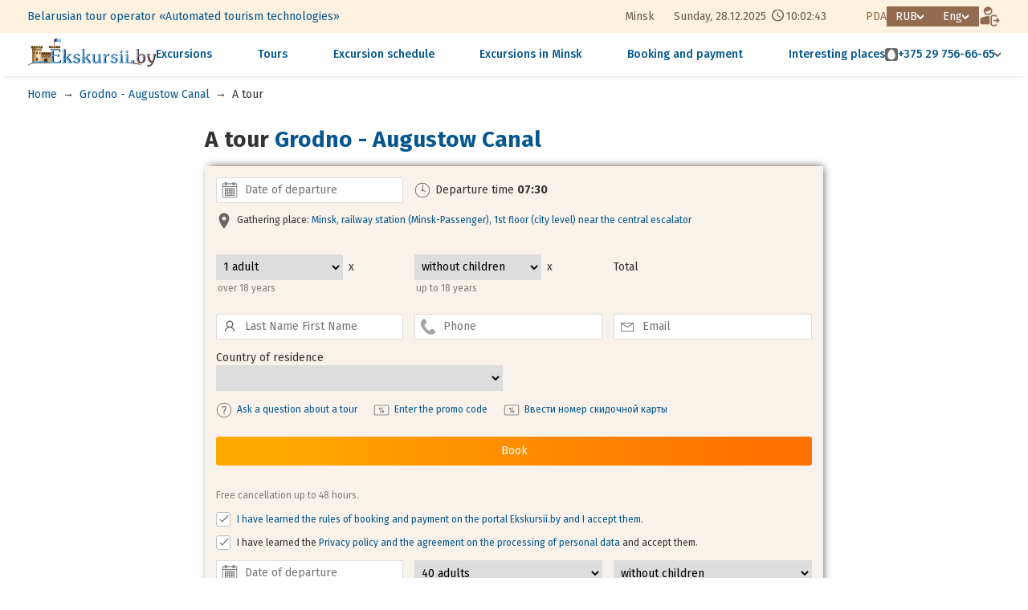

--- FILE ---
content_type: text/html; charset=utf8
request_url: https://ekskursii.by/en/?order=20041&date=2024-06-30&block=42586
body_size: 16226
content:
<!DOCTYPE html>
<html lang="en">
<head>
 <title>Book an excursion Grodno - Augustow Canal price 6738.54 RUB / man.</title>
 <meta http-equiv="Content-Type" content="text/html; charset=utf-8">
 <meta name="description" content="Book an excursion Grodno - Augustow Canal price 6738.54 RUB / man. -  Excursions in Belarus, tours to Belarus, excursions from Minsk - Belarusian excursion portal, ekskursii.by, holidays in Belarus, tours to Belarus, daily excursions arround Belarus by bus with a guide, excursions for children, Mir Castle, Nesvizh Castle, Khatyn, Bialowieza Forest, excursions to BelAZ and MTZ">
 <link rel="alternate" media="only screen and (max-width: 640px)" href="https://pda.ekskursii.by/en/?order=20041&date=2024-06-30&block=42586">
 <link rel="alternate" hreflang="ru" href="https://ekskursii.by/?order=20041&date=2024-06-30&block=42586">
 <link rel="alternate" hreflang="be" href="https://ekskursii.by/by/?order=20041&date=2024-06-30&block=42586">
 <link rel="alternate" hreflang="en" href="https://ekskursii.by/en/?order=20041&date=2024-06-30&block=42586">
  <link rel="canonical" href="https://ekskursii.by/en/?order=20041&date=2024-06-30&block=42586">
   
                <meta property="og:image" content="https://ekskursii.by/images/obj4/20041/0_.jpg">
                <meta property="og:title" content="Book an excursion Grodno - Augustow Canal">
                <meta property="og:url" content="https://ekskursii.by/en/?order=20041&date=2024-06-30&block=42586">
                <meta property="og:type" content="website">
                <meta property="og:description" content="Book an excursion Grodno - Augustow Canal Экскурсии и туры по Беларуси из Минска. Белорусский экскурсионный портал ekskursii.by. Групповые, индивидуальные, корпоративные, школьные экскурсии">
 
            <script type="application/ld+json" >
            {"@context":"https:\/\/schema.org","@type":"LodgingBusiness","address":"220007, Republic of Belarus, Minsk, Surazhskaya, 10\/21","mainEntityOfPage":{"@type":"WebPage","@id":"https:\/\/ekskursii.by\/en\/?order=20041&date=2024-06-30&block=42586"},"image":{"@type":"ImageObject","url":"https:\/\/ekskursii.by\/images\/obj4\/20041\/0_.jpg"},"name":"Book an excursion Grodno - Augustow Canal price 6738.54 RUB \/ man.","telephone":"+375173944913"}
            </script>
 <meta name="viewport" content="width=1200,user-scalable=yes">
 <link rel="shortcut icon" type="image/ico" href="favicon.ico"/>
 <link href="https://fonts.googleapis.com/css?family=Roboto" rel="stylesheet">
 <link href="https://fonts.googleapis.com/css?family=Roboto+Condensed" rel="stylesheet">
 <link href="https://fonts.googleapis.com/css?family=Fira+Sans:300,400,500,700" rel="stylesheet">
 <link rel="stylesheet" href="css/style.css?ver=67" type="text/css">
 <link rel="stylesheet" href="css/custom.css?ver=67" type="text/css">
 <link rel="stylesheet" href="https://static.att.by/css/balloon/balloon.css?ver=67" type="text/css">
 <script src="//static.att.by/css/jquerymin.js"></script>
 <link rel="stylesheet" href="//static.att.by/css/jquery-ui.css"/>
 <script src="//static.att.by/css/jquery-ui.js"></script>
 <script src="/js/contact_form.js?vers=67" rel="stylesheet"></script>
 <link rel="stylesheet" href="//static.att.by/js/new/fancy/jquery.fancybox.css" type="text/css" media="screen">
 <script src="//static.att.by/js/new/fancy/jquery.fancybox.pack.js"></script>
 <script src="/js/mainScript.js?vers=67"></script>
 <script src="/js/cookie.js"></script>
 <script src="//static.att.by/js/popupNotification/core.js?vers=67"></script>
 <link rel="stylesheet" href="//static.att.by/js/popupNotification/core.css?vers=67">

  <link rel="stylesheet" href="https://ekskursii.by/assets/core/components/attcarousel/att-carousel.min.css">
 <link rel="stylesheet" href="https://ekskursii.by/assets/libs/glightbox/glightbox.min.css">
 <script src="https://ekskursii.by/assets/libs/glightbox/glightbox.min.js"></script>

 <link rel="stylesheet" href="/assets/css/style.main2.css?ver=67" type="text/css">
 
                <!-- Google tag (gtag.js) -->
                <script async src="https://www.googletagmanager.com/gtag/js?id=G-YYM0EPVJT8"></script>
                <script>
                    window.dataLayer = window.dataLayer || [];
                    function gtag(){dataLayer.push(arguments);}
                    gtag('js', new Date());
                    gtag('config', 'G-YYM0EPVJT8');
                </script>
                <!-- Event snippet for Покупка conversion page
                In your html page, add the snippet and call gtag_report_conversion when someone clicks on the chosen link or button. -->
                <script>
                function gtag_report_conversion(url) {
                  var callback = function () {
                    if (typeof(url) != 'undefined') {
                      window.location = url;
                    }
                  };
                  gtag('event', 'conversion', {
                      'send_to': 'AW-16904979203/yH2oCIGjs6UaEIOG9vw-',
                      'value': 1.0,
                      'currency': 'USD',
                      'transaction_id': '',
                      'event_callback': callback
                  });
                  return false;
                }
                </script>
            
 
                <!-- Yandex.Metrika counter --> 
                <script type="text/javascript" > (function(m,e,t,r,i,k,a){m[i]=m[i]||function(){(m[i].a=m[i].a||[]).push(arguments)}; m[i].l=1*new Date();k=e.createElement(t),a=e.getElementsByTagName(t)[0],k.async=1,k.src=r,a.parentNode.insertBefore(k,a)}) (window, document, "script", "https://mc.yandex.ru/metrika/tag.js", "ym"); ym(13066231, "init", { clickmap:true, trackLinks:true, accurateTrackBounce:true, webvisor:true, ecommerce:"dataLayer" }); </script> 
                <noscript><div><img src="https://mc.yandex.ru/watch/13066231" style="position:absolute; left:-9999px;" alt="" /></div></noscript> 
                <!-- /Yandex.Metrika counter -->
            
 <!-- jivo: integration-->
 
 <style>.todo{display:none !important;}</style>
 <script>
 var SITE = {
 valutaName: 'RUB',
 lang: 'en',
 };
 var TRANS = {
 'connection error': 'Connection error, please check Internet connection',
 'wait for previous query': 'Wait, data is sent...',
 }
 </script>
 <meta name="yandex-verification" content="64c85db531796fb7"/>

  <script src="https://ekskursii.by/assets/core/components/attcarousel/att-carousel.umd.js"></script>
 <script src="https://ekskursii.by/assets/libs/dayjs.min.js"></script>
 <script src="https://ekskursii.by/assets/libs/dayjs/plugins/timezone.js"></script>
 <script src="https://ekskursii.by/assets/libs/dayjs/plugins/utc.js"></script>
 <script>dayjs.extend(window.dayjs_plugin_timezone)</script>
 <script>dayjs.extend(window.dayjs_plugin_utc)</script>
</head>
<body >

<header class="header">
  
    <div class="header__wrapper header__wrapper-bg">
        <div class="container">
            <div class="header__wrapper-top">
                <div class="header__left">
                    <div class="header-menu">
                        <ul class="header-menu__list">
							<li class="header-menu__list-item"><a class="header-menu__list-link" href="?O_predpriyatii" title="More about the company">Belarusian tour operator «Automated tourism technologies»</a></li>
 							<!--<li class="header-menu__list-item"><a class="header-menu__list-link" href="?Kontakty" title="View contacts">Contacts</a></li>
 							<li class="header-menu__list-item"><a class="header-menu__list-link" href="?Oplata_ekskursij_po_Belarusi" title="Read the booking and payment terms">Booking and payment</a></li>
 							<li class="header-menu__list-item"><a class="header-menu__list-link" href="?skidki_na_ekskursii" title="Discounts on excursions">Discounts</a></li>-->
                            <!--
                            <li class="header-menu__list-item">
                                <a class="header-menu__list-link" href="#" id="livesearch_input">
                                    <img class="icon-search" src="/assets/images/templates/web/icon-search.svg" alt="search" title="Поиск по экскурсиям, достопримечательностям, городам">
                                </a>
                            </li>
                            -->
                        </ul>
                    </div>
                </div>
                <div class="header__right header__block-flex">
                    <div class="header-data" id="headerData">
                        <span class="header-data__city">Minsk</span>
                        <span class="header-data__week"></span>,
                        <span class="header-data__day">--.--.----</span>
                        <span class="header-data__clock" style="width: 50px; display: inline-block;">--:--:--</span>
                    </div>
                    <div class="header__block-flex">
                        <a class="header__pda-link" href="https://pda.ekskursii.by/en/?order=20041&date=2024-06-30&block=42586" title="Mobile version">PDA</a>
                        <ul class="currency list-style-reset">
                            <li class="currency__item-main arrow-after--white">RUB</li>
                            <li id="setcountry" class="currency__list-wrapper">
                                <ul class="list-style-reset">
                                    <li class="currency__item js-set-currency" data-currency="BY">BYN</li>
                                    <li class="currency__item js-set-currency" data-currency="RU">RUB</li>
                                    <li class="currency__item js-set-currency" data-currency="ANY">EUR</li>
                                </ul>
                            </li>
                        </ul>
                        <ul id="setlang" class="lang_list list-style-reset">
                            <li class="lang_item-main arrow-after--white">Eng</li>
                            <li class="lang_list-wrapper">
                                <ul class="list-style-reset">
                                    <li class="lang_item"><a href="https://ekskursii.by/?order=20041&date=2024-06-30&block=42586">Рус</a></li>
                                    <li class="lang_item"><a href="https://ekskursii.by/by/?order=20041&date=2024-06-30&block=42586">Бел</a></li>
                                    <li class="lang_item"><a href="https://ekskursii.by/en/?order=20041&date=2024-06-30&block=42586">Eng</a></li>
                                </ul>
                            </li>
                        </ul>
                        <a href="https://broni.ekskursii.by/en/" class="btn-reset header__button--enter" title="Check the application">
                            <img src="/assets/images/templates/web/icon-enter.png" alt="enter">
                        </a>
                    </div>
                </div>
            </div>
        </div>
    </div>

    <div class="header__wrapper">
        <div class="container">
            <div class="header__wrapper-footer">
                <a href="/en/" class="header__logo">
                    <img src="/assets/images/templates/web/icon-logo.svg" alt="Ekskursii.by" title="Belarusian excursion portal">
                </a>
                <nav class="nav">
                    <ul class="nav__list">
                        <li class="nav__item"><a href="?calendar&sort=name#Vse_ekskursii_belarusi" class="nav__link" title="View all excursions">Excursions</a></li>
                        <li class="nav__item"><a href="?Vse_ekskursii_belarusi=8059_Turi_v_Belarus" class="nav__link" title="View all tours">Tours</a></li>
                      	<li class="nav__item"><a href="?Grafik_sbornyh_ekskursii" class="nav__link" title="View excursion schedule">Excursion schedule</a></li>
						<li class="nav__item"><a href="?ekskursii_po_minsku" class="nav__link" title="View excursions in Minsk">Excursions in Minsk</a></li>
						<!---->
 						<li class="nav__item"><a class="nav__link" href="?Oplata_ekskursij_po_Belarusi" title="Read the booking and payment terms">Booking and payment</a></li>
						<li class="nav__item"><a href="?Dostoprimechatelnosti_Belarusi" class="nav__link" title="View all attractions">Interesting places</a></li>
                    </ul>
                </nav>
               <div class="header-contact">
                    <div class="header-contact__wrapper">
                        <div class="header-contact__item header-contact__phone arrow-after--grey">
                            <div class="header-contact__icon-bg">
                                <img class="header-contact__icon" src="/assets/images/templates/web/icon-mts.svg" alt="mts">
                            </div>
                            <a class="header-contact__link" href="tel:+375297566665">+375 29 756-66-65</a>
                        </div>
                        <div class="header-contact__popover">
                            <div class="header-contact__list">
                                <div class="header-contact__item">
                                    <div class="header-contact__icon-bg">
                                        <img class="header-contact__icon" src="/assets/images/templates/web/icon-mts.svg" alt="mts">
                                    </div>
                                    <a class="header-contact__link" href="tel:+375297566665">+375 29 756-66-65 Mon-Sun</a>
                                </div>
                              
                              
              
                                <div class="header-contact__item">
                                    <div class="header-contact__icon-bg">
                                        <img class="header-contact__icon" src="/assets/images/templates/web/icon-mts.svg" alt="mts">
                                    </div>
                                    <a class="header-contact__link" href="tel:+375295702598">+375 29 570-25-98 Mon-Fri</a>
                                </div>
                              
                 
                               <div class="header-contact__item">
                                    <div class="header-contact__icon-bg">
                                        <img class="header-contact__icon" src="/assets/images/templates/web/icon-a1.png" alt="a1">
                                    </div>
                                    <a class="header-contact__link" href="tel:+375291974008">+375 29 197-40-08 Mon-Fri</a>
                                </div>

                            
                                <div class="header-contact__item">
                                    <div class="header-contact__icon-bg">
                                        <img class="header-contact__icon" src="/assets/images/templates/web/icon-a1.png" alt="a1">
                                    </div>
                                    <a class="header-contact__link" href="tel:+375441903216">+375 29 190-32-16 Mon-Fri</a>
                                </div>
                              
                              
                              
                                <div class="header-contact__item">
                                    <img class="header-contact__icon" src="/assets/images/templates/web/icon-phone.svg" alt="phone">
                                    <a class="header-contact__link" href="tel:+375173944913">+375 17 394-49-13 Mon-Fri</a>
                                </div>
                                <a class="header-contact__link header-contact__link--quick" href="#" data-lt="quickOrder" id="btn_quick_order">Quick order</a>
                                <div class="header__social">
                                    <div class="social__wpapper">
                                        <a class="social__link social__link--viber" href="#" target="_blank"></a>
                                        <a class="social__link social__link--whatsapp" href="#" target="_blank"></a>
                                        <a class="social__link social__link--telegram" href="#" target="_blank"></a>
                                    </div>
                                </div>
                            </div>
                        </div>
                    </div>
                </div>
            </div>
        </div>
    </div>
</header>
<form method="post" style="display: none" id="setCurrencyForm">
 <input type="hidden" name="setcountry">
</form>
<script src="/assets/js/web/layout_header.js"></script>
<div id="top_nav"></div>


 <main>
 <ul class="bread_crumbs"><li><a href="https://ekskursii.by/en/">Home</a></li><li>&rarr;</li><li><a href="https://ekskursii.by/en/?Grodno_Avgustovskij_kanal">Grodno - Augustow Canal</a></li><li>&rarr;</li><li><span >A tour</span></li></ul>
 <script src="//static.att.by/js/utf/jquery.ui.datepicker-en.js"></script>
 <script src="//static.att.by/css/jquery.maskedinput.js" type="text/javascript"></script>
 <script src="//static.att.by/js/chosen_v1.8.2/chosen.jquery.min.js" type="text/javascript"></script>
 <link rel="stylesheet" type="text/css" href="//static.att.by/js/chosen_v1.8.2/chosen.min.css">
 <style>
 #wrapOrderForms > form {
 display: none;
 }
 </style>
 <script>
 // Объект с возможными датами и временами отправления (для сборных)
 var AvailibleDates = {"21-06-2026":{"07:30":{"cost":{"adult":6738.5444743935,"child":6469.0026954178,"isSale":0},"free_seats":35,"block_id":45577,"oh_start":"2026-06-21","stop_date":"2026-06-21","start_time":"07:30","stop_time":"22:30"}}};
 var SaleText = null;
 </script>
 <script src="//ekskursii.by/js/order.js?v=67"></script>

 <div id="wrapOrderForms" class="container">
 <!--<img src="https://ekskursii.by/images/obj4/20041/0_.jpg">-->
 <!--<h1><a href="https://ekskursii.by/en/?Grodno_Avgustovskij_kanal">Grodno - Augustow Canal</a></h1>-->
 <!--<div class="box_rating" title="4.9">
    <div class="rating_bg" style="width: 97%">
        <div class="rating_stars"></div>
    </div>
</div>
<a href="https://ekskursii.by/en/?Grodno_Avgustovskij_kanal#Otzyvy_turistov">3 reviews</a>-->
 <div class="wrapper_order">
 <h1>A tour <a href="https://ekskursii.by/en/?Grodno_Avgustovskij_kanal">Grodno - Augustow Canal</a></h1>
 <div class="flex-row" style="display:none;" hidden>
 <input id="sbor" class="type_input_form" type="checkbox" data-show-ekskursii-type="sbor" checked >
 <label class="type_form" for="sbor" >
 Group tour
 </label>
 <input id="corp" class="type_input_form" type="checkbox" data-show-ekskursii-type="korp" >
 <label class="type_form" for="corp">
 Private/Corporate tour
 </label>
 </div>
 <div class="order_form">

 
 <form data-form-for="sbor" >
 <input type="hidden" name="ekskursii_type" value="sbor">
 <input type="hidden" name="block_id" value="42586">
 <input type="hidden" name="obj_id" value="20041">
 <div class="wrap_items">
 <div class="cell_block">
 <label for="date_ind" class="form_icon date_corp"></label>
 <input id="date_ind" type="text" class="elem_form icon_input elem_width" data-show-price="sbor"
 name="date_start"
 value=""
 placeholder="Date of departure"
 autocomplete="off">
 </div>
 <div class="cell_block item_align box_time_go" id="timeGo">
 Departure time <b class="time_go_NO">07:30</b>
 </div>
 </div>
 <p class="form_item icon_elem icon_elem--marker form_text">
 Gathering place: <a target="_blank" href="https://ekskursii.by/en/?Kak_projti_k_mestu_otpravlenija_na_ekskursiju">Minsk, railway station (Minsk-Passenger), 1st floor (city level) near the central escalator</a>
 <!--Administration: Belarus, Minsk, railway station (the main escalator)-->
 </p>
 <p id="saleTextItem" class="form_item form_item--margin"></p>
 <div class="form_item wrap_items">
 <div class="cell_form num_column">
 <p class="item_left">
 <label for="num_ind" class="num_corp"></label>
 <select id="num_ind" class="elem_form elem_form--select elem_width" name="adult" data-show-price="sbor">
 <option value="1" selected>1 adult</option><option value="2" >2 adults</option><option value="3" >3 adults</option><option value="4" >4 adults</option><option value="5" >5 adults</option><option value="6" >6 adults</option><option value="7" >7 adults</option><option value="8" >8 adults</option><option value="9" >9 adults</option><option value="10" >10 adults</option><option value="11" >11 adults</option><option value="12" >12 adults</option><option value="13" >13 adults</option><option value="14" >14 adults</option><option value="15" >15 adults</option>
 </select>
 <span class="gray">over 18 years</span>
 </p>
 <p class="item_right" id="adultsNum">х <span class="price"></span>
 <span class="currency"></span>
 </p>
 </div>
 <div class="cell_form num_column">
 <p class="item_left">
 <label for="child_ind" class="child_corp"></label>
 <select id="child_ind" class="elem_form elem_form--select elem_width" name="child" data-show-price="sbor">
 <option value="0" selected>without children</option><option value="1" >1 child</option><option value="2" >2 children</option><option value="3" >3 children</option><option value="4" >4 children</option><option value="5" >5 children</option><option value="6" >6 children</option><option value="7" >7 children</option><option value="8" >8 children</option><option value="9" >9 children</option><option value="10" >10 children</option><option value="11" >11 children</option><option value="12" >12 children</option><option value="13" >13 children</option><option value="14" >14 children</option><option value="15" >15 children</option>
 </select>
 <span class="gray">up to 18 years</span>
 </p>
 <p class="item_right" id="childNum">х <span class="price"></span> <span class="currency"></span>
 </p>
 </div>
 <div class="cell_form item_align" id="totalPrice">
 Total
 <b>
 <span id="discount_price" class="discount_price"></span>
 <span class="total_price"></span>
 <span id="currency" class="currency"></span>
 </b>
 </div>
 </div>
 <div class="form_item wrap_items form_item--mb0">
 <p class="cell_form cell_form--round">
 <label for="name_ind" class="form_icon name_corp"></label>
 <input id="name_ind" type="text" class="elem_form icon_input" name="name"
 value=""
 placeholder="Last Name First Name">
 </p>
 <p class="cell_form cell_form--round">
 <label for="phone_ind" class="phone_corp form_icon"></label>
 <input id="phone_ind" type="text" data-tel-block="telInd" class="elem_form icon_input"
 name="phone"
 value="" placeholder="Phone">
 </p>
 <p class="cell_form cell_form--round">
 <label for="mail_ind" class="mail_corp form_icon"></label>
 <input id="mail_ind" type="text" class="elem_form icon_input" name="email"
 value="" placeholder="Email">
 </p>
 </div>
 <p class="form_item form_item--tel" data-tel="telInd" style="display: none;">
 <input checked id="sms_ind" name="receive_sms" type="checkbox" class="checkbox_icon" value="1">
 <label for="sms_ind" class="checkbox_label form_text">Enable SMS-informing about paperwork and cash flow.</label>
 </p>
 <div class="wrap_items">
 <p class="-form_item cell_form2">
 <label for="country_sbor" class="country_sbor">Country of residence</label>
 <select id="country_sbor" data-id="country" class="elem_form elem_form--select chosen_select" name="order_region">
 
            <option value="0"></option>
            <optgroup><option value="1" >Belarus</option><option value="2" >Russia</option></optgroup>
            <optgroup><option value="104" >Algeria</option><option value="85" >Angola</option><option value="74" >Argentina</option><option value="35" >Armenia</option><option value="97" >Australia</option><option value="48" >Austria</option><option value="16" >Azerbaijan</option><option value="44" >Belgium</option><option value="86" >Brasil</option><option value="36" >Bulgary</option><option value="87" >Burundi</option><option value="69" >C&#244;te d'Ivoire</option><option value="115" >Cambodia</option><option value="67" >Cameroon</option><option value="22" >Canada</option><option value="94" >Chile</option><option value="56" >China</option><option value="57" >Colombia</option><option value="116" >Congo</option><option value="108" >Costa Rica</option><option value="43" >Croatia</option><option value="21" >Czechia</option><option value="33" >Denmark</option><option value="47" >Egypt</option><option value="93" >El Salvador</option><option value="5" >Estonia</option><option value="39" >Ethiopy</option><option value="29" >Finland</option><option value="40" >France</option><option value="12" >Georgia</option><option value="13" >Germany</option><option value="113" >Ghana</option><option value="60" >Greece</option><option value="82" >Guatemala</option><option value="34" >Hungary</option><option value="106" >Iceland</option><option value="68" >India</option><option value="101" >Indonesia</option><option value="45" >Iran</option><option value="98" >Iraq</option><option value="64" >Ireland</option><option value="15" >Israel</option><option value="41" >Italy</option><option value="75" >Japan</option><option value="76" >Jordan</option><option value="19" >Kazahstan</option><option value="71" >Korea</option><option value="50" >Kuba</option><option value="31" >Kuwait</option><option value="20" >Kyrgyz</option><option value="7" >Latvia</option><option value="46" >Lebanon</option><option value="92" >Libya</option><option value="6" >Lithuania</option><option value="96" >Macedonia</option><option value="91" >Malaysia</option><option value="78" >Mexico</option><option value="18" >Moldova</option><option value="42" >Mongolia</option><option value="72" >Montenegro</option><option value="102" >Morocco</option><option value="25" >Nederland</option><option value="90" >Nepal</option><option value="103" >New Zealand</option><option value="66" >Nigeria</option><option value="139" >Non citizen</option><option value="59" >Norway</option><option value="110" >Oman</option><option value="10" >Other</option><option value="119" >Pakistan</option><option value="109" >Philippines</option><option value="14" >Poland</option><option value="81" >Portugal</option><option value="112" >Qatar</option><option value="107" >Salvador</option><option value="32" >Saudi Arabia</option><option value="100" >Senegal</option><option value="65" >Serbia</option><option value="114" >Singapore</option><option value="61" >Slovakia</option><option value="79" >Slovenia</option><option value="105" >South Africa</option><option value="99" >South Korea</option><option value="37" >Spain</option><option value="118" >Sri Lanka</option><option value="80" >Sudan</option><option value="24" >Sweden</option><option value="30" >Switzerland</option><option value="23" >stateless person</option><option value="49" >Tajikistan</option><option value="84" >Thailand</option><option value="63" >The Republic of Cyprus</option><option value="88" >Tunisia</option><option value="38" >Turkey</option><option value="58" >Turkmenistan</option><option value="62" >UAE</option><option value="11" >Ukraine</option><option value="28" >United Kingdom</option><option value="17" >USA</option><option value="27" >Uzbekistan</option><option value="95" >Venezuela</option><option value="70" >Vietnam</option><option value="111" >Yemen</option></optgroup>            
            <option style="color: gray" value="100001">Add city<option>
 </select>
 </p>
 <p class="-form_item cell_form2" data-id="cityBlock" style="display:none;" hidden>
 <label for="city_sbor" class="city_sbor">City of residence</label>
 <select id="city_sbor" data-select-block="sbor_noCityBlock" class="elem_form elem_form--select chosen_select_city" name="order_city">
 
 </select>
 </p>
 </div>
 <div class="wrap_items" style="flex-direction: column; align-items: start; display: none">
 <p class="-form_item cell_form2" data-id="ZborPayType">
 <div style="padding-bottom: 5px;">
 <label for="ZborPayType">Method of payment</label>
 </div>
 <div>
 
            <input type="radio" id="zbor_pay_type1" name="zbor_pay_type" value="0" checked><label for="zbor_pay_type1"> </label>
        
 <br>
 </div>
 </p>
 </div>
 <p class="form_item" id="sbor_noCityBlock" style="display: none;" data-block="sbor_noCityBlock">
 <label for="sbor_noCityInput" class="city_corp"></label>
 <input id="sbor_noCityInput" type="text" class="elem_form" placeholder="Enter your city" name="custom_address">
 </p>
 <div class="flex-row -form_item">
 <div class="cell_block">
 <button type="button" data-show-block="sborDescription" class="promocode icon_elem form_text" >
 Ask a question about a tour
 </button>

 </div>
 <div class="cell_block" >
 <button type="button" data-show-block="sborPromocode" class="promocode icon_elem icon_elem--discount form_text">
 Enter the promo code
 </button>
 </div>
 <div class="cell_block">
 <button type="button" data-show-block="discountCardNumber" class="promocode icon_elem icon_elem--discount form_text">
 Ввести номер скидочной карты
 </button>
 </div>
 </div>
 <div class="form_item">
 <textarea name="description" data-block="sborDescription" style="display:none;" hidden
 class="elem_form elem_textarea hide_textarea"
 rows="6" placeholder="Ask a question about a tour"></textarea>
 </div>
 <div class="form_item">
 <label id="promo_label" class="form_icon" for="promocode"></label>
 <input id="promocode" class="elem_form" data-block="sborPromocode" style="display:none;" hidden type="text" name="promocode" value="" placeholder="Enter the promo code">
 
 </div>
 <div class="form_item">
 <input class="elem_form" data-block="discountCardNumber" type="text" name="discount_card_number" value="" placeholder="Ввести номер скидочной карты" style="display: none">
 </div>
 <p class="form_item">
 <button class="button orange" onclick="ym(13066231,'reachGoal','yandex_order')">
 Book
 </button>
 </p>

 <p><span style="color: gray; font-size:9pt;"><!--On the weekend, payment on the spot is not accepted. You need to pay for the tour in advance online or through the sel-service terminal.
<br>-->
Free cancellation up to 48 hours.</span></p>

 <p class="form_item">
 <input id="accept_rules_ind" class="checkbox_icon" type="checkbox" name="accept_rules" checked value="1">
 <label for="accept_rules_ind" class="checkbox_label form_text">
 <a class="menu" target=_blank href="https://ekskursii.by/?Oplata_ekskursij_po_Belarusi&setlng=en">I have learned the rules of booking and payment on the portal Ekskursii.by and I accept them.</a>
 </label>
 </p>
 <p class="form_item">
 <input id="accept_pers1" class="checkbox_icon" type="checkbox" name="accept_pers" checked value="1">
 <label for="accept_pers1" class="checkbox_label form_text">
 I have learned the <a class="dashed" target=_blank href="https://sanatorii.by/?Politika_konfidencialinosti">Privacy policy and the agreement on the processing of personal data</a> and accept them.
 </label>
 </p>
 </form>

 
 <form data-form-for="korp">
 <input type="hidden" name="ekskursii_type" value="korp">
 <input type="hidden" name="obj_id" value="20041">
 <div class="form_item wrap_items">
 <p class="cell_form cell_form--round">
 <label for="date_corp" class="form_icon date_corp"></label>
 <input id="date_corp" class="elem_form icon_input elem_width" autocomplete="off" type="text"
 name="date_start"
 value="" placeholder="Date of departure">
 </p>
 <p class="cell_form cell_form--round">
 <label for="num_corp" class="num_corp"></label>
 <select id="num_corp" class="elem_form elem_form--select elem_width"
 name="adult"><option value="1" >1 adult</option><option value="2" >2 adults</option><option value="3" >3 adults</option><option value="4" >4 adults</option><option value="5" >5 adults</option><option value="6" >6 adults</option><option value="7" >7 adults</option><option value="8" >8 adults</option><option value="9" >9 adults</option><option value="10" >10 adults</option><option value="11" >11 adults</option><option value="12" >12 adults</option><option value="13" >13 adults</option><option value="14" >14 adults</option><option value="15" >15 adults</option><option value="16" >16 adults</option><option value="17" >17 adults</option><option value="18" >18 adults</option><option value="19" >19 adults</option><option value="20" >20 adults</option><option value="21" >21 adults</option><option value="22" >22 adults</option><option value="23" >23 adults</option><option value="24" >24 adults</option><option value="25" >25 adults</option><option value="26" >26 adults</option><option value="27" >27 adults</option><option value="28" >28 adults</option><option value="29" >29 adults</option><option value="30" >30 adults</option><option value="31" >31 adults</option><option value="32" >32 adults</option><option value="33" >33 adults</option><option value="34" >34 adults</option><option value="35" >35 adults</option><option value="36" >36 adults</option><option value="37" >37 adults</option><option value="38" >38 adults</option><option value="39" >39 adults</option><option value="40" selected>40 adults</option><option value="41" >41 adults</option><option value="42" >42 adults</option><option value="43" >43 adults</option><option value="44" >44 adults</option><option value="45" >45 adults</option><option value="46" >46 adults</option><option value="47" >47 adults</option><option value="48" >48 adults</option><option value="49" >49 adults</option><option value="50" >50 adults</option><option value="51" >51 adults</option><option value="52" >52 adults</option><option value="53" >53 adults</option><option value="54" >54 adults</option><option value="55" >55 adults</option><option value="56" >56 adults</option><option value="57" >57 adults</option><option value="58" >58 adults</option><option value="59" >59 adults</option><option value="60" >60 adults</option><option value="61" >61 adults</option><option value="62" >62 adults</option><option value="63" >63 adults</option><option value="64" >64 adults</option><option value="65" >65 adults</option><option value="66" >66 adults</option><option value="67" >67 adults</option><option value="68" >68 adults</option><option value="69" >69 adults</option><option value="70" >70 adults</option><option value="71" >71 adults</option><option value="72" >72 adults</option><option value="73" >73 adults</option><option value="74" >74 adults</option></select>
 <span class="gray">over 18 years</span>
 </p>
 <p class="cell_form cell_form--round">
 <label for="child_corp" class="child_corp"></label>
 <select id="child_corp" class="elem_form elem_form--select elem_width"
 name="child"><option value="0" selected>without children</option><option value="1" >1 child</option><option value="2" >2 children</option><option value="3" >3 children</option><option value="4" >4 children</option><option value="5" >5 children</option><option value="6" >6 children</option><option value="7" >7 children</option><option value="8" >8 children</option><option value="9" >9 children</option><option value="10" >10 children</option><option value="11" >11 children</option><option value="12" >12 children</option><option value="13" >13 children</option><option value="14" >14 children</option><option value="15" >15 children</option><option value="16" >16 children</option><option value="17" >17 children</option><option value="18" >18 children</option><option value="19" >19 children</option><option value="20" >20 children</option><option value="21" >21 children</option><option value="22" >22 children</option><option value="23" >23 children</option><option value="24" >24 children</option><option value="25" >25 children</option><option value="26" >26 children</option><option value="27" >27 children</option><option value="28" >28 children</option><option value="29" >29 children</option><option value="30" >30 children</option><option value="31" >31 children</option><option value="32" >32 children</option><option value="33" >33 children</option><option value="34" >34 children</option><option value="35" >35 children</option><option value="36" >36 children</option><option value="37" >37 children</option><option value="38" >38 children</option><option value="39" >39 children</option><option value="40" >40 children</option><option value="41" >41 children</option><option value="42" >42 children</option><option value="43" >43 children</option><option value="44" >44 children</option><option value="45" >45 children</option><option value="46" >46 children</option><option value="47" >47 children</option><option value="48" >48 children</option><option value="49" >49 children</option><option value="50" >50 children</option><option value="51" >51 children</option><option value="52" >52 children</option><option value="53" >53 children</option><option value="54" >54 children</option><option value="55" >55 children</option><option value="56" >56 children</option><option value="57" >57 children</option><option value="58" >58 children</option><option value="59" >59 children</option><option value="60" >60 children</option><option value="61" >61 children</option><option value="62" >62 children</option><option value="63" >63 children</option><option value="64" >64 children</option><option value="65" >65 children</option><option value="66" >66 children</option><option value="67" >67 children</option><option value="68" >68 children</option><option value="69" >69 children</option><option value="70" >70 children</option><option value="71" >71 children</option><option value="72" >72 children</option><option value="73" >73 children</option><option value="74" >74 children</option></select>
 <span class="gray">up to 18 years</span>
 </p>
 </div>
 <div class="form_item wrap_items">
 <p class="cell_form">
 <label for="name_corp" class="form_icon name_corp"></label>
 <input id="name_corp" class="elem_form icon_input" type="text" name="name"
 value=""
 placeholder="Last Name First Name">
 </p>
 <p class="cell_form">
 <label for="phone_corp" class="phone_corp form_icon"></label>
 <input id="phone_corp" data-tel-block="telCorp" class="elem_form icon_input" type="text"
 name="phone"
 value=""
 placeholder="Phone">
 </p>
 <p class="cell_form">
 <label for="mail_corp" class="mail_corp form_icon"></label>
 <input id="mail_corp" class="elem_form icon_input" type="text" name="email"
 value=""
 placeholder="Email">
 </p>
 </div>
 <div data-tel="telCorp" style="display: none;">
 <div class="form_item wrap_items form_item--mb0">
 <p class="cell_form2">
 <label for="mess_corp">An additional method of communication</label>
 <select id="mess_corp" class="elem_form elem_form--select" name="contact_type">
 <option value="">...</option>
 <option value="viber">Viber</option>
 <option value="telegram">Telegram</option>
 <option value="whatsapp">WhatApp</option>
 <option value="skype">Skype</option>
 </select>
 </p>
 <p class="cell_form2">
 <label for="messenger"></label>
 <input id="messenger" type="text" class="elem_form" name="messenger">
 </p>
 </div>
 <p class="form_item--tel">
 <input checked id="sms_info" name="recive_sms" type="checkbox" class="checkbox_icon">
 <label for="sms_info" class="checkbox_label form_text">Enable SMS-informing about paperwork and cash flow.</label>
 </p>
 </div>
 <div class="wrap_items">
 <p class="-form_item cell_form2">
 <label for="country_corp" class="country_corp">Country of residence</label>
 <select id="country_corp" data-id="country" class="elem_form elem_form--select chosen_select" name="order_region">
 
            <option value="0"></option>
            <optgroup><option value="1" >Belarus</option><option value="2" >Russia</option></optgroup>
            <optgroup><option value="104" >Algeria</option><option value="85" >Angola</option><option value="74" >Argentina</option><option value="35" >Armenia</option><option value="97" >Australia</option><option value="48" >Austria</option><option value="16" >Azerbaijan</option><option value="44" >Belgium</option><option value="86" >Brasil</option><option value="36" >Bulgary</option><option value="87" >Burundi</option><option value="69" >C&#244;te d'Ivoire</option><option value="115" >Cambodia</option><option value="67" >Cameroon</option><option value="22" >Canada</option><option value="94" >Chile</option><option value="56" >China</option><option value="57" >Colombia</option><option value="116" >Congo</option><option value="108" >Costa Rica</option><option value="43" >Croatia</option><option value="21" >Czechia</option><option value="33" >Denmark</option><option value="47" >Egypt</option><option value="93" >El Salvador</option><option value="5" >Estonia</option><option value="39" >Ethiopy</option><option value="29" >Finland</option><option value="40" >France</option><option value="12" >Georgia</option><option value="13" >Germany</option><option value="113" >Ghana</option><option value="60" >Greece</option><option value="82" >Guatemala</option><option value="34" >Hungary</option><option value="106" >Iceland</option><option value="68" >India</option><option value="101" >Indonesia</option><option value="45" >Iran</option><option value="98" >Iraq</option><option value="64" >Ireland</option><option value="15" >Israel</option><option value="41" >Italy</option><option value="75" >Japan</option><option value="76" >Jordan</option><option value="19" >Kazahstan</option><option value="71" >Korea</option><option value="50" >Kuba</option><option value="31" >Kuwait</option><option value="20" >Kyrgyz</option><option value="7" >Latvia</option><option value="46" >Lebanon</option><option value="92" >Libya</option><option value="6" >Lithuania</option><option value="96" >Macedonia</option><option value="91" >Malaysia</option><option value="78" >Mexico</option><option value="18" >Moldova</option><option value="42" >Mongolia</option><option value="72" >Montenegro</option><option value="102" >Morocco</option><option value="25" >Nederland</option><option value="90" >Nepal</option><option value="103" >New Zealand</option><option value="66" >Nigeria</option><option value="139" >Non citizen</option><option value="59" >Norway</option><option value="110" >Oman</option><option value="10" >Other</option><option value="119" >Pakistan</option><option value="109" >Philippines</option><option value="14" >Poland</option><option value="81" >Portugal</option><option value="112" >Qatar</option><option value="107" >Salvador</option><option value="32" >Saudi Arabia</option><option value="100" >Senegal</option><option value="65" >Serbia</option><option value="114" >Singapore</option><option value="61" >Slovakia</option><option value="79" >Slovenia</option><option value="105" >South Africa</option><option value="99" >South Korea</option><option value="37" >Spain</option><option value="118" >Sri Lanka</option><option value="80" >Sudan</option><option value="24" >Sweden</option><option value="30" >Switzerland</option><option value="23" >stateless person</option><option value="49" >Tajikistan</option><option value="84" >Thailand</option><option value="63" >The Republic of Cyprus</option><option value="88" >Tunisia</option><option value="38" >Turkey</option><option value="58" >Turkmenistan</option><option value="62" >UAE</option><option value="11" >Ukraine</option><option value="28" >United Kingdom</option><option value="17" >USA</option><option value="27" >Uzbekistan</option><option value="95" >Venezuela</option><option value="70" >Vietnam</option><option value="111" >Yemen</option></optgroup>            
            <option style="color: gray" value="100001">Add city<option>
 </select>
 </p>
 <p class="-form_item cell_form2" data-id="cityBlock" style="display:none;" hidden>
 <label for="city_corp" class="city_corp">City of residence</label>
 <select id="city_corp" data-select-block="corp_noCityBlock" class="elem_form elem_form--select chosen_select_city" name="order_city">
 
 </select>
 </p>
 </div>
 <p class="form_item" id="corp_noCityBlock" style="display: none;" data-block="corp_noCityBlock">
 <label for="corp_noCityInput" class="city_corp"></label>
 <input id="corp_noCityInput" type="text" class="elem_form" placeholder="Enter your city" name="custom_address">
 </p>
 <p class="form_item" id="orderPay" style="display:none;" hidden>
 <label for="pay_corp">Method of payment</label>
 <select id="pay_corp" class="elem_form elem_form--select" name="pay_type">
 
                <optgroup label="Individual">
                    <option value="0" >in belarusian roubles (Mastercard, Visa)</option><option value="1" >in russian rubles (Mastercard, Visa)</option><option value="6" >in Euro (Mastercard, Visa)</option><option value="9" >payment by cash in the office (Minsk, Surazhskaya Str. 10, of 21)</option>
                </optgroup>
                
                <optgroup label="For companies">
                    <option value="3" >bank transfer (for companies) in belarusian roubles</option><option value="4" selected>bank transfer (for companies) in russian roubles</option><option value="7" >bank transfer (for companies) in euro</option>
                </optgroup>
                
 </select>
 </p>
 <p class="form_item">
 <textarea class="elem_form elem_textarea" data-block="corpDescription" name="description" rows="8"
 placeholder="Wishes on the route, program, meals ..."></textarea>
 </p>
 <!--<p class="form_item">-->
 <!--<label><input class="elem_form" type="text" placeholder="Ввести промокод" name="promocode"></label>-->
 <!--</p>-->
 <p class="form_item">
 <button class="button orange" onclick="ym(13066231,'reachGoal','yandex_order')">
 Book
 </button>
 </p>
 <p class="form_item">
 <input id="accept_rules" type="checkbox" name="accept_rules" checked class="checkbox_icon" value="1">
 <label for="accept_rules" class="checkbox_label">
 <a class="menu" target=_blank href="https://ekskursii.by/?Oplata_ekskursij_po_Belarusi&setlng=en">I have learned the rules of booking and payment on the portal Ekskursii.by and I accept them.</a>
 </label>
 </p>
 <p class="form_item">
 <input id="accept_pers2" class="checkbox_icon" type="checkbox" name="accept_pers" value="1" checked>
 <label for="accept_pers2" class="checkbox_label form_text">I have learned the <a class="dashed" target=_blank href="https://sanatorii.by/?Politika_konfidencialinosti">Privacy policy and the agreement on the processing of personal data</a> and accept them.</label>
 </p>
 </form>
 </div>

 <h2>Tour - Grodno - Augustow Canal</h2>
 <div id="sborDetails" >
 
                    <h3>Included in the price</h3>
                    <ul class="cost_include">
                    <li>other services</li><li>certified guide services</li><li>transport services</li><li>supply</li><li>excursions according to the program</li></ul>
 </div>
 <div id="corpDetails" style="display:none;">
 
                <div class="box_include">
                    <h3>Included in the price</h3>
                    <ul class="cost_include">
                    <li>transport services</li><li>certified guide services</li><li>other services</li>
                    </ul>
                </div>
                
                <div class="box_not_include">
                    <h3>Additional charge</h3>
                    <ul class="cost_not_include">
                    <li>entrance tickets</li><li>lunch</li><li>other services</li>    
                                
                    </ul>
                </div>
                
 </div>
 <script>
 const sborTabElem = document.getElementById("sbor");
 const corpTabElem = document.getElementById("corp");
 const sborTargetElem = document.getElementById("sborDetails");
 const corpTargetElem = document.getElementById("corpDetails");

 sborTabElem.addEventListener("click", () => {
 corpTargetElem.style.display = "none";
 sborTargetElem.style.display = "";
 });

 corpTabElem.addEventListener("click", () => {
 sborTargetElem.style.display = "none";
 corpTargetElem.style.display = "";
 });
 </script>

 <h2>The excursion program - Grodno - Augustow Canal</h2>
 <div id="constructor"><ul id="program" class="program_tour">
                    <li>
                        <div class="pic">
                            <img alt="Gathering the group"  src="//ekskursii.by/images/constructor/6789.png">
                        </div>   
                        <div class="content"><b>Gathering the group</b>
                        </div>
                    </li>
                
                    <li>
                        <div class="pic">
                            <img alt="Moving"  src="//ekskursii.by/images/constructor/6781.png">
                        </div>   
                        <div class="content"><b>Moving</b> in <b><a target="_blank" href="?Goroda_Belarusi=18_Grodno">Grodno</a></b> (280  km)
                        </div>
                    </li>
                
                    <li>
                        <div class="pic">
                            <img alt="Attraction"  src="//ekskursii.by/images/constructor/6786.png">
                        </div>   
                        <div class="content"> <a data-fancybox="gallery" class="fancy" rel="group"  href="//ekskursii.by/images/obj2/17515/c6he5_1_true.jpg"><img alt="Attraction"  src="//ekskursii.by/images/obj2/17515/1_.jpg"></a> <a  target="_blank" class="bighref" href="?Dostoprimechatelnosti_Belarusi=17515_Gorodnica_Tizengauza">Gorodnitsa</a>

             (visual inspection)<div class="loadtext clearfix">In the 18th century Anthony Tizengauz has planned replacement of small-scale handicraft trade with manufactory. For this purpose he has also constructed Gorodnitsu which became the administrative, cultural and industrial center of Grodno. The grandiose complex from 85 buildings has absorbed in itself absolutely new design methods and constructions – for the first time in the history of town planning of Belarus. The baroque ensemble in Grodno will be seen also by you.</div>
                        </div>
                    </li>
                
                    <li>
                        <div class="pic">
                            <img alt="Attraction"  src="//ekskursii.by/images/constructor/6786.png">
                        </div>   
                        <div class="content"> <a data-fancybox="gallery" class="fancy" rel="group"  href="//ekskursii.by/images/obj2/16254/c42he5_7_true.jpg"><img alt="Attraction"  src="//ekskursii.by/images/obj2/16254/7_.jpg"></a> <a  target="_blank" class="bighref" href="?Dostoprimechatelnosti_Belarusi=16254_Grodnenskiy_kostel_Franciska_Ksaveriya">Francis Xavier Church in Grodno</a>

             (visual inspection)<div class="loadtext clearfix">According to most of judges of art, he has won a rank of the "richest" and beautiful church in all territory of the Polish-Lithuanian Commonwealth. And really, his ubraniye and shape, both in interiors, and in an exterior, impress that is peculiar to Baroque style. A set of distinguished details, sculptures, gilding – the embodiment of the ideas of Stefan Batory the unknown, unfortunately, architect. The Grodno church of Francis Csaverija – one of three temples of Belarus carrying an honourable title a small basilica.</div>
                        </div>
                    </li>
                
                    <li>
                        <div class="pic">
                            <img alt="Attraction"  src="//ekskursii.by/images/constructor/6786.png">
                        </div>   
                        <div class="content"> <a data-fancybox="gallery" class="fancy" rel="group"  href="//ekskursii.by/images/obj2/17507/c18he5_3_true.jpg"><img alt="Attraction"  src="//ekskursii.by/images/obj2/17507/3_.jpg"></a> <a  target="_blank" class="bighref" href="?Dostoprimechatelnosti_Belarusi=17507_Istoricheskiy_centr_Grodno">Historical center of Grodno</a>

             (visual inspection)<div class="loadtext clearfix">The historic center of Grodno - a place of international importance, included in the State list of historical and cultural heritage of the Republic of Belarus. Having a long history from the castle on a hill near the Gorodnichanka river, to the residence of great Lithuanian princes, Grodno is considered to be one of the most beautiful cities in Belarus and Eastern Europe, and its historic center includes about 400 objects of various eras and styles.
<br>The cultural heritage of Grodno mainly consists of its brilliant architectural complexes of XVIII-XIX centuries mainly - the monuments of ancient architecture, Gothic, Renaissance, Baroque, Classicism and other styles.</div>
                        </div>
                    </li>
                
                    <li>
                        <div class="pic">
                            <img alt="Attraction"  src="//ekskursii.by/images/constructor/6786.png">
                        </div>   
                        <div class="content"> <a data-fancybox="gallery" class="fancy" rel="group"  href="//ekskursii.by/images/obj2/16259/c48he5_8_true.jpg"><img alt="Attraction"  src="//ekskursii.by/images/obj2/16259/8_.jpg"></a> <a  target="_blank" class="bighref" href="?Dostoprimechatelnosti_Belarusi=16259_Grodnenskaya_Glavnaya_sinagoga">Grodno Choral synagogue</a>

             (visual inspection)<div class="loadtext clearfix">To your attention the most beautiful synagogue in Europe, the biggest in Belarus and the oldest in the former Soviet Union. Her long story begins in the 16th century. Constructed on the project of the architect Santi Gucci, more than once suffering from the fires and destructions, it nevertheless has informed of solemn vernal shape and well remained interior up to now.</div>
                        </div>
                    </li>
                
                    <li>
                        <div class="pic">
                            <img alt="Attraction"  src="//ekskursii.by/images/constructor/6786.png">
                        </div>   
                        <div class="content"> <a data-fancybox="gallery" class="fancy" rel="group"  href="//ekskursii.by/images/obj2/17509/c162he5_27_true.jpg"><img alt="Attraction"  src="//ekskursii.by/images/obj2/17509/27_.jpg"></a> <a  target="_blank" class="bighref" href="?Dostoprimechatelnosti_Belarusi=17509_Staryy_zamok_Grodno">Old Grodno Castle</a>

             (visual inspection)<div class="loadtext clearfix">The Old Castle in Grodno is a majestic fortress on the banks of the Neman River, preserving the spirit of the Middle Ages. Walk along its ancient walls, uncover the secrets of the princes, and enjoy breathtaking views of the city.</div>
                        </div>
                    </li>
                
                    <li>
                        <div class="pic">
                            <img alt="Attraction"  src="//ekskursii.by/images/constructor/6786.png">
                        </div>   
                        <div class="content"> <a data-fancybox="gallery" class="fancy" rel="group"  href="//ekskursii.by/images/obj2/16258/c90he5_15_true.jpg"><img alt="Attraction"  src="//ekskursii.by/images/obj2/16258/15_.jpg"></a> <a  target="_blank" class="bighref" href="?Dostoprimechatelnosti_Belarusi=16258_Novyy_Grodnenskiy_zamok">New Castle in Grodno</a>

             (visual inspection)<div class="loadtext clearfix"><p align=”justify”>Quite often the fate of locks and palaces are shrouded in legends and mystical stories. And in a case with the royal residence - it is inevitable. One of 2 locks in Grodno – the summer residence of the grand duke Lithuanian and the king Polish Augustus III has received glory of the damned place. And, nevertheless, exactly there passed general diets of the Polish-Lithuanian Commonwealth, the agreement on her section in 1793 and here, in 1795 has been signed here, Augustus Ponyatovsky has appended the signature under the act of renunciation.</p></div>
                        </div>
                    </li>
                
                    <li>
                        <div class="pic">
                            <img alt="Attraction"  src="//ekskursii.by/images/constructor/6786.png">
                        </div>   
                        <div class="content"> <a data-fancybox="gallery" class="fancy" rel="group"  href="//ekskursii.by/images/obj2/17508/c84he5_14_true.jpg"><img alt="Attraction"  src="//ekskursii.by/images/obj2/17508/14_.jpg"></a> <a  target="_blank" class="bighref" href="?Dostoprimechatelnosti_Belarusi=17508_Kolozhskaya_Borisoglebskaya_cerkov">Kolozhskaya (Borisoglebskaya ) Church</a>

            <div class="loadtext clearfix">In the 12th century, on a high slope of Neman, one of the first churches of Eastern Europe has been built. For unique shape and unique technology, she was entitled the historical and architectural reserve. Why most of people name her Kolozhska? The church in honor of Saints Boris and Gleb is lit. For what numerous jugs are walled in walls? In what a secret of the centuries-old temple and whether his destiny is so simple? After the excursion you with confidence will be able to answer these questions.</div>
                        </div>
                    </li>
                
                    <li>
                        <div class="pic">
                            <img alt="Lunch"  src="//ekskursii.by/images/constructor/6775.png">
                        </div>   
                        <div class="content"><b>Lunch</b>
                        </div>
                    </li>
                
                    <li>
                        <div class="pic">
                            <img alt="Moving"  src="//ekskursii.by/images/constructor/6781.png">
                        </div>   
                        <div class="content"><b>Moving</b> in <b><a target="_blank" href="?Goroda_Belarusi=929_Dombrovka">Dombrovka</a></b> (30  km)
                        </div>
                    </li>
                
                    <li>
                        <div class="pic">
                            <img alt="Attraction"  src="//ekskursii.by/images/constructor/6786.png">
                        </div>   
                        <div class="content"> <a data-fancybox="gallery" class="fancy" rel="group"  href="//ekskursii.by/images/obj2/16041/c6he5_1_true.jpg"><img alt="Attraction"  src="//ekskursii.by/images/obj2/16041/1_.jpg"></a> <a  target="_blank" class="bighref" href="?Dostoprimechatelnosti_Belarusi=16041_Avgustovskiy_kanal_shlyuz_Dombrovka">The August channel - a lock of Dombrovkа</a>

            <div class="loadtext clearfix">The Augustow Canal is a unique monument of engineering art of the 19th century, located on the border of Belarus and Poland. The length of the canal is 101.2 km, of which 22 km are in Belarus, where you can see five restored locks. During the excursion along the Augustow Canal, a boat trip on a motor ship with a guide is provided. For private small companies, there is an opportunity to explore excursion bike routes and hiking trails along the canal, which will allow you to enjoy the picturesque nature and learn in detail the history of its construction.</div>
                        </div>
                    </li>
                
                    <li>
                        <div class="pic">
                            <img alt="Moving"  src="//ekskursii.by/images/constructor/6781.png">
                        </div>   
                        <div class="content"><b>Moving</b> in <b><a target="_blank" href="?Goroda_Belarusi=35_Minsk">Minsk</a></b> (310  km)
                        </div>
                    </li>
                <li>
                <div class="pic">&#10149;</div>
                <div class="content">The end of the tour</div>
            </li></ul></div>
 </div>
 </div>
</main>

<footer class="main_footer">
 <div class="box_bottom_nav">
        <ul class="bottom_nav container">
            <li class="nav_item">
                <a href="https://sanatorii.by/en/" target="_blank" title="Go to the Internet-portal Sanatorii.by - Health Resorts of Belarus"><img alt=""  src="//static.att.by/ml/sanatorii.gif">
                    Health resorts in Belarus</a>
            </li>
            <li class="nav_item">
                <a href="https://beltur.by/en/" target="_blank" title="Go to the Internet-portal Beltur.by - Holidays in Belarus"><img alt=""  src="//static.att.by/ml/beltur.gif"> Recreation centers and hotels in Belarus</a>
            </li>
            <li class="nav_item">
                <a href="https://belhotel.by/en/" target="_blank" title="Go to the Internet-portal Belhotel.by - Hotels in Belarus"><img alt=""  src="//static.att.by/ml/belhotel.gif">
                    Hotels in Belarus</a>
            </li>
            <li class="nav_item">
                <a href="https://beltransfer.by/en/" target="_blank" title="Go to the Internet-portal Beltransfer.by -  Transfer booking in Belarus"><img alt=""  src="//static.att.by/ml/beltransfer.gif">
                    Transfer around Belarus</a>
            </li>
            <li class="nav_item">
                <a href="https://belhunt.by/?setlang=en" target="_blank" title="Go to the Internet-portal Belhunt.by - Hunting in Belarus"><img alt=""  src="//static.att.by/ml/belhunt.gif">
                    Hunting in Belarus</a>
            </li>
          <li class="nav_item">
                <a href="https://belusadba.by/en/" target="_blank" title="Go to the Internet-portal Belusadba.by - Farmsteads in Belarus"><img alt=""  src="//static.att.by/ml/belusadba.gif">
                    Farmsteads in Belarus</a>
            </li>
        </ul>
    </div>
    <div class="bottom_footer container">
        <div class="left_column">
            <p>
                <b>
                    <a href="https://att.by/en/" target="_blank" title="More about the company" class="wgray">©
                        Private research-and-production unitary enterprise 
                        &quot;Automated tourism technologies&quot;</a>
                </b>
            </p>
            <p><b>Business address:</b> 220007, Republic of Belarus, Minsk, Surazhskaya Str. 10, of. 21 (floor 5)</p>
            <p><b>Time schedule: </b>Monday - Friday 09.00-18.00, lunch break 13.00-14.00</p>
            <p class="tel"><b>Telephone: <a href="tel:+375173944913">
                +37517-394-49-13</a></b></p>
            <p>
                <b class="mobileNumb tel">Mob.:
                    <span><a href="tel:+375297566665">+37529-756-66-65</a></span>, <span><a href="tel:+375295702598">+37529-570-25-98</a></span>, <span><a href="tel:+375291974008">+37529-197-40-08</a></span>, <span><a href="tel:+375441903216 ">+37529-190-32-16 </a></span>
                </b>
            </p>
            <!--<p class="tel">
                <b>Fax: <a href="tel:+375173945909">+37517-394-59-09</a></b>
                (working 24 hours a day in automatic mode)
            </p>-->
            <p class="emailAside">
                <b>E-mail: </b><a href="?kontakty" target="_blank" title="Feedback form for CHNPUP «Automated Tourism Technologies»">
                send a message.</a>
            </p>
          <div class="socAside">
                <p>
                   <a href="https://www.instagram.com/ekskursii.by/" target="_blank" title="Photo in Instagram"><img src="//sanatorii.by/images/instagram_logo.png" alt="Instagram">  </a>
                  <a href="https://www.facebook.com/att.by.minsk/" target="blank"
           title="Subscribe to news in Facebook">
            <img src="//sanatorii.by/images/facebook_logo.png" alt="Facebook">
        </a>
                 <a href="https://vk.com/ekskursii_by" title="Subscribe to news in VKontakte" target="blank"><img src="//sanatorii.by/images/vk_logo.png" alt="Вк"></a>
                 <a href="https://ok.ru/group58251760369726?st._aid=ExternalGroupWidget_OpenGroup" target="blank"  title="Subscribe to news on Odnoklassniki">
            <img src="//sanatorii.by/images/ok_logo.png" alt="Odnoklassniki"></a>
                    <a class="menu" href="https://www.youtube.com/channel/UCRu8vLz_aIb12WLOEZObRHA" target="_blank" title="Youtube Channel">
                    <img src="//sanatorii.by/images/youtube_logo.png" alt="Youtube"> </a> 
                  </p>
            </div>
           <div class="flex-row">              
                 <div class="dataAside">
              <!--<p>Portal about all online-services for a comfortable life - <a href="https://belarus-online.by/?setlng=en" target="_blank" title="Online-services for a comfortable life">Belarus-online</a>
                    </p>-->
                </div>

            </div>
        </div>
        <div class="right_column">
            <p>
                <a href="https://att.by/en/?nagrady" target="_blank" title="View the awards of the PRPUE Automated tourism technologies">Winner of the contest The Best Entrepreneur in the sphere of tourism of the Republic of Belarus</a>
            </p>
            <p>The certificate of registration №1808 issued from 9.08.2007 by  Minsk City Executive Committee. <b> Payer's Identification Number: </b>190855081 <br>
          Certificate of Conformity of tourist services STB № BY/112 04.03. 071.01 00099 issued by the National Tourism Agency of Belarus, valid until 22.10.2029</p>
            <p>The information on the web site <a href="https://ekskursii.by/" target="_blank" title="Internet portal Excursions across Belarus">Ekskursii.by</a> is not a public offer.<br>
                All prices for the citizens of the Republic of Belarus on the portal are in Belarusian rubles.<br>
                The prices for non-residents of the Republic of Belarus are displayed in the respective currency at the rate.<br>
                On the territory of the Republic of Belarus all calculations are carried out in Belarusian rubles.
            </p>
          <p><a href="?obrabotka_personalnyh_dannyh" target="_blank" title="Review the personal data processing policies">Personal data processing policies</a></p>
            <p>
<a class="button border_blue details" href="https://broni.by/?setlang=en" title="Booking system" target="_blank"><b>Login for agents</b></a>   
                <a href="https://att.by/en/?agentstvam" target="_blank" title="Learn about cooperation with agencies conditions">Registration of a new agent</a> 
                   
            </p>
            <div class="payment">
                <img src="//static.att.by/logopay/mastercardx84s.png" alt="">
                <img src="//static.att.by/logopay/mastercardx84.png" alt="">
                <img src="//static.att.by/logopay/visax84s.png" alt="">
                <img src="//static.att.by/logopay/visax84.png" alt="">
                <a rel="nofollow" target="_blank" href="https://bepaid.by/">
                    <img src="//static.att.by/logopay/bepaid.png" alt=""></a>
                <img src="//static.att.by/logopay/eripx84.png" alt="">
              <img src="//static.att.by/logopay/mirx84.png" alt="">
                <p><a href="https://ekskursii.by/?Instrukciya_po_oplate_BePaid" target="_blank" title="Online payment instructions with a bank card via bePaid">BePaid Payment instructions</a></p>

            </div>
            <div class="footerBottom">
                <a href="https://att.by" title="All rights reserved">© ATT.by 2007-2025</a>
                <a title="Software support and development" href="https://byport.by/?setlang=en">
                    © Byport.by</a>
            </div>
        </div>
    </div>
 <div>
 <a id=backbutton class="backbutton" style="display: none;"></a>
 </div>
</footer>
<script>
 $(function () {
 $('#btn_quick_order').click(function () {
 showModalBlock(
 '<div>' +
 '<h4 class="title">Send request for excursion</h4>' +
 '<form id="quick_order_form" class="order_form">' +
 '<p class="form_item">' +
 '<label for="quick_form_name" class="order_name_label"></label><input class="order_name elem_form" id="quick_form_name" type="text" name="name" placeholder="Name">' +
 '</p>' +
 '<p class="form_item">' +
 '<label for="quick_form_contact" class="order_phone_label"></label><input class="order_mail elem_form" id="quick_form_contact" type="text" name="contact" placeholder="Phone">' +
 '</p>' +
 '<p class="form_item">' +
 '<textarea class="order_textarea elem_form" name="text" placeholder="Wishes for the program, route..." rows="5"></textarea>' +
 '</p>' +
 '<p class="form_item">' +
 'By clicking "Submit" you agree to the <a href="?Politika_konfidencialinosti" target="_blank" title="Personal Data Processing Policy">Personal Data Processing Policy</a>.' +
 '</p>' +
 '<button type="submit" class="button green">Send</button>' +
 '</form>' +
 '</div>'
 );
 });


 $(document).on('submit', '#quick_order_form', function (evt) {
 evt.preventDefault();
 sentQuickOrder(this);
 });


 function sentQuickOrder(form) {
 var loadId = 'sentQuickOrder';
 if (LOAD.checkShow(loadId)) {
 showMessage('Wait, data is sent...');
 return;
 }
 LOAD.show(loadId);
 var $form = $(form);
 $.ajax({
 type: 'post',
 data: $form.serialize(),
 url: 'https://ekskursii.by/en/?main&ajax&json&quick_order',
 success: function (response) {
 LOAD.hide(loadId);
 if (typeof (response) === 'object') {
 var json = response;
 } else {
 try {
 var json = JSON.parse(response);
 } catch (e) {
 showMessage('Server response error' || 'Ошибка типа данных ответа сервера');
 return;
 }
 }

 if (json['error']) {
 showMessage(json['error'] || 'Ошибка отправки', function () {
 if (json['focus']) {
 $('[name=' + json['focus'].replace('[', '\\[').replace(']', '\\]') + ']').focus();
 }
 });
 } else if (json['success']) {
 try {
 ym(13066231,'reachGoal','fast_order');
 } catch {}
 showMessage(json['success'] || 'Данные успешно отправлены', function () {
 hideModalBlock();
 });
 } else {
 showMessage('Server response error');
 }
 },
 error: function (e) {
 console.log('error in ajax save: ' + e);
 showMessage('Server response error',
 function () {
 LOAD.hide(loadId);
 },
 'error'
 );
 }
 })
 }
 });
</script>
<script src="/assets/js/script-main-web.js?vers=67"></script>

<link rel="stylesheet" href="https://static.att.by/cookie/style.css">
<script src="https://static.att.by/cookie/script.js"></script>
<div class="component-cookies" id="component-cookies" style="display: none">
    <div class="component-cookies__text">
        Нажимая кнопку <b>Принять</b> вы соглашаетесь на обработку файлов Cookies, согласно <a href="?Politika_obrabotki_fajlov_cookie" target="_blank">Политике обработки файлов Cookies</a>. При отказе от обработки файлов Cookies будет отключен сбор аналитических файлов. <span class="component-cookies__text--hidden">Отключение функциональных Cookies можно осуществить в настройках вашего браузера. Обращаем внимание, что некоторые функции сайта в этом случае станут для вас недоступны.</span>
    </div>
    <div class="component-cookies__inner">
        <div class="component-cookies__dropdown">
            <input type="checkbox" id="cookies-dropdown-btn">
            <label class="component-cookies__dropdown-label " for="cookies-dropdown-btn" title-off="Подробнее" title-on="Свернуть"></label>
        </div>
        <div class="component-cookies__checkbox">
            <div class="component-cookies__checkbox-item">
                <label class="component-cookies__checkbox-label">
                    <input class="component-cookies__checkbox-input" id="checkbox-functional" type="checkbox" checked="" disabled="">
                    <span class="component-cookies__checkbox-custom"></span>
                    <span class="component-cookies__checkbox-text component-cookies__checkbox-flex">
                        <span class="component-cookies__checkbox-title">Функциональные Cookies</span>
                        <span>
                            Необходимы для работы некоторых функций сайта: более быстрой загрузки страниц, показа подсказок, персонализации предложений под ваш запрос и т.д.
                        </span>
                    </span>

                </label>
            </div>
            <div class="component-cookies__checkbox-item">
                <label class="component-cookies__checkbox-label">
                    <input class="component-cookies__checkbox-input" id="checkbox-analytics" type="checkbox" checked="">
                    <span class="component-cookies__checkbox-custom"></span>
                    <span class="component-cookies__checkbox-text component-cookies__checkbox-flex">
                        <span class="component-cookies__checkbox-title">Аналитические Cookies</span>
                        <span>
                            Необходимы для анализа информации по работе сайта: количество переходов, нажатий на ссылки и кнопки. Эти данные помогают нам сделать сайт лучше и удобнее для наших пользователей
                        </span>
                    </span>

                </label>
            </div>
        </div>
    </div>
    <div class="component-cookies__buttons">
        <button class="component-cookies__button" id="btn-cookies-reject">Отклонить</button>
        <button class="component-cookies__button component-cookies__button-accept" id="btn-cookies-accept">Принять</button>
    </div>
</div></body>
</html>






--- FILE ---
content_type: text/css
request_url: https://ekskursii.by/en/css/style.css?ver=67
body_size: 27278
content:
/*! normalize.css v8.0.0 | MIT License | github.com/necolas/normalize.css */
/* Document
   ========================================================================== */
/**
 * 1. Correct the line height in all browsers.
 * 2. Prevent adjustments of font size after orientation changes in iOS.
 */
html {
  line-height: 1.15;
  /* 1 */
  -webkit-text-size-adjust: 100%;
  /* 2 */
}
/* Sections
   ========================================================================== */
/**
 * Remove the margin in all browsers.
 */
body {
  margin: 0;
}
/**
 * Correct the font size and margin on `h1` elements within `section` and
 * `article` contexts in Chrome, Firefox, and Safari.
 */
h1 {
  font-size: 2em;
  margin: 0.67em 0;
  line-height: 1.15;
}
/* Grouping content
   ========================================================================== */
/**
 * 1. Add the correct box sizing in Firefox.
 * 2. Show the overflow in Edge and IE.
 */
hr {
  box-sizing: content-box;
  /* 1 */
  height: 0;
  /* 1 */
  overflow: visible;
  /* 2 */
}
/**
 * 1. Correct the inheritance and scaling of font size in all browsers.
 * 2. Correct the odd `em` font sizing in all browsers.
 */
pre {
  font-family: monospace, monospace;
  /* 1 */
  font-size: 1em;
  /* 2 */
}
/* Text-level semantics
   ========================================================================== */
/**
 * Remove the gray background on active links in IE 10.
 */
a {
  background-color: transparent;
}
/**
 * 1. Remove the bottom border in Chrome 57-
 * 2. Add the correct text decoration in Chrome, Edge, IE, Opera, and Safari.
 */
abbr[title] {
  border-bottom: none;
  /* 1 */
  text-decoration: underline;
  /* 2 */
  text-decoration: underline dotted;
  /* 2 */
}
/**
 * Add the correct font weight in Chrome, Edge, and Safari.
 */
b,
strong {
  font-weight: bolder;
}
/**
 * 1. Correct the inheritance and scaling of font size in all browsers.
 * 2. Correct the odd `em` font sizing in all browsers.
 */
code,
kbd,
samp {
  font-family: monospace, monospace;
  /* 1 */
  font-size: 1em;
  /* 2 */
}
/**
 * Add the correct font size in all browsers.
 */
small {
  font-size: 80%;
}
/**
 * Prevent `sub` and `sup` elements from affecting the line height in
 * all browsers.
 */
sub,
sup {
  font-size: 75%;
  line-height: 0;
  position: relative;
  vertical-align: baseline;
}
sub {
  bottom: -0.25em;
}
sup {
  top: -0.5em;
}
/* Embedded content
   ========================================================================== */
/**
 * Remove the border on images inside links in IE 10.
 */
img {
  border-style: none;
}
/* Forms
   ========================================================================== */
/**
 * 1. Change the font styles in all browsers.
 * 2. Remove the margin in Firefox and Safari.
 */
button,
input,
optgroup,
select,
textarea {
  font-family: inherit;
  /* 1 */
  font-size: 100%;
  /* 1 */
  line-height: 1.15;
  /* 1 */
  margin: 0;
  /* 2 */
}
/**
 * Show the overflow in IE.
 * 1. Show the overflow in Edge.
 */
button,
input {
  /* 1 */
  overflow: visible;
}
/**
 * Remove the inheritance of text transform in Edge, Firefox, and IE.
 * 1. Remove the inheritance of text transform in Firefox.
 */
button,
select {
  /* 1 */
  text-transform: none;
}
/**
 * Correct the inability to style clickable types in iOS and Safari.
 */
button,
[type="button"],
[type="reset"],
[type="submit"] {
  -webkit-appearance: button;
}
/**
 * Remove the inner border and padding in Firefox.
 */
button::-moz-focus-inner,
[type="button"]::-moz-focus-inner,
[type="reset"]::-moz-focus-inner,
[type="submit"]::-moz-focus-inner {
  border-style: none;
  padding: 0;
}
/**
 * Restore the focus styles unset by the previous rule.
 */
button:-moz-focusring,
[type="button"]:-moz-focusring,
[type="reset"]:-moz-focusring,
[type="submit"]:-moz-focusring {
  outline: 1px dotted ButtonText;
}
/**
 * Correct the padding in Firefox.
 */
fieldset {
  padding: 0.35em 0.75em 0.625em;
}
/**
 * 1. Correct the text wrapping in Edge and IE.
 * 2. Correct the color inheritance from `fieldset` elements in IE.
 * 3. Remove the padding so developers are not caught out when they zero out
 *    `fieldset` elements in all browsers.
 */
legend {
  box-sizing: border-box;
  /* 1 */
  color: inherit;
  /* 2 */
  display: table;
  /* 1 */
  max-width: 100%;
  /* 1 */
  padding: 0;
  /* 3 */
  white-space: normal;
  /* 1 */
}
/**
 * Add the correct vertical alignment in Chrome, Firefox, and Opera.
 */
progress {
  vertical-align: baseline;
}
/**
 * Remove the default vertical scrollbar in IE 10+.
 */
textarea {
  overflow: auto;
}
/**
 * 1. Add the correct box sizing in IE 10.
 * 2. Remove the padding in IE 10.
 */
[type="checkbox"],
[type="radio"] {
  box-sizing: border-box;
  /* 1 */
  padding: 0;
  /* 2 */
}
/**
 * Correct the cursor style of increment and decrement buttons in Chrome.
 */
[type="number"]::-webkit-inner-spin-button,
[type="number"]::-webkit-outer-spin-button {
  height: auto;
}
/**
 * 1. Correct the odd appearance in Chrome and Safari.
 * 2. Correct the outline style in Safari.
 */
[type="search"] {
  -webkit-appearance: textfield;
  /* 1 */
  outline-offset: -2px;
  /* 2 */
}
/**
 * Remove the inner padding in Chrome and Safari on macOS.
 */
[type="search"]::-webkit-search-decoration {
  -webkit-appearance: none;
}
/**
 * 1. Correct the inability to style clickable types in iOS and Safari.
 * 2. Change font properties to `inherit` in Safari.
 */
::-webkit-file-upload-button {
  -webkit-appearance: button;
  /* 1 */
  font: inherit;
  /* 2 */
}
/* Interactive
   ========================================================================== */
/*
 * Add the correct display in Edge, IE 10+, and Firefox.
 */
details {
  display: block;
}
/*
 * Add the correct display in all browsers.
 */
summary {
  display: list-item;
}
/* Misc
   ========================================================================== */
/**
 * Add the correct display in IE 10+.
 */
template {
  display: none;
}
/**
 * Add the correct display in IE 10.
 */
[hidden] {
  display: none;
}
.flex-row {
  display: -webkit-flex;
  display: -ms-flexbox;
  display: -ms-flex;
  display: flex;
  -webkit-flex-direction: row;
  -ms-flex-direction: row;
  flex-direction: row;
  -webkit-flex-wrap: nowrap;
  -ms-flex-wrap: nowrap;
  flex-wrap: nowrap;
}
.flex-column {
  display: -webkit-flex;
  display: -ms-flexbox;
  display: -ms-flex;
  display: flex;
  -webkit-flex-direction: column;
  -ms-flex-direction: column;
  flex-direction: column;
  -webkit-flex-wrap: wrap;
  -ms-flex-wrap: wrap;
  flex-wrap: wrap;
}
/*html,*/
body {
  height: 100%;
  margin: 0;
  padding: 0;
}
body {
  display: -webkit-flex;
  display: -ms-flexbox;
  display: -ms-flex;
  display: flex;
  -webkit-flex-direction: column;
  -ms-flex-direction: column;
  flex-direction: column;
  font-family: "Fira Sans", Verdana, Open Sans, Arial, sans-serif;
  font-size: 14px;
  line-height: 1.3;
  color: #333;
  background-color: #fff;
}
a {
  color: #05578d;
  text-decoration: none;
  cursor: pointer;
}
a:hover {
  text-decoration: underline;
}
table {
  font: inherit;
}
hr {
  margin-top: 20px;
  margin-bottom: 20px;
  border: 0;
  border-top: 1px solid #eee;
}
img {
  border: none;
}
font {
  font: inherit !important;
}
.clearfix::after {
  content: "";
  display: block;
  clear: both;
}
.nobr {
  white-space: nowrap;
}
.main_header {
  -webkit-flex-basis: auto;
  -ms-flex-basis: auto;
  flex-basis: auto;
  -webkit-flex-grow: 0;
  -ms-flex-grow: 0;
  flex-grow: 0;
  -webkit-flex-shrink: 0;
  -ms-flex-shrink: 0;
  flex-shrink: 0;
}
.main_content {
  -webkit-flex-basis: auto;
  -ms-flex-basis: auto;
  flex-basis: auto;
  -webkit-flex-grow: 1;
  -ms-flex-grow: 1;
  flex-grow: 1;
  -webkit-flex-shrink: 0;
  -ms-flex-shrink: 0;
  flex-shrink: 0;
  /*width: 100%;*/
}
.main_footer {
  -webkit-flex-basis: auto;
  -ms-flex-basis: auto;
  flex-basis: auto;
  -webkit-flex-grow: 0;
  -ms-flex-grow: 0;
  flex-grow: 0;
  -webkit-flex-shrink: 0;
  -ms-flex-shrink: 0;
  flex-shrink: 0;
}
.sticky {
  position: -webkit-sticky;
  position: -moz-sticky;
  position: -ms-sticky;
  position: -o-sticky;
  position: sticky;
  top: 0;
  z-index: 100;
}
.container {
  max-width: 1240px;
  width: 100%;
  margin-left: auto;
  margin-right: auto;
  padding-left: 1em;
  padding-right: 1em;
  box-sizing: border-box;
}
.bread_crumbs {
  display: -webkit-flex;
  display: -ms-flexbox;
  display: -ms-flex;
  display: flex;
  -webkit-flex-wrap: wrap;
  -ms-flex-wrap: wrap;
  flex-wrap: wrap;
  max-width: 1240px;
  width: 100%;
  margin: 0 auto;
  padding: 1em;
  list-style: none;
  box-sizing: border-box;
}
.bread_crumbs li {
  padding: 0 0.25em;
}
.bread_crumbs li:first-of-type {
  padding-left: 0;
}
.bread_crumbs li:last-of-type {
  padding-right: 0;
}
.button,
.button1,
.button3 {
  display: inline-block;
  padding: 0.6em 1em;
  line-height: 1;
  background-color: transparent;
  border-radius: 3px;
  border: none;
  cursor: pointer;
  transition: 0.2s;
}
.button:hover,
.button1:hover,
.button3:hover {
  text-decoration: none;
}
.button_round {
  display: inline-block;
  padding: 0.8em 0.5em;
  line-height: 1;
  background-color: transparent;
  border-radius: 24px;
  border: none;
  cursor: pointer;
  transition: 0.2s;
}
.border_blue {
  color: #2986c3;
  border: 1px solid #2986c3;
}
.border_blue:hover {
  color: #fff;
  background-color: #2986c3;
}
.border_gray {
  color: #333;
  background-color: #f7f7f7;
  border: 1px solid #c4c4c4;
}
.border_gray:hover {
  color: #fff;
  background-color: #7f7f7f;
  border-color: #f7f7f7;
}
.orange {
  color: #fff;
  background-color: #f9882d;
  background-image: linear-gradient(to right, #ffa900 0%, #ffa900 10%, #ff7200 90%, #ff7200 100%);
  border-bottom: 2px solid #e46600;
  border-right: 1px solid #e46600;
}
.orange:hover {
  background-color: #ff7200;
  background-image: linear-gradient(to right, #ff7200 0%, #ff7200 10%, #ff7200 90%, #ff7200 100%);
}
.orange:active {
  border-bottom: none;
}
.brown {
  color: #fff;
  background-color: #a37f67;
  background-image: linear-gradient(to right, #a57d63 0%, #a57d63 10%, #926b51 90%, #926b51 100%);
  border-bottom: 2px solid #734f38;
  border-right: 1px solid #734f38;
}
.brown:hover {
  background-color: #9a765e;
  background-image: linear-gradient(to right, #926b51 0%, #926b51 10%, #926b51 90%, #926b51 100%);
}
.brown:active {
  border-bottom: none;
}
.blue {
  color: #fff;
  background-color: #2986c3;
  border: 1px solid #2986c3;
}
.blue:hover {
  background-color: #35649d;
  border-color: #35649d;
}
.green {
  color: #fff;
  background-color: #82c838;
  background-image: linear-gradient(to right, #92d050 0%, #92d050 10%, #73bf22 90%, #73bf22 100%);
  border-bottom: 2px solid #73bf22;
  border-right: 1px solid #73bf22;
}
.green:hover {
  background-color: #65af17;
  background-image: linear-gradient(to right, #73bf22 0%, #73bf22 10%, #73bf22 90%, #73bf22 100%);
}
.simple_green {
  color: #fff;
  background-color: #82c838;
  background-image: linear-gradient(to right, #92d050 0%, #92d050 10%, #73bf22 90%, #73bf22 100%);
}
.simple_green:hover {
  background-color: #65af17;
  background-image: linear-gradient(to right, #73bf22 0%, #73bf22 10%, #73bf22 90%, #73bf22 100%);
}
.blue_light {
  color: #fff;
  background-color: #6ec3ff;
  border: 1px solid #6ec3ff;
}
.blue_light:hover {
  background-color: #3fa8f3;
  border-color: #3fa8f3;
}
.check_blue {
  color: #fff;
  background-color: #60ace0;
  background-image: linear-gradient(to right, #70b5e4 0%, #70b5e4 10%, #55a3d8 90%, #55a3d8 100%);
  border-bottom: 2px solid #4895c7;
  border-right: 1px solid #4895c7;
  transition: none;
}
.check_blue:hover {
  background-color: #55a3d8;
  background-image: linear-gradient(to right, #55a3d8 0%, #55a3d8 10%, #55a3d8 90%, #55a3d8 100%);
}
.check_blue:active {
  border-top: 2px solid transparent;
  border-bottom: none;
}
.gray_button {
  color: #fff;
  background-color: #7f7f7f;
  border: 1px solid #7f7f7f;
}
.gray_button:hover {
  color: #333;
  background-color: #f7f7f7;
  border-color: #c4c4c4;
}
.todo {
  background-color: #f6aeae !important;
}
.top_header {
  background-color: #fdf1df;
}
.top_header_row {
  display: -webkit-flex;
  display: -ms-flexbox;
  display: -ms-flex;
  display: flex;
  -webkit-justify-content: space-between;
  -ms-justify-content: space-between;
  justify-content: space-between;
  -webkit-align-items: center;
  -ms-align-items: center;
  align-items: center;
  padding: 0.5em 1em;
}
.top_header_row .left_column {
  padding-right: 0.5em;
}
.top_header_row .right_column {
  display: -webkit-flex;
  display: -ms-flexbox;
  display: -ms-flex;
  display: flex;
  -webkit-align-items: center;
  -ms-align-items: center;
  align-items: center;
  padding-left: 0.5em;
}
.top_header_row .top_menu_list {
  display: -webkit-flex;
  display: -ms-flexbox;
  display: -ms-flex;
  display: flex;
  margin: 0;
  padding: 0;
  list-style: none;
}
.top_header_row .top_menu_list .top_menu_item {
  padding-right: 0.5em;
}
.top_header_row .top_menu_list .top_menu_item::after {
  content: '';
  display: inline-block;
  width: 1px;
  height: 14px;
  margin-left: 0.4em;
  background-color: #9a9a9a;
  vertical-align: middle;
}
.top_header_row .top_menu_list .top_menu_item:last-of-type::after {
  content: none;
}
.pda {
  padding-right: 1em;
}
.lang_list {
  display: -webkit-flex;
  display: -ms-flexbox;
  display: -ms-flex;
  display: flex;
  margin: 0;
  margin-left: 1em;
  padding: 0;
  list-style: none;
}
.lang_list .lang_item {
  margin-right: -1px;
}
.lang_list .lang_item a {
  display: block;
  padding: 0.3em 0.8em;
  background: #fff;
  border: 1px solid #bfaa9d;
  transition: 0.2s;
}
.lang_list .lang_item a:hover {
  color: #333;
  text-decoration: none;
  border-color: #ad9483;
}
.lang_list .lang_item .chosen_lang {
  color: #fff;
  background-color: #926b51;
  border-color: #926b51;
}
.lang_list .lang_item .chosen_lang:hover {
  color: #fff;
}
.lang_list .lang_item:hover + .lang_item a {
  border-left-color: #ad9483;
}
.box_currency form {
  margin: 0;
}
.set_currency {
  padding: 0.24em;
  background-color: #fff;
  border: 1px solid #ccc;
  cursor: pointer;
}
.box_cabinet {
  margin-top: 1em;
  padding-left: 1em;
  text-align: right;
}
.box_cabinet a {
  position: relative;
}
.box_cabinet a::before {
  display: inline-block;
  width: 30px;
  height: 30px;
  margin-right: 0.5em;
  vertical-align: middle;
  background-image: url('https://ekskursii.by/images/icons/user_cabinet.png');
  background-position: center center;
  background-size: cover;
  background-repeat: no-repeat;
  border-radius: 50%;
}
.center_header {
  display: -webkit-flex;
  display: -ms-flexbox;
  display: -ms-flex;
  display: flex;
  -webkit-justify-content: space-between;
  -ms-justify-content: space-between;
  justify-content: space-between;
  -webkit-align-items: center;
  -ms-align-items: center;
  align-items: center;
  padding: 0.5em 1em;
  text-align: center;
}
.center_header .portal_info {
  margin: 0.5em 0 0;
}
.center_header .left_column {
  padding-right: 0.5em;
}
.center_header .center_column {
  padding-left: 0.5em;
  padding-right: 0.5em;
}
.center_header .right_column {
  padding-left: 0.5em;
  text-align: right;
}
.center_header .phone_list {
  margin: 0;
  padding: 0;
  list-style: none;
  font-size: 16px;
  line-height: 1.4;
}
.logo_box {
  display: inline-block;
  width: 260px;
}
.bottom_header .box_top_nav {
  background-color: #fdf1df;
}
.box_bottom_nav {
  background-color: #fef8f0;
}
.top_nav,
.bottom_nav {
  display: -webkit-flex;
  display: -ms-flexbox;
  display: -ms-flex;
  display: flex;
  -webkit-flex-wrap: wrap;
  -ms-flex-wrap: wrap;
  flex-wrap: wrap;
  -webkit-justify-content: center;
  -ms-justify-content: center;
  justify-content: center;
  -webkit-align-items: center;
  -ms-align-items: center;
  align-items: center;
  margin-top: 0;
  margin-bottom: 0;
  padding: 0.5em 1em;
  list-style: none;
}
.top_nav img,
.bottom_nav img {
  vertical-align: middle;
}
.top_nav {
  font-weight: bold;
}
.top_nav .nav_item {
  padding-right: 1em;
}
.top_nav .nav_item:last-of-type {
  padding-right: 0;
}
.bottom_nav .nav_item {
  padding-right: 0.5em;
}
.bottom_nav .nav_item:last-child {
  padding-right: 0;
}
.bottom_nav .nav_item:last-child::after {
  content: none;
}
.bottom_nav .nav_item::after {
  content: '';
  display: inline-block;
  width: 14px;
  height: 1px;
  margin-left: 0.4em;
  background-color: #9a9a9a;
  vertical-align: middle;
}
.main_row {
  display: -webkit-flex;
  display: -ms-flexbox;
  display: -ms-flex;
  display: flex;
}
.main_row > .left_column {
  -webkit-flex-shrink: 0;
  -ms-flex-shrink: 0;
  flex-shrink: 0;
  width: 300px;
  padding-right: 0.5em;
}
.main_row > .right_column {
  -webkit-flex-grow: 1;
  -ms-flex-grow: 1;
  flex-grow: 1;
  width: 100%;
  padding-left: 0.5em;
}
.about_excursion {
  padding: 1em;
  background-color: #fef8f0;
}
.about_excursion h3 {
  margin: 1em 0;
}
.about_excursion h3:first-child {
  margin-top: 0;
}
.about_excursion .decor_list:last-child {
  margin-bottom: 0;
}
.decor_list {
  margin: 1em 0;
  padding: 0;
  list-style: none;
}
.decor_list > li {
  position: relative;
  margin: 3px 0;
  padding-left: 20px;
}
.decor_list > li:first-child {
  margin-top: 0;
}
.decor_list > li:last-child {
  margin-bottom: 0;
}
.decor_list > li::before {
  content: '';
  position: absolute;
  left: 0;
  top: 2px;
  display: block;
  width: 10px;
  height: 10px;
  background-image: url('https://ekskursii.by/images/diz/pic_menu.gif');
  background-size: cover;
}
.coming_tours_table {
  width: 100%;
  margin: 0;
  margin-bottom: 1em;
  font-size: inherit;
  border-collapse: collapse;
}
.coming_tours_table td {
  padding: 3px 6px;
}
.coming_tours_table tr:nth-of-type(odd) td {
  background-color: rgba(230, 243, 247, 0.6);
}
.coming_tours_table tr {
  border-bottom: 1px solid transparent;
}
.coming_tours_table tr:hover {
  border-bottom-color: #eaeaea;
}
.coming_tours_table tr:hover td {
  background-color: #f5f5f5;
}
.coming_tours_table .date_tours,
.coming_tours_table .number_seats,
.coming_tours_table .cost_tours {
  white-space: nowrap;
}
.head_top_tour {
  margin: 0.8em 0.5em 0.5em;
  font-size: 1.5em;
}
.title_h1 {
  margin: 0.67em 0 0.4em;
}
.title_h2 {
  margin: 0.8em 0 0.5em;
}
.title_object {
  margin: 0.3em 0 0.5em;
}
.container_top_tour {
  padding-left: 0.5em;
  padding-right: 0.5em;
}
.wrapper_top_tour {
  position: relative;
  overflow: hidden;
}
.wrapper_slider {
  position: relative;
}
.arrow {
  position: absolute;
  top: 50%;
  display: block;
  width: 40px;
  height: 40px;
  background-size: 50%;
  background-repeat: no-repeat;
  background-position: center center;
  cursor: pointer;
  background-color: #fff;
  border: none;
  border-radius: 50%;
  transition: 0.2s;
}
.arrow:focus {
  outline: none;
}
/*.arrow_prev,*/
/*.prev {*/
/*  left: -1em;*/
/*  background-image: url(https://ekskursii.by/images/icons/prev.png);*/
/*  box-shadow: -1px 0px 10px -3px #000;*/
/*}*/
.arrow_prev {
  left: -1em;
  background-image: url(https://ekskursii.by/images/icons/prev.png);
  box-shadow: -1px 0px 10px -3px #000;
}
.arrow_prev:focus,
.prev:focus,
.arrow_prev:hover,
.prev:hover {
  box-shadow: -1px 0px 10px -1px #000;
}
/*.arrow_next,*/
/*.next {*/
/*  right: -1em;*/
/*  background-image: url(https://ekskursii.by/images/icons/next.png);*/
/*  box-shadow: 1px 0px 10px -3px #000;*/
/*}*/
.arrow_next {
  right: -1em;
  background-image: url(https://ekskursii.by/images/icons/next.png);
  box-shadow: 1px 0px 10px -3px #000;
}
.arrow_next:focus,
.next:focus,
.arrow_next:hover,
.next:hover {
  box-shadow: 1px 0px 10px -1px #000;
}
.top_tour_box {
  display: -webkit-flex;
  display: -ms-flexbox;
  display: -ms-flex;
  display: flex;
  margin: 0;
  padding: 0;
  list-style: none;
  overflow: hidden;
}
.top_tour_box .top_tour_wrap {
  -webkit-flex-shrink: 0;
  -ms-flex-shrink: 0;
  flex-shrink: 0;
  width: 307px;
  padding: 0 0.5em;
  box-sizing: border-box;
  transition: 0.2s;
}
.top_tour_box .top_tour_wrap:first-child {
  -webkit-flex-shrink: 0;
  -ms-flex-shrink: 0;
  flex-shrink: 0;
}
.top_tour_box .top_tour_item {
  display: block;
  transition: 0.2s;
}
.top_tour_box .top_tour_item:last-child {
  margin-right: 0;
}
.top_tour_box .top_tour_item:hover {
  text-decoration: none;
  box-shadow: 1px 1px 10px -3px #b3b3b3;
}
.top_tour_box .name_tour {
  max-height: 14px;
  margin: 0;
  padding: 0.4em 1em;
  font-weight: bold;
  text-align: center;
  background-color: #fbf5c5;
}
.top_tour_box .bg_pic {
  position: relative;
  height: 140px;
  background-repeat: no-repeat;
  background-position: center center;
  background-size: cover;
}
.top_tour_box .time_tour {
  display: inline-block;
  margin: 0.5em 0;
  padding: 0.2em 3em 0.2em 1em;
  color: #333;
  font-size: 12px;
  background-color: rgba(251, 245, 197, 0.75);
}
.top_tour_box .bottom_box {
  display: -webkit-flex;
  display: -ms-flexbox;
  display: -ms-flex;
  display: flex;
  color: #fff;
  line-height: 1.2;
  background-color: #ce9d6c;
}
.top_tour_box .bottom_box .left_column {
  -webkit-flex-grow: 1;
  -ms-flex-grow: 1;
  flex-grow: 1;
  position: relative;
  padding: 0.3em 1em;
  padding-left: 34px;
}
.top_tour_box .bottom_box .left_column::before {
  content: '';
  position: absolute;
  top: 6px;
  left: 10px;
  display: block;
  width: 20px;
  height: 20px;
  background-image: url(https://ekskursii.by/images/icons/clock_white.png);
  background-size: cover;
  background-repeat: no-repeat;
}
.top_tour_box .bottom_box .right_column {
  display: -webkit-flex;
  display: -ms-flexbox;
  display: -ms-flex;
  display: flex;
  -webkit-justify-content: center;
  -ms-justify-content: center;
  justify-content: center;
  -webkit-align-items: center;
  -ms-align-items: center;
  align-items: center;
  padding: 0.3em 1em;
  background-color: #c58a4f;
}
.top_tour_box .bottom_box .duration,
.top_tour_box .bottom_box .type_tour {
  display: block;
  font-size: 11px;
}
.top_tour_box .bottom_box .kurs {
  font-size: 11px;
}
.booking_tour {
  position: absolute;
  bottom: 0;
  right: 0;
  display: inline-block;
  min-width: 85px;
  margin: 0.9em 0;
  padding: 0.5em 1em;
  color: #fff;
  font-size: 12px;
  text-align: center;
  background-color: rgba(255, 144, 0, 0.9);
  transition: 0.2s;
  border: none;
  cursor: pointer;
}
.booking_tour:hover {
  background-color: #ff7200;
}
.main_footer {
  font-size: 12px;
  background-color: #f1ede7;
}
.main_footer .box_bottom_nav {
  padding: 0.5em 0;
  background-color: #f9f6f1;
}
.main_footer .nav_item img {
  vertical-align: middle;
}
.main_footer .bottom_footer {
  display: -webkit-flex;
  display: -ms-flexbox;
  display: -ms-flex;
  display: flex;
}
.main_footer .bottom_footer .left_column {
  width: 50%;
  padding: 1em 0.5em 1em 0;
  box-sizing: border-box;
}
.main_footer .bottom_footer .right_column {
  width: 50%;
  padding: 1em 0 1em 0.5em;
  box-sizing: border-box;
}
.main_footer .bottom_footer p {
  margin: 0.3em 0;
}
.main_footer .bottom_footer p:first-child {
  margin-top: 0;
}
.main_footer .bottom_footer p:last-child {
  margin-bottom: 0;
}
.main_footer .socAside {
  padding-left: 1em;
}
.main_new_list {
  display: -webkit-flex;
  display: -ms-flexbox;
  display: -ms-flex;
  display: flex;
  -webkit-flex-wrap: wrap;
  -ms-flex-wrap: wrap;
  flex-wrap: wrap;
  margin: 0;
  padding: 0;
  list-style: none;
}
.main_new_list .news_item {
  display: -webkit-flex;
  display: -ms-flexbox;
  display: -ms-flex;
  display: flex;
  width: 50%;
  padding-right: 1em;
  padding-bottom: 1em;
  box-sizing: border-box;
  overflow: hidden;
}
.main_new_list .news_item:nth-of-type(even) {
  padding-right: 0;
}
.main_new_list .news_date {
  display: block;
  margin: 0;
  font-style: italic;
  font-weight: 700;
  font-size: 80%;
  font-family: "Fira Sans", sans-serif;
  color: #999;
  text-align: right;
}
.main_new_list .head_new {
  margin-top: 0;
  margin-bottom: 8px;
  font-size: 16px;
}
.main_new_list .news_text {
  margin-top: 0.5em;
  text-align: left;
}
.main_new_list .new_box {
  padding: 1em;
  color: #333;
  background-color: #f9fcfd;
  transition: 0.2s;
}
.main_new_list .new_box:hover {
  text-decoration: none;
  box-shadow: 1px 1px 5px -2px #ccc;
}
.main_new_list .new_box:hover .details {
  color: #fff;
  background-color: #2986c3;
}
.main_new_list .new_box .left_column {
  -webkit-flex-shrink: 0;
  -ms-flex-shrink: 0;
  flex-shrink: 0;
  width: 108px;
  height: 60px;
  background-position: center center;
  background-repeat: no-repeat;
  background-size: cover;
}
.main_new_list .new_box .right_column {
  -webkit-flex-grow: 1;
  -ms-flex-grow: 1;
  flex-grow: 1;
  max-width: 300px;
  padding-left: 1em;
}
.main_new_list .details {
  margin-top: 4px;
  margin-bottom: 0;
  padding: 0.4em 0.8em;
}
.main_new_list .news_info {
  text-align: right;
}
.main_new_list .news_wrap_top {
  display: -webkit-flex;
  display: -ms-flexbox;
  display: -ms-flex;
  display: flex;
}
.questionnaire_list {
  display: -webkit-flex;
  display: -ms-flexbox;
  display: -ms-flex;
  display: flex;
  margin: 0;
  margin-bottom: 1em;
  padding: 1em;
  list-style: none;
  background-color: #fff7ea;
}
.questionnaire_list .questionnaire_item {
  -webkit-flex-grow: 1;
  -ms-flex-grow: 1;
  flex-grow: 1;
  width: 33.33%;
  padding-right: 1em;
  box-sizing: border-box;
  color: #333;
  line-height: 1.4;
  transition: 0.2s;
}
.questionnaire_list .questionnaire_item:last-child {
  padding-right: 0;
}
.questionnaire_list .questionnaire_option {
  margin: 0;
  padding-bottom: 0.5em;
  border-bottom: 1px solid #e2e2e2;
}
.questionnaire_list .questionnaire_option a {
  font-weight: bold;
}
.questionnaire_list .questionnaire_text {
  margin-top: 0.5em;
}
.questionnaire_list .questionnaire_date {
  display: block;
  font-style: italic;
  font-weight: 700;
  font-size: 80%;
  font-family: "Fira Sans", sans-serif;
  color: #999;
}
.box_rating {
  position: relative;
  width: 75px;
  height: 15px;
  background-color: #f1f1f1;
}
.box_rating .rating_bg {
  width: 90%;
  height: 15px;
  background: rgba(255, 233, 0, 0.8);
}
.box_rating .rating_stars {
  position: absolute;
  left: 0;
  right: 0;
  top: 0;
  bottom: 0;
  background-image: url(https://ekskursii.by/images/icons/stars1.png);
  background-size: cover;
}
.box_rating .color_stars {
  background-image: url(https://ekskursii.by/images/icons/stars_color.png);
}
.box_rating--sight {
  margin-right: 1em;
}
.show_more {
  margin-bottom: 1em;
  text-align: center;
}
.show_button {
  display: block;
  padding: 0.5em 1em;
  border: 1px solid #baccd8;
  transition: 0.2s;
}
.show_button:hover {
  text-decoration: none;
  background-color: #f5fbff;
  border-color: #a4b7c4;
}
.show_button::before {
  content: '';
  display: inline-block;
  width: 16px;
  height: 16px;
  margin-right: 5px;
  vertical-align: middle;
  background-image: url(https://ekskursii.by/images/icons/arrow_right.png);
  background-size: cover;
  background-repeat: no-repeat;
  opacity: 0.6;
}
.advantage_list {
  display: -webkit-flex;
  display: -ms-flexbox;
  display: -ms-flex;
  display: flex;
  margin: 0;
  padding: 0;
  list-style: none;
  background-color: #fff7ea;
}
.advantage_list .advantage_item {
  display: -webkit-flex;
  display: -ms-flexbox;
  display: -ms-flex;
  display: flex;
  position: relative;
  width: 33.33%;
  box-sizing: border-box;
}
.advantage_list .advantage_item:last-child {
  padding-right: 0;
}
.advantage_list .advantage_item::before {
  content: '';
  position: absolute;
  top: 6px;
  left: 10px;
  display: block;
  width: 50px;
  height: 50px;
  background-size: cover;
  background-repeat: no-repeat;
}
.advantage_list .belarus::before {
  background-image: url(https://ekskursii.by/images/icons/map_bel.png);
}
.advantage_list .all_day::before {
  background-image: url(https://ekskursii.by/images/icons/24_7.png);
}
.advantage_list .online_pay::before {
  background-image: url(https://ekskursii.by/images/icons/online_pay.png);
}
.advantage_list .advantage_wrap {
  padding: 1em;
  padding-left: 70px;
}
.advantage_list .advantage_title {
  margin-top: 0;
}
.advantage_list .advantage_text {
  margin-bottom: 0;
}
.quick_order {
  margin: 0;
  margin-top: 1em;
  padding: 2em 1em;
  background-color: #fdf1df;
}
.quick_order .button {
  width: 100%;
}
.text_message .title {
  margin-top: 0;
}
.elem_form {
  width: 100%;
  padding: 0.5em 1em;
  border: 1px solid #ddd;
  box-sizing: border-box;
}
.elem_form--select {
  padding: 0.4em 1em;
}
.valid_info_message .wrap_info_message .form_item:first-child {
  margin: inherit;
}
.form_item {
  margin: 1em 0;
}
.order_form .button {
  width: 100%;
}
.order_name_label,
.order_phone_label,
.order_mail_label {
  position: relative;
  display: block;
}
.order_name_label::before,
.order_phone_label::before,
.order_mail_label::before {
  content: '';
  position: absolute;
  top: 5px;
  left: 1em;
  display: block;
  width: 20px;
  height: 20px;
  background-size: cover;
  background-repeat: no-repeat;
  opacity: 0.6;
}
.order_name_label::before {
  background-image: url(https://ekskursii.by/images/icons/user.png);
}
.order_phone_label::before {
  background-image: url(https://ekskursii.by/images/icons/call.png);
}
.order_mail_label::before {
  background-image: url(https://ekskursii.by/images/icons/mail.png);
}
.order_name,
.order_mail {
  padding-left: 40px;
}
.sight_main_list {
  display: -webkit-flex;
  display: -ms-flexbox;
  display: -ms-flex;
  display: flex;
  margin: 0;
  padding: 0;
  list-style: none;
  background-color: #fff7ea;
}
.sight_main_list .sight_item {
  width: 33.33%;
}
.sight_main_list .sight_item:last-child .sight_wrap {
  padding-bottom: 0.5em;
}
.sight_main_list .sight_link {
  display: block;
  position: relative;
  min-height: 50px;
  padding: 0 1em 1em 46px;
}
.sight_main_list .sight_link:hover {
  text-decoration: none;
}
.sight_main_list .sight_link:hover .sight_number {
  text-decoration: underline;
}
.sight_main_list .sight_link::before {
  content: '';
  position: absolute;
  top: 10px;
  left: 10px;
  display: block;
  width: 30px;
  height: 30px;
  background-size: cover;
  background-repeat: no-repeat;
}
.sight_main_list .sight_wrap {
  color: #333;
}
.sight_main_list .sight_description {
  margin: 0;
  margin-top: 0.5em;
}
.sight_main_list .sight_number {
  color: #05578d;
  font-weight: 500;
}
.sight_main_list .sight_img::before {
  background-image: url(https://ekskursii.by/images/icons/sight_50.png);
}
.sight_main_list .place_img::before {
  background-image: url(https://ekskursii.by/images/icons/sight_50.png);
}
.sight_main_list .museum_img::before {
  background-image: url(https://ekskursii.by/images/icons/museum_50.png);
}
.sight_main_list .city_img::before {
  background-image: url(https://ekskursii.by/images/icons/city_50.png);
}
.sight_main_list .hotel_img::before {
  background-image: url(https://ekskursii.by/images/icons/hotel_50.png);
}
.sight_main_list .event_img::before {
  background-image: url(https://ekskursii.by/images/icons/event_50.png);
}
.features_city_have {
  margin-top: 1em;
  background-color: #fff;
}
.features_city_have .sight_item {
  padding-top: 1em;
  width: 24%;
  box-shadow: 2px -2px 10px -4px #999;
}
.features_city_have .chosen {
  position: relative;
  box-shadow: 2px -4px 10px -3px #717171;
  background-color: #fdfae7;
}
.features_city_have .chosen::before {
  content: "";
  position: absolute;
  bottom: -6px;
  left: 0;
  right: 0;
  height: 12px;
  background-color: #fdfae7;
}
.features_city_have .sight_link {
  display: -webkit-flex;
  display: -ms-flexbox;
  display: -ms-flex;
  display: flex;
  -webkit-align-items: center;
  -ms-align-items: center;
  align-items: center;
}
.features_city_have .sight_link:hover .sight_number {
  text-decoration: none;
}
.features_city_have .sight_wrap {
  color: inherit;
}
.features_city_have .sight_number {
  font-weight: normal;
}
.box_main_search {
  padding: 2em 0;
  background-color: #f7f7f7;
  background-image: url(//ekskursii.by/images/diz_winter/bg_legend_new.jpg);
}
.box_main_search .main_search {
  display: -webkit-flex;
  display: -ms-flexbox;
  display: -ms-flex;
  display: flex;
  margin: 0;
  padding: 1em;
  background-color: #dcb995;
}
.box_main_search .wrap_search_input {
  -webkit-flex-grow: 1;
  -ms-flex-grow: 1;
  flex-grow: 1;
}
.box_main_search .main_search_item {
  display: -webkit-flex;
  display: -ms-flexbox;
  display: -ms-flex;
  display: flex;
  position: relative;
  padding-right: 1em;
}
.box_main_search .main_search_item:last-child {
  padding-right: 0;
}
.box_main_search .search_button {
  width: 120px;
}
.box_main_search .elem_form {
  border-color: #fff;
}
.box_main_search .icon_label {
  position: absolute;
  left: 0.5em;
  top: 6px;
  display: block;
  width: 20px;
  height: 20px;
  background-size: cover;
  background-repeat: no-repeat;
  cursor: pointer;
  opacity: 0.7;
}
.box_main_search .datepicker_input,
.box_main_search .search_input {
  padding-left: 35px;
}
.box_main_search .datepicker_input {
  max-width: 120px;
}
.box_main_search .num_human {
  padding: 0.3em 1em;
  padding-left: 35px;
}
.box_main_search .datepicker_label {
  background-image: url(https://ekskursii.by/images/icons/calendar_black.png);
}
.box_main_search .num_persons_label {
  background-image: url(https://ekskursii.by/images/icons/group_black.png);
}
.box_main_search .num_child_label {
  background-image: url(https://ekskursii.by/images/icons/children.png);
}
.box_main_search .search_label {
  background-image: url(https://ekskursii.by/images/icons/search.png);
}
.wrap_tour_view {
  display: -webkit-flex;
  display: -ms-flexbox;
  display: -ms-flex;
  display: flex;
  margin-top: 1em;
}
.wrap_tour_view > .left_column {
  -webkit-flex-shrink: 0;
  -ms-flex-shrink: 0;
  flex-shrink: 0;
  width: 200px;
  height: 150px;
  background-size: cover;
}
.wrap_tour_view > .left_column .bg_img {
  width: 100%;
  height: auto;
}
.wrap_tour_view > .crest {
  width: 90px;
  height: auto;
}
.wrap_tour_view > .right_column {
  padding-left: 1em;
  box-sizing: border-box;
}
.wrap_rating {
  margin-bottom: 1em;
}
.wrap_rating .box_rating {
  display: inline-block;
  width: 94px;
  height: 18px;
}
.wrap_rating .rating_bg {
  height: 18px;
}
.wrap_rating a {
  color: gray;
}
.check_order {
  position: relative;
  padding-left: 40px;
}
.check_order::before {
  content: '';
  position: absolute;
  top: 5px;
  left: 1em;
  display: block;
  width: 20px;
  height: 20px;
  background-image: url(https://ekskursii.by/images/icons/check_order.png);
  background-size: cover;
  background-repeat: no-repeat;
}
.desctiption_tour {
  position: relative;
  padding: 1em;
  padding-left: 44px;
  text-align: left;
}
.desctiption_tour::before {
  content: '';
  position: absolute;
  top: 1em;
  left: 1em;
  display: block;
  width: 20px;
  height: 20px;
  background-image: url(https://ekskursii.by/images/icons/literature.png);
  background-size: cover;
  background-repeat: no-repeat;
}
.desctiption_tour p:first-child {
  margin-top: 0;
}
.desctiption_tour p:last-child {
  margin-bottom: 0;
}
.wrapper_schedule_tour {
  padding: 1em;
  padding-bottom: 0;
  background-color: #fefbf8;
}
.wrapper_schedule_tour > :first-child {
  margin-top: 0;
}
.wrapper_schedule_tour > :last-child {
  margin-bottom: 0;
}
.wrapper_schedule_tour .show_more {
  margin-top: 1em;
}
.features_bo_radio_sbor {
  display: -webkit-flex;
  display: -ms-flexbox;
  display: -ms-flex;
  display: flex;
  -webkit-flex-wrap: wrap;
  -ms-flex-wrap: wrap;
  flex-wrap: wrap;
  margin: 0;
  margin-top: 1em;
  padding: 0;
  list-style: none;
}
.features_bo_radio_sbor > li {
  display: -webkit-flex;
  display: -ms-flexbox;
  display: -ms-flex;
  display: flex;
  -webkit-align-items: center;
  -ms-align-items: center;
  align-items: center;
  width: 19.2%;
  margin: -1px 0.8em 0.8em 0;
  padding: 0.2em 1em;
  color: #005a00;
  background-color: #fefcfa;
  border: 1px solid #ddd;
  border-radius: 30px;
  box-sizing: border-box;
}
.features_bo_radio_sbor > li:nth-child(5n) {
  margin-right: 0;
}
.features_bo_radio_sbor > li::before {
  content: '';
  -webkit-flex-shrink: 0;
  -ms-flex-shrink: 0;
  flex-shrink: 0;
  display: inline-block;
  width: 30px;
  height: 30px;
  margin-right: 5px;
  vertical-align: middle;
  background-size: cover;
  background-repeat: no-repeat;
}
.features_bo_radio_sbor .bo_popular::before {
  background-image: url(https://ekskursii.by/images/icons/popular_green.png);
  background-size: 80%;
}
.features_bo_radio_sbor .bo_steck_around_clock::before {
  background-image: url(https://ekskursii.by/images/icons/24_7_30.png);
  background-size: 80%;
}
.features_bo_radio_sbor .include_tickets::before {
  background-image: url(https://ekskursii.by/images/icons/tickets_green.png);
}
.features_bo_radio_sbor .bo_your_lang::before {
  background-image: url(https://ekskursii.by/images/icons/your_lang.png);
}
.features_bo_radio_sbor .bo_meet_at_hotel::before {
  background-image: url(https://ekskursii.by/images/icons/meet_at_hotel.png);
}
.features_bo_radio_sbor .bo_cardpay::before {
  background-image: url(https://ekskursii.by/images/icons/cardpay.png);
}
.features_bo_radio_sbor .include_food::before {
  background-image: url(https://ekskursii.by/images/icons/dinner_green.png);
}
.features_bo_radio_sbor .bo_radio::before {
  background-image: url(https://ekskursii.by/images/icons/radio_green.png);
}
.features_bo_radio_sbor .bo_steck_eticket::before {
  background-image: url(https://ekskursii.by/images/icons/ticket_green.png);
}
.features_bo_radio_sbor .bo_sale::before {
  background-image: url(https://ekskursii.by/images/icons/sale.png);
}
.schedule_tour_table {
  margin-bottom: 0;
}
.schedule_tour_table th {
  padding: 3px 6px;
  font-weight: bold;
  text-align: left;
}
.schedule_tour_table .book_ekskursii {
  min-width: 80px;
  padding: 0.3em 1em;
  text-align: center;
  border: none;
}
.schedule_tour_table .options_item img {
  float: none !important;
  vertical-align: middle;
}
.schedule_tour_table .head_row {
  background-color: rgba(191, 221, 235, 0.6);
}
.schedule_tour_table .head_row th {
  padding: 6px;
}
.schedule_tour_table .head_row:hover {
  background-color: #e6f3f7;
  border-color: transparent;
}
.schedule_tour_table .order_item {
  text-align: right;
}
.currency_list {
  display: -webkit-flex;
  display: -ms-flexbox;
  display: -ms-flex;
  display: flex;
  -webkit-justify-content: flex-end;
  -ms-justify-content: flex-end;
  justify-content: flex-end;
}
.currency_list .currency_item {
  display: -webkit-flex;
  display: -ms-flexbox;
  display: -ms-flex;
  display: flex;
  margin: 0;
  margin-right: -1px;
  min-width: 80px;
  text-align: center;
  box-sizing: border-box;
  border: 1px solid #fff;
}
.currency_list .currency_button {
  width: 100%;
  padding: 0.5em 1em;
  background-color: #f2eeea;
  border: none;
  cursor: pointer;
}
.currency_list .currency_button:hover {
  background-color: rgba(221, 211, 201, 0.5);
}
.currency_list .chosen {
  background-color: #ddd3c9;
}
.currency_list .chosen:hover {
  background-color: #ddd3c9;
}
.currency_list .currensy_name {
  display: block;
  padding: 0.5em 1em;
  background-color: rgba(242, 238, 234, 0.7);
}
.wrapper_include {
  display: -webkit-flex;
  display: -ms-flexbox;
  display: -ms-flex;
  display: flex;
  -webkit-justify-content: space-around;
  -ms-justify-content: space-around;
  justify-content: space-around;
}
.wrapper_include h3 {
  margin-bottom: 0.4em;
}
.wrapper_include .box_include,
.wrapper_include .box_not_include {
  max-width: 400px;
  width: 100%;
  padding-bottom: 1em;
}
.cost_include,
.cost_not_include {
  margin: 0;
  padding: 0;
  list-style: none;
}
.cost_include > li,
.cost_not_include > li {
  position: relative;
  margin: 0.3em;
  padding-left: 28px;
}
.cost_include > li::before,
.cost_not_include > li::before {
  content: '';
  position: absolute;
  top: 0;
  left: 0;
  display: block;
  width: 20px;
  height: 20px;
  background-size: cover;
  background-repeat: no-repeat;
}
.cost_include .tickets,
.cost_not_include .tickets {
  margin: 0;
  padding-left: 30px;
  list-style: none;
}
.cost_include .tickets > li,
.cost_not_include .tickets > li {
  position: relative;
}
.cost_include .tickets > li::before,
.cost_not_include .tickets > li::before {
  content: '';
  position: absolute;
  top: 6px;
  left: -12px;
  display: block;
  width: 4px;
  height: 4px;
  background-color: #e15262;
  border-radius: 50%;
}
.cost_include > li::before {
  background-image: url(https://ekskursii.by/images/icons/ok.png);
}
.cost_not_include > li::before {
  background-image: url(https://ekskursii.by/images/icons/dollar1.png);
}
.wrapper_individual_tour {
  margin-bottom: 1em;
  padding: 1em;
  background-color: #f9f3ed;
}
.wrapper_individual_tour > :first-child {
  margin-top: 0;
}
.wrapper_individual_tour > :last-child {
  margin-bottom: 0;
}
.wrapper_individual_tour .button {
  border-bottom: 0;
}
.wrapper_individual_tour .features_bo_radio_sbor > li {
  background-color: #fbf7f2;
}
.individual_tour_table {
  margin-bottom: 1em;
}
.individual_tour_table .content_tr td {
  width: 20%;
  box-sizing: border-box;
}
.individual_tour_table .content_tr td:first-child {
  background-color: #f9f9f9;
}
.individual_tour_table .content_tr td:nth-child(even) {
  background-color: #edf7f9;
}
.individual_tour_table .content_tr td:nth-child(odd) {
  background-color: #f9fcfd;
}
.program_tour {
  position: relative;
  margin: 1em 0;
  padding: 0;
  list-style: none;
}
.program_tour::before {
  content: "";
  position: absolute;
  left: 15px;
  top: 1em;
  bottom: 1em;
  z-index: 1;
  border-left: 2px dashed #926b51;
}
.program_tour > li {
  position: relative;
  margin: 0;
  padding: 0;
}
.program_tour .pic {
  position: absolute;
  left: 0;
  top: 2px;
  z-index: 2;
  width: 30px;
  height: 30px;
  padding: 6px 0;
  color: white;
  text-align: center;
  line-height: 15px;
  background-color: #926b51;
  border-radius: 60px;
  box-sizing: border-box;
}
.program_tour .pic img {
  width: 16px;
}
.program_tour .bigday {
  display: inline-block;
  position: relative;
  width: auto;
  margin-bottom: 1em;
  margin-top: 0.3em;
  padding: 0.3em 1em;
  font-size: 20px;
}
.program_tour .bigday span {
  display: inline-block;
  padding-right: 0.3em;
}
.program_tour .content {
  min-height: 34px;
  margin-left: 40px;
  padding-top: 8px;
  text-align: justify;
}
.program_tour .content img {
  float: left;
  width: 150px;
  margin: 0 .5em .1em 0;
}
.program_tour .bighref {
  display: inline-block;
  margin-bottom: 0.3em;
  font-weight: bold;
}
.program_tour .loadimg {
  margin-top: 0.5em;
  display: -webkit-flex;
  display: -ms-flexbox;
  display: -ms-flex;
  display: flex;
  -webkit-flex-wrap: wrap;
  -ms-flex-wrap: wrap;
  flex-wrap: wrap;
}
.program_tour .loadimg img {
  float: none;
  width: 100px;
  margin-right: 0.5em;
  margin-bottom: 0.5em;
}
.loadbubble {
  position: relative;
  margin: 2em 0 1em;
  padding: 1em;
  background-color: #fef8f0;
  border: 1px solid #efefef;
  border-radius: 20px;
}
.loadbubble::before {
  content: "";
  position: absolute;
  top: -11px;
  left: 34px;
  width: 20px;
  height: 20px;
  background-color: #fef8f0;
  border: 1px solid #efefef;
  border-right-color: #fef8f0;
  border-bottom-color: #fef8f0;
  transform: rotate(45deg);
}
.wrapper_prim {
  padding: 1em;
  padding-top: 0;
  background-color: #fefbf8;
}
.text_PRIM,
.box_item_info {
  position: relative;
  padding: 1em;
  padding-left: 44px;
  background-color: #fff1f0;
  border: 1px solid #e7cdc9;
}
.text_PRIM > *:first-child,
.box_item_info > *:first-child {
  margin-top: 0;
}
.text_PRIM > *:last-child,
.box_item_info > *:last-child {
  margin-bottom: 0;
}
.text_PRIM h3:first-child,
.box_item_info h3:first-child {
  margin-top: 0;
}
.text_PRIM::before,
.box_item_info::before {
  content: '';
  position: absolute;
  top: 1em;
  left: 1em;
  display: block;
  width: 20px;
  height: 20px;
  background-image: url(https://ekskursii.by/images/icons/info.png);
  background-size: cover;
  background-repeat: no-repeat;
}
.wrap_tour_option {
  position: relative;
  z-index: 1;
  padding: 1em;
  padding-bottom: 0;
  text-align: left;
  background-color: #fef8f0;
}
.box_tour_option {
  display: -webkit-flex;
  display: -ms-flexbox;
  display: -ms-flex;
  display: flex;
  -webkit-flex-wrap: wrap;
  -ms-flex-wrap: wrap;
  flex-wrap: wrap;
}
.box_tour_option > * {
  display: block;
  padding-right: 1em;
  padding-bottom: 1em;
}
.box_tour_option > *:last-child {
  padding-right: 0;
}
.box_tour_option .tour_option {
  position: relative;
  padding-left: 26px;
  padding-right: 1em;
}
.box_tour_option .tour_option:last-child {
  padding-right: 0;
}
.box_tour_option .tour_option::before {
  content: '';
  position: absolute;
  top: -2px;
  left: 0;
  display: block;
  width: 20px;
  height: 20px;
  background-size: cover;
  background-repeat: no-repeat;
  opacity: 0.8;
}
.box_tour_option .route::before {
  background-image: url(https://ekskursii.by/images/icons/route.png);
}
.box_tour_option .prop_length {
  position: relative;
  padding-left: 26px;
  padding-right: 1em;
}
.box_tour_option .prop_length::before {
  content: '';
  position: absolute;
  top: -2px;
  left: 0;
  display: block;
  width: 20px;
  height: 20px;
  background-size: cover;
  background-repeat: no-repeat;
  background-image: url(https://ekskursii.by/images/icons/length.png);
  opacity: 0.8;
}
.box_tour_option .prop_duration {
  position: relative;
  padding-left: 26px;
  padding-right: 1em;
}
.box_tour_option .prop_duration::before {
  content: '';
  position: absolute;
  top: -2px;
  left: 0;
  display: block;
  width: 20px;
  height: 20px;
  background-size: cover;
  background-repeat: no-repeat;
  background-image: url(https://ekskursii.by/images/icons/duration.png);
  opacity: 0.8;
}
.prop_theme sup {
  color: grey;
}
.prop_theme a:hover sup {
  text-decoration: none;
}
.wrap_type_lang {
  display: -webkit-flex;
  display: -ms-flexbox;
  display: -ms-flex;
  display: flex;
  -webkit-flex-wrap: wrap;
  -ms-flex-wrap: wrap;
  flex-wrap: wrap;
}
.wrap_type_lang > div {
  padding-bottom: 1em;
  padding-right: 1em;
}
.wrap_type_lang > div:last-of-type {
  padding-right: 0;
}
.wrap_type_lang .prop_vid {
  padding-right: 1em;
}
.wrap_type_lang .prop_lang:first-letter {
  text-transform: uppercase;
}
.wrap_map {
  margin-bottom: 1em;
}
.margin-left {
  margin-left: 1em;
}
.margin-right {
  margin-right: 1em;
}
.balloon {
  position: relative;
  margin: 2em 0 1em;
  padding: 1em 0;
  text-align: right;
  border: 1px solid #ddd;
  border-radius: 20px;
  box-shadow: 3px -2px 10px -3px #bbb;
}
.balloon::before {
  content: "";
  position: absolute;
  top: -11px;
  left: 34px;
  width: 20px;
  height: 20px;
  background-color: #fff;
  border: 1px solid #ddd;
  border-right-color: #fff;
  border-bottom-color: #fff;
  box-shadow: -2px -5px 10px -4px #bbb;
  transform: skew(44deg) rotate(45deg);
}
.balloon--bottom {
  margin-left: 140px;
  padding: 1em;
  text-align: left;
}
.balloon--bottom::before {
  top: auto;
  bottom: -12px;
  transform: rotate(225deg);
  box-shadow: none;
}
.strike {
  text-decoration: line-through;
  text-decoration-color: #ec8080;
  color: grey;
  font-weight: normal;
  cursor: help;
}
.eks_cost_feature {
  display: inline-block;
  width: 16px;
  height: 16px;
  margin-right: 5px;
  background-size: cover;
  background-repeat: no-repeat;
}
.saleInfo {
  position: relative;
  padding: 0.5em 0 0.5em 40px;
}
.saleInfo::before {
  content: '';
  position: absolute;
  top: 0;
  left: 0;
  display: block;
  width: 32px;
  height: 32px;
  background-image: url(https://ekskursii.by/images/icons/sale_32.png);
  background-size: cover;
  background-repeat: no-repeat;
}
.art_modul {
  margin: 1em auto;
}
.art_modul h1:first-child {
  margin-top: 0;
}
.art_modul h3 img {
  vertical-align: middle;
}
.art_modul p {
  text-align: justify;
}
.art_modul p[align*=center] {
  text-align: center;
}
.art_modul .button {
  border: none;
}
.book_tours .button {
  padding: 0.3em 0.8em;
  border-bottom: 0;
}
.close_search {
  display: none;
}
.show_results {
  display: -webkit-flex;
  display: -ms-flexbox;
  display: -ms-flex;
  display: flex;
  position: fixed;
  left: 0;
  right: 0;
  top: 0;
  bottom: 0;
  z-index: 1000;
  margin-top: 0 !important;
  padding: 0 1em;
  background: rgba(0, 0, 0, 0.2);
}
.show_results .livesearch_wrapper {
  width: 100%;
  max-width: 1214px;
  min-height: 400px;
  margin: 2em auto;
  padding: 0;
  background-color: white;
  box-shadow: 1px 1px 16px -3px black;
  box-sizing: border-box;
  overflow: auto;
}
.show_results .search_value_result {
  display: block;
}
.show_results .top_search {
  display: -webkit-flex;
  display: -ms-flexbox;
  display: -ms-flex;
  display: flex;
}
.show_results .close_search_box {
  display: -webkit-flex;
  display: -ms-flexbox;
  display: -ms-flex;
  display: flex;
  width: 60px;
  background-color: #dcb995;
}
.show_results .close_search {
  display: block;
  width: 20px;
  height: 20px;
  margin: auto;
  padding: 1.2em;
  background-color: #dcb995;
  background-repeat: no-repeat;
  background-position: center center;
  background-image: url(https://ekskursii.by/images/icons/close_white_20.png);
  transition: 0.2s;
  border: none;
  border-radius: 50%;
  border-color: #eaeaea;
  cursor: pointer;
}
.show_results .close_search:hover,
.show_results .close_search:focus {
  background-image: url(https://ekskursii.by/images/icons/close_gray_20.png);
  outline: none;
}
.show_results .main_search {
  -webkit-flex-grow: 1;
  -ms-flex-grow: 1;
  flex-grow: 1;
  margin: 0;
  padding-right: 0;
}
.show_results.sticky_header .livesearch_wrapper {
  margin-top: 0;
}
.show_results.sticky_wrap.sticky_header {
  background-color: rgba(0, 0, 0, 0.2);
}
.show_results.sticky_header .logo_sticky {
  display: none;
}
.search_value_result {
  display: none;
  margin: 0;
  padding: 0;
  list-style: none;
}
.search_value_result .result_content {
  display: -webkit-flex;
  display: -ms-flexbox;
  display: -ms-flex;
  display: flex;
  -webkit-justify-content: space-between;
  -ms-justify-content: space-between;
  justify-content: space-between;
  -webkit-align-items: center;
  -ms-align-items: center;
  align-items: center;
  padding: 0.5em 1em;
  color: #333;
  transition: 0.2s;
  background-color: #f9f6f1;
  border-bottom: 1px solid #fff;
}
.search_value_result .result_content:hover {
  text-decoration: none;
  color: #333;
  background-color: #f5ede3;
}
.search_value_result .result_content--pic {
  -webkit-justify-content: flex-start;
  -ms-justify-content: flex-start;
  justify-content: flex-start;
  padding-top: 0;
  padding-bottom: 0;
}
.search_value_result .result_box {
  display: -webkit-flex;
  display: -ms-flexbox;
  display: -ms-flex;
  display: flex;
  -webkit-flex-grow: 1;
  -ms-flex-grow: 1;
  flex-grow: 1;
}
.search_value_result .result_box:hover {
  text-decoration: none;
}
.search_value_result .result_picture {
  -webkit-flex-shrink: 0;
  -ms-flex-shrink: 0;
  flex-shrink: 0;
  width: 100px;
  height: 60px;
  margin-right: 1em;
  background-size: cover;
  background-position: center center;
}
.search_value_result .result_info {
  min-width: 400px;
  padding-right: 1em;
  font-size: 13px;
  color: #333;
}
.search_value_result .result_info .nobr {
  font-weight: bold;
}
.search_value_result .result_name {
  -webkit-flex-grow: 1;
  -ms-flex-grow: 1;
  flex-grow: 1;
  padding-right: 1em;
}
.search_value_result .eks_cost_feature {
  vertical-align: middle;
}
.search_value_result .button {
  border: none;
}
.search_value_result .no_result a {
  display: block;
  padding: 0.5em 1em;
}
.search_value_result .header_li a {
  display: block;
  padding: 0.5em 1em;
  border-bottom: 1px solid #fff;
  transition: 0.2s;
}
.search_value_result .header_li a:hover {
  text-decoration: none;
  background-color: #f5ede3;
}
.newtab,
.newtab2,
.tabl_city,
.tab_art,
.cult_places_table,
.tablTourDay,
.objectPlace {
  font: inherit !important;
  width: 100% !important;
  border: none !important;
  border-collapse: collapse;
}
.newtab th,
.newtab2 th,
.tabl_city th,
.tab_art th,
.cult_places_table th,
.tablTourDay th,
.objectPlace th {
  padding: 6px;
  background-color: rgba(191, 221, 235, 0.6);
  border-right: 1px solid #fff;
  border-bottom: 1px solid #fff;
}
.newtab td,
.newtab2 td,
.tabl_city td,
.tab_art td,
.cult_places_table td,
.tablTourDay td,
.objectPlace td {
  padding: 3px 6px;
}
.newtab td img,
.newtab2 td img,
.tabl_city td img,
.tab_art td img,
.cult_places_table td img,
.tablTourDay td img,
.objectPlace td img {
  vertical-align: middle;
}
.newtab td h2,
.newtab2 td h2,
.tabl_city td h2,
.tab_art td h2,
.cult_places_table td h2,
.tablTourDay td h2,
.objectPlace td h2,
.newtab td h3,
.newtab2 td h3,
.tabl_city td h3,
.tab_art td h3,
.cult_places_table td h3,
.tablTourDay td h3,
.objectPlace td h3,
.newtab td h4,
.newtab2 td h4,
.tabl_city td h4,
.tab_art td h4,
.cult_places_table td h4,
.tablTourDay td h4,
.objectPlace td h4 {
  margin: 0;
  margin-bottom: 0.3em;
  text-align: left;
  font-size: 1.25em;
}
.newtab td p:last-child,
.newtab2 td p:last-child,
.tabl_city td p:last-child,
.tab_art td p:last-child,
.cult_places_table td p:last-child,
.tablTourDay td p:last-child,
.objectPlace td p:last-child {
  margin-bottom: 0;
}
.newtab td:first-child,
.newtab2 td:first-child,
.tabl_city td:first-child,
.tab_art td:first-child,
.cult_places_table td:first-child,
.tablTourDay td:first-child,
.objectPlace td:first-child {
  vertical-align: top;
}
.newtab td .button1,
.newtab2 td .button1,
.tabl_city td .button1,
.tab_art td .button1,
.cult_places_table td .button1,
.tablTourDay td .button1,
.objectPlace td .button1 {
  text-align: center;
}
.newtab tr,
.newtab2 tr,
.tabl_city tr,
.tab_art tr,
.cult_places_table tr,
.tablTourDay tr,
.objectPlace tr {
  transition: 0.3s;
  border-bottom: 1px solid transparent;
}
.newtab tr:hover,
.newtab2 tr:hover,
.tabl_city tr:hover,
.tab_art tr:hover,
.cult_places_table tr:hover,
.tablTourDay tr:hover,
.objectPlace tr:hover {
  background-color: #f5f5f5 !important;
  border-bottom-color: #eaeaea;
}
.newtab img,
.newtab2 img,
.tabl_city img,
.tab_art img,
.cult_places_table img,
.tablTourDay img,
.objectPlace img {
  margin: 0 !important;
}
.objectPlace {
  border-bottom: 1px solid #eee !important;
}
.objectPlace tr {
  border-bottom: 1px solid #eee;
}
.objectPlace tr:hover {
  background-color: transparent !important;
}
.objectPlace tr:hover td {
  background-color: transparent !important;
}
.objectPlace li {
  margin: 0.5em 0;
}
.tablTourDay tr:nth-of-type(odd) td {
  background-color: #d9ebf3;
}
.tablTourDay tr:nth-of-type(even) td {
  background-color: #fff;
}
.tab_art tr:nth-of-type(even) td {
  background-color: rgba(230, 243, 247, 0.6);
}
.table_bg tr:nth-of-type(odd) td,
.cult_places_table tr:nth-of-type(odd) td {
  background-color: rgba(230, 243, 247, 0.6);
}
.table_bg tr:hover td,
.cult_places_table tr:hover td {
  background-color: #f5f5f5;
}
.cult_places_table th {
  padding: 1em 6px;
}
.cult_places_table .gray {
  margin: 0;
  margin-top: 0.5em;
  color: gray;
}
.button1 {
  border: none;
}
.button1:hover {
  border: none;
}
.button_order_small.order,
.button_order {
  display: inline-block;
  min-width: 80px;
  padding: 0.5em 1em;
  text-align: center;
  line-height: 1;
  font-weight: normal;
  color: #fff;
  background-color: #f9882d;
  background-image: linear-gradient(to right, #ffa900 0%, #ffa900 10%, #ff7200 90%, #ff7200 100%);
  border: none;
  border-radius: 3px;
  cursor: pointer;
  transition: 0.2s;
}
.button_order_small.order:hover,
.button_order:hover {
  text-decoration: none;
  background-color: #ff7200;
  background-image: linear-gradient(to right, #ff7200 0%, #ff7200 10%, #ff7200 90%, #ff7200 100%);
}
.tour_view--sight {
  margin-top: 0;
  margin-bottom: 1em;
}
.tour_view--sight > .left_column {
  cursor: pointer;
}
.top_tour_box .top_tour--sight {
  padding: 0 1em 1em 0;
}
.top_tour_box .top_tour--sight:last-child {
  padding-right: 0;
}
.desctiption_tour--sight {
  padding: 0;
  padding-left: 30px;
}
.desctiption_tour--sight::before {
  left: 0;
  top: 0;
}
.booking_tour--sight {
  margin: 0;
  padding: 0.4em 1em;
  left: 0;
  text-align: center;
  font-size: inherit;
}
.booking_tour--sight:hover {
  text-decoration: none;
}
.tours_list {
  display: -webkit-flex;
  display: -ms-flexbox;
  display: -ms-flex;
  display: flex;
  -webkit-flex-wrap: wrap;
  -ms-flex-wrap: wrap;
  flex-wrap: wrap;
  -webkit-justify-content: space-between;
  -ms-justify-content: space-between;
  justify-content: space-between;
  margin: 0;
  padding: 0;
}
.tours_list .tour_item {
  display: -webkit-flex;
  display: -ms-flexbox;
  display: -ms-flex;
  display: flex;
  width: 50%;
  min-height: 190px;
  margin-bottom: 1em;
  box-sizing: border-box;
}
.tours_list .tour_item:nth-child(odd) {
  padding-right: 0.5em;
}
.tours_list .tour_item:nth-child(even) {
  padding-left: 0.5em;
}
.tours_list .tour_wrap {
  display: -webkit-flex;
  display: -ms-flexbox;
  display: -ms-flex;
  display: flex;
  -webkit-flex-grow: 1;
  -ms-flex-grow: 1;
  flex-grow: 1;
  padding: 1em;
  background-color: #fff;
  box-shadow: 1px 1px 10px -2px #ababab;
}
.tours_list .bg_pic {
  -webkit-flex-shrink: 0;
  -ms-flex-shrink: 0;
  flex-shrink: 0;
  position: relative;
  width: 240px;
  background-size: cover;
}
.tours_list .tour_info {
  padding-left: 1em;
}
.tours_list .tour_title {
  margin: 0;
  margin-bottom: 0.3em;
  font-size: 1em;
}
.tours_list .tour_route {
  margin: 0;
  margin-bottom: 0.5em;
  font-style: italic;
  font-weight: 500;
  font-size: 85%;
  color: #999;
}
.korp_include {
  margin: 0;
  padding: 0;
  list-style: none;
}
.korp_include > li {
  position: relative;
  margin: 0.3em 0;
  padding-left: 30px;
}
.korp_include > li:last-child {
  margin-bottom: 0;
}
.korp_include > li::before {
  content: '';
  position: absolute;
  top: -1px;
  left: 0;
  display: block;
  width: 20px;
  height: 20px;
  background-size: cover;
  background-repeat: no-repeat;
}
.korp_include .prop_duration::before {
  background-image: url(https://ekskursii.by/images/icons/duration.png);
  transform: rotate(-40deg);
}
.korp_include .date::before {
  background-image: url(https://ekskursii.by/images/icons/calendar_black.png);
}
.korp_include .dinner::before {
  background-image: url(https://ekskursii.by/images/icons/dinner_20.png);
}
.korp_include .tickets::before {
  background-image: url(https://ekskursii.by/images/icons/tickets_20.png);
}
.korp_include .place_type::before,
.korp_include .muzei_type::before {
  background-image: url(https://ekskursii.by/images/icons/castle_20.png);
}
.korp_include .count_photo::before {
  background-image: url(https://ekskursii.by/images/icons/photo_20.png);
}
.korp_include .korp_include_item::before {
  background-image: url(https://ekskursii.by/images/icons/ok_green.png);
}
.korp_include .location::before {
  background-image: url(https://ekskursii.by/images/icons/route.png);
}
h1 {
  margin: 1.2em 0 0.6em;
}
h2 {
  margin: 2em 0 1em;
}
.place_address {
  display: block;
  margin-bottom: 1em;
}
.jps {
  display: block;
  margin-bottom: 1em;
}
.route--sight {
  position: relative;
  padding-left: 26px;
}
.route--sight::before {
  content: '';
  position: absolute;
  top: -2px;
  left: 0;
  display: block;
  width: 20px;
  height: 20px;
  background-image: url(https://ekskursii.by/images/icons/route.png);
  background-size: cover;
  background-repeat: no-repeat;
  opacity: 0.8;
}
.wrapper_photo {
  display: -webkit-flex;
  display: -ms-flexbox;
  display: -ms-flex;
  display: flex;
}
.big_photo {
  display: -webkit-flex;
  display: -ms-flexbox;
  display: -ms-flex;
  display: flex;
  -webkit-flex-shrink: 0;
  -ms-flex-shrink: 0;
  flex-shrink: 0;
  width: 265px;
  height: 181px;
  margin-right: 3px;
  margin-bottom: 3px;
  background-position: center center;
  background-size: cover;
}
.big_photo a {
  display: block;
  width: 100%;
}
.photo_list {
  display: -webkit-flex;
  display: -ms-flexbox;
  display: -ms-flex;
  display: flex;
  -webkit-flex-wrap: wrap;
  -ms-flex-wrap: wrap;
  flex-wrap: wrap;
  margin: 0;
  padding: 0;
  list-style: none;
}
.photo_list .photo_item {
  display: -webkit-flex;
  display: -ms-flexbox;
  display: -ms-flex;
  display: flex;
  width: 131px;
  height: 89px;
  margin-right: 3px;
  margin-bottom: 3px;
  background-color: rgba(0, 0, 0, 0.1);
  background-position: center center;
  background-size: cover;
}
.photo_list .photo_item a {
  display: block;
  width: 100%;
}
.photo_list .photo_text {
  display: -webkit-flex;
  display: -ms-flexbox;
  display: -ms-flex;
  display: flex;
  -webkit-justify-content: center;
  -ms-justify-content: center;
  justify-content: center;
  -webkit-align-items: center;
  -ms-align-items: center;
  align-items: center;
  padding: 0.5em;
  text-align: center;
  color: #2986c3;
  box-sizing: border-box;
  cursor: pointer;
  transition: 0.2s;
}
.photo_list .photo_text:hover {
  text-decoration: underline;
  background-color: rgba(0, 0, 0, 0.2);
}
.wrap_feature {
  display: inline-block;
  padding-right: 1em;
}
.wrap_feature:last-of-type {
  padding-right: 0;
}
.nowrap {
  white-space: nowrap;
}
.exposition_list {
  margin: 0;
  margin-bottom: 1em;
  padding-left: 30px;
  list-style: none;
  counter-reset: myCounter;
}
.exposition_list > li {
  position: relative;
  margin: 0.5em 0;
  text-align: justify;
}
.exposition_list > li::before {
  counter-increment: myCounter;
  content: counter(myCounter) '.';
  display: block;
  position: absolute;
  left: -20px;
  top: 0;
  color: #888;
}
.exposition_list .exposition_name {
  font-weight: 500;
  font-style: italic;
}
.exposition_list .exposition_description {
  display: inline;
}
.wrapper_schedule_tour--museum {
  margin-top: 1.5em;
  padding-bottom: 1em;
}
.worktime_list {
  margin: 0;
  margin-bottom: 1em;
  padding: 0;
  list-style: none;
}
.worktime_list > li {
  margin: 0.5em 0;
  position: relative;
  padding-left: 30px;
}
.worktime_list > li::before {
  content: '';
  position: absolute;
  top: -1px;
  left: 0;
  display: block;
  width: 20px;
  height: 20px;
  background-size: cover;
  background-repeat: no-repeat;
}
.worktime_list .work_time {
  font-weight: bold;
}
.worktime_administration::before {
  background-image: url(https://ekskursii.by/images/icons/administration.png);
}
.worktime_ticketwindow::before {
  background-image: url(https://ekskursii.by/images/icons/tickets.png);
}
.worktime_expositions::before {
  background-image: url(https://ekskursii.by/images/icons/museum.png);
}
.new_eks {
  display: block;
  position: relative;
  margin-left: 10px;
  padding: 2px 0.5em;
  color: #fff;
  line-height: 20px;
  background-color: #ca3e44;
}
.new_eks::before {
  content: '';
  display: block;
  position: absolute;
  left: -24px;
  top: 0;
  border: 12px solid transparent;
  border-right-color: #ca3e44;
}
.balloon--calendar {
  margin: 1em 0 2em;
  padding: 1em;
  text-align: left;
  box-shadow: 3px 2px 10px -3px #bbb;
}
.balloon--calendar::before {
  top: auto;
  bottom: -11px;
  width: 18px;
  height: 18px;
  border-color: #fff;
  border-bottom-color: #ddd;
  border-right-color: #ddd;
  box-shadow: 5px 1px 10px -4px #bbb;
  transform: rotate(45deg);
}

.balloon--calendar--top {
  margin: 2em 0 2em;
  padding: 1em;
  text-align: left;
  box-shadow: 3px 2px 10px -3px #bbb;
}
.balloon--calendar--top::before {
  top: -11px;
  width: 18px;
  height: 18px;
  border-color: #fff;
  border-bottom-color: #ddd;
  border-right-color: #ddd;
  box-shadow: 5px 1px 10px -4px #bbb;
  transform: rotate(225deg);
}

.calendar_group {
  margin-bottom: 1em;
}
.months_select {
  padding: 0.6em 0.7em;
}
.months_select:hover {
  text-decoration: underline;
}
.calendar_table {
  width: 100%;
  font-size: inherit;
}
.calendar_table h3 {
  margin: 0;
}
.calendar_table td {
  max-width: 15px;
  min-width: 15px;
  padding: 3px 6px;
}
.calendar_table td:nth-child(2) {
  width: 100%;
  max-width: 200px;
}
.calendar_table .box_title {
  padding: 6px;
  background-color: #fef8f0;
}
.img_bus:hover {
  opacity: 1 !important;
}
.pass_tour img {
  opacity: 0.1 !important;
}
.pass_tour img:hover {
  opacity: 0.1 !important;
}
.many_places {
  background-color: #a6edb0;
}
.many_places_pass {
  background-color: #d6f6d0;
}
.low_places {
  background-color: #f7c6aa;
}
.low_places_pass {
  background-color: #f7e7d2;
}
.no_places {
  background-color: #c8696f;
}
.no_places_pass {
  background-color: #fcc9d7;
}
.month_selected {
  background-color: #a6b1d7;
}
.holiday_cell {
  color: #f0777a !important;
}
.img_bus {
  width: 16px;
  vertical-align: middle;
  opacity: 0.6;
}
.months_td_1,
.months_td_2 {
  text-align: center;
  color: #424a4b;
  border: 0 !important;
}
.months_td_1 {
  background-color: #e2f3ff;
}
.months_td_2 {
  background-color: #fbf8db;
}
.top_tour_box--museum {
  -webkit-flex-wrap: wrap;
  -ms-flex-wrap: wrap;
  flex-wrap: wrap;
}
.top_tour_box--museum .top_tour_wrap {
  display: -webkit-flex;
  display: -ms-flexbox;
  display: -ms-flex;
  display: flex;
  -webkit-flex-direction: column;
  -ms-flex-direction: column;
  flex-direction: column;
  width: 25%;
  padding: 0 1em 1em 0;
}
.top_tour_box--museum .top_tour_wrap:nth-child(4n) {
  padding-right: 0;
}
.top_tour_box--museum .top_tour_item {
  display: -webkit-flex;
  display: -ms-flexbox;
  display: -ms-flex;
  display: flex;
  -webkit-flex-direction: column;
  -ms-flex-direction: column;
  flex-direction: column;
  -webkit-flex-grow: 1;
  -ms-flex-grow: 1;
  flex-grow: 1;
}
.top_tour_box--museum .bg_pic {
  -webkit-flex-grow: 1;
  -ms-flex-grow: 1;
  flex-grow: 1;
  height: 120px;
}
.top_tour_box--museum .name_tour {
  height: 31px;
  max-height: none;
}
.top_tour_box--museum .bottom_box {
  padding: 0.6em 0.8em;
}
.top_tour_box--museum .route,
.top_tour_box--museum .type {
  display: inline-block;
  position: relative;
  padding-left: 20px;
  padding-right: 0.8em;
}
.top_tour_box--museum .route::before,
.top_tour_box--museum .type::before {
  content: '';
  position: absolute;
  top: -2px;
  left: 0;
  display: block;
  width: 16px;
  height: 16px;
  background-size: cover;
  background-repeat: no-repeat;
}
.top_tour_box--museum .route::before {
  background-image: url(https://ekskursii.by/images/icons/route_white.png);
}
.top_tour_box--museum .type {
  padding-right: 0;
}
.top_tour_box--museum .type::before {
  background-image: url(https://ekskursii.by/images/icons/info_white.png);
}
.simple_orange {
  width: 100%;
  color: #fff;
  text-align: center;
  background-color: rgba(255, 139, 0, 0.8);
  box-sizing: border-box;
}
.simple_orange:hover {
  background-color: #ff8b00;
}
.list_museum_types {
  display: -webkit-flex;
  display: -ms-flexbox;
  display: -ms-flex;
  display: flex;
  -webkit-flex-wrap: wrap;
  -ms-flex-wrap: wrap;
  flex-wrap: wrap;
  margin: 0;
  margin-bottom: 1.5em;
  padding: 0;
  list-style: none;
}
.list_museum_types > li {
  display: -webkit-flex;
  display: -ms-flexbox;
  display: -ms-flex;
  display: flex;
  width: 25%;
  padding-right: 1em;
  padding-bottom: 0.5em;
  box-sizing: border-box;
}
.list_museum_types .museum_type_chosen .museum_type_item,
.list_museum_types .place_type_chosen .museum_type_item,
.list_museum_types .museum_type_chosen .place_type_item,
.list_museum_types .place_type_chosen .place_type_item {
  background-color: #f7eb93;
}
.list_museum_types .museum_type_item,
.list_museum_types .place_type_item {
  display: -webkit-flex;
  display: -ms-flexbox;
  display: -ms-flex;
  display: flex;
  -webkit-justify-content: space-between;
  -ms-justify-content: space-between;
  justify-content: space-between;
  -webkit-flex-wrap: wrap;
  -ms-flex-wrap: wrap;
  flex-wrap: wrap;
  -webkit-flex-grow: 1;
  -ms-flex-grow: 1;
  flex-grow: 1;
  padding: 0.8em 1em;
  background-color: #fbf5c5;
  transition: 0.2s;
  border: 1px solid transparent;
}
.list_museum_types .museum_type_item:hover,
.list_museum_types .place_type_item:hover {
  color: #333;
  text-decoration: none;
  border-color: #e0c921;
}
.list_museum_types .count {
  white-space: nowrap;
}
.list_museum_types .count::before {
  content: '+';
  display: inline-block;
  padding-right: 0.3em;
}
.list_museum_obl {
  display: -webkit-flex;
  display: -ms-flexbox;
  display: -ms-flex;
  display: flex;
  -webkit-flex-wrap: wrap;
  -ms-flex-wrap: wrap;
  flex-wrap: wrap;
  margin: 0;
  padding: 0;
  list-style: none;
}
.list_museum_obl > li {
  width: 25%;
  padding-right: 1em;
  padding-bottom: 0.5em;
  box-sizing: border-box;
}
.list_museum_obl .museum_obl_chosen .museum_type_item,
.list_museum_obl .place_obl_chosen .museum_type_item,
.list_museum_obl .museum_obl_chosen .place_type_item,
.list_museum_obl .place_obl_chosen .place_type_item {
  background-color: #bfddeb;
}
.list_museum_obl .museum_type_item,
.list_museum_obl .place_type_item {
  display: -webkit-flex;
  display: -ms-flexbox;
  display: -ms-flex;
  display: flex;
  -webkit-justify-content: space-between;
  -ms-justify-content: space-between;
  justify-content: space-between;
  -webkit-flex-wrap: wrap;
  -ms-flex-wrap: wrap;
  flex-wrap: wrap;
  padding: 0.8em 1em;
  background-color: #edf7f9;
  transition: 0.2s;
  border: 1px solid transparent;
}
.list_museum_obl .museum_type_item:hover,
.list_museum_obl .place_type_item:hover {
  color: #333;
  text-decoration: none;
  border-color: #a6c3d0;
}
.list_museum_obl .count::before {
  content: '+';
  display: inline-block;
  padding-right: 0.3em;
}
.box_search_museum,
.box_search_place {
  display: -webkit-flex;
  display: -ms-flexbox;
  display: -ms-flex;
  display: flex;
}
.box_search_museum .obl_museum_list,
.box_search_place .obl_museum_list,
.box_search_museum .obl_place_list,
.box_search_place .obl_place_list {
  width: 50%;
  margin: 0;
  padding-left: 30px;
}
.wrap_search_museum .obl_icon,
.wrap_search_place .obl_icon {
  width: 40px;
  padding-right: 0.5em;
  vertical-align: middle;
}
.wrap_search_place,
.wrap_search_museum {
  margin-bottom: 1em;
}
.wrap_nav_menu2,
.art_nav {
  display: -webkit-flex;
  display: -ms-flexbox;
  display: -ms-flex;
  display: flex;
  -webkit-flex-wrap: wrap;
  -ms-flex-wrap: wrap;
  flex-wrap: wrap;
  margin: 0;
  margin-bottom: 1em;
  padding: 0;
  list-style: none;
}
.wrap_nav_menu2 > li,
.art_nav > li {
  display: -webkit-flex;
  display: -ms-flexbox;
  display: -ms-flex;
  display: flex;
  width: 20%;
}
.wrap_nav_menu2 > li > a,
.art_nav > li > a {
  display: -webkit-flex;
  display: -ms-flexbox;
  display: -ms-flex;
  display: flex;
  -webkit-justify-content: center;
  -ms-justify-content: center;
  justify-content: center;
  -webkit-align-items: center;
  -ms-align-items: center;
  align-items: center;
  -webkit-flex-grow: 1;
  -ms-flex-grow: 1;
  flex-grow: 1;
  margin-left: -1px;
  padding: 0.8em 1em;
  text-align: center;
  background-color: #edf8ff;
  border: 1px solid #c2e5fb;
  box-sizing: border-box;
  transition: 0.2s;
}
.wrap_nav_menu2 > li > a:hover,
.art_nav > li > a:hover {
  text-decoration: none;
  background-color: #d9ebf3;
  border-color: #a9cade;
}
.wrap_nav_menu2 > li:first-child a,
.art_nav > li:first-child a {
  margin-left: 0;
}
.wrap_nav_menu2 > li:hover + li a,
.art_nav > li:hover + li a {
  border-left-color: #a9cade;
}
.max_nav1 {
  -webkit-justify-content: center;
  -ms-justify-content: center;
  justify-content: center;
}
.six_columns > li {
  width: 16.66%;
}
.art_nav--anchors .anchor_item {
  width: 14.28%;
  margin-bottom: -1px;
}
.gallery,
.img_gallery,
.galleryDoc {
  white-space: nowrap;
  font-size: 0;
}
.gallery > img,
.img_gallery > img,
.galleryDoc > img {
  width: 20% !important;
  padding-right: 3px;
  box-sizing: border-box;
}
.gallery > img:last-child,
.img_gallery > img:last-child,
.galleryDoc > img:last-child {
  padding-right: 0;
}
.art_images_block {
  white-space: nowrap;
  font-size: 0;
}
.art_images_block > img {
  width: 25% !important;
  padding-right: 3px;
  box-sizing: border-box;
}
.art_images_block > img:last-child {
  padding-right: 0;
}
.city_description {
  text-align: justify;
}
.city_description:first-child .city_description_header {
  margin-top: 0;
}
.city_description .city_description_text p {
  display: none;
}
.city_description .city_description_text p:first-of-type {
  display: block;
}
.city_description .city_description_text p:first-of-type:last-of-type + .brn_show_all {
  display: none;
}
.city_description .visible p {
  display: block;
}
.wrap_places_list {
  padding: 1em 0 1em 1em;
  background-color: #fdfae7;
  box-shadow: #333333 2px -2px 10px -3px;
}
.places_list {
  display: -webkit-flex;
  display: -ms-flexbox;
  display: -ms-flex;
  display: flex;
  -webkit-flex-wrap: wrap;
  -ms-flex-wrap: wrap;
  flex-wrap: wrap;
  margin: 0;
  padding: 0;
  list-style: none;
}
.places_list .place_item {
  display: -webkit-flex;
  display: -ms-flexbox;
  display: -ms-flex;
  display: flex;
  width: calc(100%/3);
  padding-right: 1em;
  padding-bottom: 1em;
  box-sizing: border-box;
}
.places_list .bg_pic {
  -webkit-flex-shrink: 0;
  -ms-flex-shrink: 0;
  flex-shrink: 0;
  display: block;
  width: 103px;
  height: 70px;
  background-size: cover;
  background-repeat: no-repeat;
  background-position: center center;
}
.places_list .name_place_box {
  padding-left: 1em;
}
.places_list .stars_hotel {
  margin: 0.3em 0;
  font-size: 94%;
  color: gray;
}
.places_list .stars_hotel img {
  width: 14px;
  vertical-align: top;
}
.places_list .price_hotel {
  margin: 0;
  margin-top: 0.3em;
}
.places_list .date {
  margin: 0;
  margin-top: 0.3em;
  color: gray;
}
.places_list .wrap_bg .button {
  display: block;
  padding: 0.5em;
  text-align: center;
  border: none;
  border-radius: 0;
}
.city_page .wrap_photo {
  margin-bottom: 1em;
}
.city_page .top_tour_box {
  margin-bottom: 0.5em;
}
.city_page .bottom_box {
  padding: 0;
}
.legend_list {
  display: -webkit-flex;
  display: -ms-flexbox;
  display: -ms-flex;
  display: flex;
  -webkit-flex-wrap: wrap;
  -ms-flex-wrap: wrap;
  flex-wrap: wrap;
  margin: 0;
  margin-bottom: 1em;
  padding: 0;
  padding-left: 1em;
  list-style: none;
}
.legend_list .legend_item {
  width: 25%;
  padding-right: 1em;
  padding-bottom: 1em;
  box-sizing: border-box;
}
.legend_list .legend_link {
  display: -webkit-flex;
  display: -ms-flexbox;
  display: -ms-flex;
  display: flex;
  -webkit-align-items: center;
  -ms-align-items: center;
  align-items: center;
  box-shadow: 1px 1px 10px -2px #ababab;
  transition: 0.2s;
}
.legend_list .legend_link:hover {
  box-shadow: 1px 1px 10px 0px #ababab;
}
.legend_list .legend_title {
  padding: 1em;
}
.legend_list .bg_img {
  -webkit-flex-shrink: 0;
  -ms-flex-shrink: 0;
  flex-shrink: 0;
}
.event_list {
  display: -webkit-flex;
  display: -ms-flexbox;
  display: -ms-flex;
  display: flex;
  -webkit-flex-wrap: wrap;
  -ms-flex-wrap: wrap;
  flex-wrap: wrap;
  margin: 0;
  padding: 0;
  list-style: none;
}
.event_list .event_item {
  display: -webkit-flex;
  display: -ms-flexbox;
  display: -ms-flex;
  display: flex;
  width: 33.33%;
  padding-right: 1em;
  padding-bottom: 1em;
  box-sizing: border-box;
}
.event_list .event_item:nth-child(3n) {
  padding-right: 0;
}
.event_list .event_box {
  background-color: #fff;
  box-shadow: 1px 1px 10px -2px #ababab;
}
.event_list .event_image {
  display: -webkit-flex;
  display: -ms-flexbox;
  display: -ms-flex;
  display: flex;
  position: relative;
  height: 150px;
  text-align: center;
  background-repeat: no-repeat;
  background-position: center center;
  background-size: cover;
}
.event_list .event_image::before {
  content: "";
  position: absolute;
  top: 0;
  left: 0;
  right: 0;
  bottom: 0;
  background-color: rgba(0, 0, 0, 0.2);
  transition: 0.2s;
}
.event_list .event_image:hover::before {
  background-color: rgba(0, 0, 0, 0.4);
}
.event_list .event_link {
  display: -webkit-flex;
  display: -ms-flexbox;
  display: -ms-flex;
  display: flex;
  -webkit-justify-content: center;
  -ms-justify-content: center;
  justify-content: center;
  -webkit-align-items: center;
  -ms-align-items: center;
  align-items: center;
  position: relative;
  padding: 1em;
  color: #fff;
  text-align: center;
  text-shadow: 0 1px 1px #000;
}
.event_list .event_link:hover {
  text-decoration: none;
}
.event_list .event_name {
  margin: 0;
  font-weight: normal;
  font-size: 1.5em;
}
.event_list .event_content {
  padding: 1em;
}
.event_list .event_top {
  display: -webkit-flex;
  display: -ms-flexbox;
  display: -ms-flex;
  display: flex;
  -webkit-justify-content: space-between;
  -ms-justify-content: space-between;
  justify-content: space-between;
  margin-bottom: 1em;
  font-size: 90%;
}
.event_list .event_date {
  padding-left: 0.3em;
  font-style: italic;
  font-weight: 600;
  color: #999;
}
.event_list .box_info {
  position: relative;
  max-height: 144px;
  line-height: 18px;
  text-align: justify;
  overflow: hidden;
}
.event_list .box_info::before {
  content: "";
  height: 30px;
  position: absolute;
  bottom: 0;
  left: 0;
  right: 0;
  -moz-linear-background: linear-gradient(to bottom, transparent 0%, #ffffff 100%);
  -webkit-background: linear-gradient(to bottom, transparent 0%, #ffffff 100%);
  -o-background: linear-gradient(to bottom, transparent 0%, #ffffff 100%);
  -ms-background: linear-gradient(to bottom, transparent 0%, #ffffff 100%);
  background: linear-gradient(to bottom, transparent 0%, #ffffff 100%);
}
.event_list .box_info p {
  margin: 18px 0;
}
.event_list .box_info p:first-of-type {
  margin-top: 0;
}
.event_list--city {
  padding: 1em;
  padding-bottom: 0;
}
.button--event {
  margin-top: 1em;
  padding: 0.4em 0.6em;
}
.elem0 {
  margin-right: 0.5em;
  padding: 0.4em 0.5em;
  border: 1px solid #ddd;
}
.box_border {
  display: inline-block;
  padding: 0.6em;
}
.box_border.chosen {
  color: #f5f5f5;
  background-color: #82c838;
  background-image: linear-gradient(to right, #92d050 0%, #92d050 10%, #73bf22 90%, #73bf22 100%);
  border-radius: 3px;
}
.box_border.chosen a {
  color: #fff;
}
.box_year_option {
  margin-bottom: 1em;
  padding-right: 0.5em;
  font-weight: bold;
}
.event_new {
  display: -webkit-flex;
  display: -ms-flexbox;
  display: -ms-flex;
  display: flex;
  padding: 1em;
  background-color: rgba(254, 248, 240, 0.6);
}
.event_new .left_column {
  -webkit-flex-shrink: 0;
  -ms-flex-shrink: 0;
  flex-shrink: 0;
}
.event_new .right_column {
  padding-left: 1em;
}
.event_new .event_name {
  margin: 0;
}
.event_new .event_top {
  display: -webkit-flex;
  display: -ms-flexbox;
  display: -ms-flex;
  display: flex;
  -webkit-justify-content: space-between;
  -ms-justify-content: space-between;
  justify-content: space-between;
  margin: 1em 0;
}
.event_new .event_date {
  padding-left: 0.3em;
  font-style: italic;
  font-weight: 600;
  color: #999;
}
.news_list {
  display: -webkit-flex;
  display: -ms-flexbox;
  display: -ms-flex;
  display: flex;
  -webkit-flex-wrap: wrap;
  -ms-flex-wrap: wrap;
  flex-wrap: wrap;
  margin: 0;
  padding: 0;
  list-style: none;
}
.news_list .news_item {
  display: -webkit-flex;
  display: -ms-flexbox;
  display: -ms-flex;
  display: flex;
  width: 50%;
  padding-bottom: 1em;
  box-sizing: border-box;
}
.news_list .news_item:nth-child(odd) {
  padding-right: 0.5em;
}
.news_list .news_item:nth-child(even) {
  padding-left: 0.5em;
}
.news_list .news_box {
  display: -webkit-flex;
  display: -ms-flexbox;
  display: -ms-flex;
  display: flex;
  box-shadow: 1px 1px 10px -2px #ababab;
}
.news_list .news_box:hover {
  text-decoration: none;
}
.news_list .news_box:hover .button {
  color: #fff;
  background-color: #2986c3;
}
.news_list .left_column {
  -webkit-flex-shrink: 0;
  -ms-flex-shrink: 0;
  flex-shrink: 0;
  width: 240px;
  margin: 1em;
  margin-right: 0;
  background-position: center center;
  background-repeat: no-repeat;
  background-size: cover;
}
.news_list .right_column {
  padding: 1em;
  color: #333;
}
.news_list .news_date {
  display: block;
  font-style: italic;
  font-weight: 600;
  font-size: 90%;
  color: #999;
  text-align: right;
}
.news_list .news_title {
  margin: 0;
  margin-bottom: 0.5em;
}
.news_list .box_info {
  margin: 0.5em 0;
}
.news_list .button {
  padding: 0.4em 0.8em;
}
.event--new {
  display: block;
  margin-bottom: 1em;
  padding-bottom: 0;
}
.event--new .top_box {
  display: -webkit-flex;
  display: -ms-flexbox;
  display: -ms-flex;
  display: flex;
}
.event--new .event_date {
  display: block;
  margin: 0.5em 0;
  font-size: 90%;
  text-align: right;
}
.event--new .wrap_bottom_box {
  margin: 0 -1em;
  padding: 1em;
  padding-left: 300px;
  background-color: rgba(253, 241, 223, 0.7);
}
.event--new .bottom_box {
  padding-left: 2em;
}
.event--new .button:active {
  border-bottom: 2px solid #e46600;
}
.balloon_wrap .bg_img {
  width: 100%;
  min-width: 160px;
  height: 120px;
  background-position: center center;
  background-repeat: no-repeat;
  background-size: cover;
}
.balloon_wrap .balloon_name {
  margin: 0.3em 0;
}
.balloon_wrap .wrap_reit {
  margin-bottom: 0.2em;
}
.balloon_wrap .wrap_reit .box_rating {
  display: inline-block;
}
.balloon_wrap .date_start,
.balloon_wrap .balloon_cost {
  font-size: 0.9em;
}
.balloon_wrap .seat_avail {
  display: inline-block;
  margin-bottom: 0;
  margin-top: 0.3em;
}
.balloon_wrap .many_places {
  color: #2da53e;
  background-color: #fff;
}
.balloon_wrap .button {
  margin-left: 0.6em;
  padding: 0.4em 0.6em;
  border: none;
}
.balloon_wrap .low_places {
  color: #f0777a;
  background-color: #fff;
}
.balloon_wrap .no_places_btn {
  display: none;
}
.balloon_wrap .no_places {
  color: #c8696f;
  background-color: #fff;
}
.wrapper_order {
  max-width: 770px;
  margin: 1em auto 5em;
}
.wrapper_order .order_form {
  position: relative;
  z-index: 0;
  padding: 1em;
  background-color: #f9f2ea;
  box-shadow: 2px -2px 10px -3px #333;
}
.wrapper_order .elem_form {
  padding-left: 0.3em;
}
.wrapper_order .elem_textarea {
  padding-left: 0.5em;
}
.wrapper_order .wrap_items {
  display: -webkit-flex;
  display: -ms-flexbox;
  display: -ms-flex;
  display: flex;
  -webkit-align-items: flex-end;
  -ms-align-items: flex-end;
  align-items: flex-end;
}
.wrapper_order .cell_form {
  position: relative;
  width: 33.33%;
  margin-top: 1em;
  margin-bottom: 1em;
  padding-right: 1em;
  box-sizing: border-box;
}
.wrapper_order .cell_form:last-of-type {
  padding-right: 0;
}
.wrapper_order .cell_block {
  position: relative;
  margin-bottom: 1em;
  padding-right: 1em;
}
.wrapper_order .cell_block:last-of-type {
  padding-right: 0;
}
.wrapper_order .cell_form--round {
  width: 33.33%;
}
.wrapper_order .cell_form2 {
  position: relative;
  width: 50%;
  margin-top: 0;
  padding-right: 1em;
  box-sizing: border-box;
}
.wrapper_order .cell_form2:last-of-type {
  padding-right: 0;
}
.wrapper_order .cell_form2--margin {
  margin-bottom: 0;
}
.wrapper_order .gray {
  position: absolute;
  bottom: -18px;
  left: 2px;
  font-size: 12px;
  color: gray;
}
.wrapper_order .item_align {
  padding: 0.5em 0;
}
.wrapper_order .num_column {
  display: -webkit-flex;
  display: -ms-flexbox;
  display: -ms-flex;
  display: flex;
  -webkit-align-items: flex-end;
  -ms-align-items: flex-end;
  align-items: flex-end;
}
.wrapper_order .num_column > .item_left,
.wrapper_order .num_column .item_right {
  position: relative;
  margin: 0;
}
.wrapper_order .num_column .item_left {
  -webkit-flex-grow: 1;
  -ms-flex-grow: 1;
  flex-grow: 1;
}
.wrapper_order .num_column .item_right {
  margin-left: 0.5em;
  padding: 0.5em 0;
  white-space: nowrap;
}
.wrapper_order .flex-row + .form_item {
  margin-top: 0;
}
.wrapper_order .flex-row .cell_block {
  margin: 0;
}
.wrapper_order .form_item {
  position: relative;
}
.wrapper_order .form_item:first-of-type {
  margin-top: 0;
}
.wrapper_order .form_item:last-child {
  margin-bottom: 0;
}
.wrapper_order .form_item--margin {
  margin-top: 1.5em;
}
.wrapper_order .form_item--mb0 {
  margin-bottom: 0;
}
.wrapper_order .form_item--tel {
  margin-top: 0;
  margin-bottom: 2.5em;
}
.wrapper_order .form_icon {
  position: absolute;
  left: 0.5em;
  top: 6px;
  display: block;
  width: 20px;
  height: 20px;
  background-size: cover;
  background-repeat: no-repeat;
  cursor: pointer;
}
.wrapper_order .icon_elem {
  position: relative;
  padding-left: 26px;
}
.wrapper_order .icon_elem::before {
  content: '';
  position: absolute;
  top: -2px;
  left: 0;
  display: block;
  width: 20px;
  height: 20px;
  background-image: url(https://ekskursii.by/images/icons/help_20.png);
  background-size: cover;
  background-repeat: no-repeat;
  opacity: 0.9;
}
.wrapper_order .icon_elem--discount::before {
  background-image: url(https://ekskursii.by/images/icons/discount_20.png);
}
.wrapper_order .icon_elem--marker::before {
  background-image: url(https://ekskursii.by/images/icons/marker_20.png);
}
.wrapper_order .date_corp {
  background-image: url(https://ekskursii.by/images/icons/calendar_black.png);
}
.wrapper_order .promocode_icon {
  top: 4px;
  background-image: url(https://ekskursii.by/images/icons/ok_green_20.png);
  transform: rotate(10deg);
}
.wrapper_order .icon_promo {
  line-height: 2;
}
.wrapper_order .icon_promo::before {
  background-image: url(https://ekskursii.by/images/icons/ok_green_20.png);
}
.wrapper_order .name_corp {
  background-image: url(https://ekskursii.by/images/icons/user.png);
  opacity: 0.8;
}
.wrapper_order .phone_corp {
  background-image: url(https://ekskursii.by/images/icons/phone.png);
  opacity: 0.8;
}
.wrapper_order .mail_corp {
  background-image: url(https://ekskursii.by/images/icons/mail.png);
  opacity: 0.6;
}
.wrapper_order .phone_corp {
  background-image: url(https://ekskursii.by/images/icons/call.png);
  opacity: 0.6;
}
.wrapper_order .icon_input {
  padding-left: 35px;
}
.wrapper_order .checkbox_label {
  display: block;
  position: relative;
  padding-left: 26px;
  cursor: pointer;
}
.wrapper_order .checkbox_label::before {
  content: "";
  display: block;
  width: 16px;
  height: 16px;
  position: absolute;
  left: 0;
  top: -2px;
  background-color: #fff;
  border: 1px solid #bdbdbd;
  border-radius: 3px;
}
.wrapper_order .checkbox_label:hover::before {
  border-color: #909090;
}
.wrapper_order .checkbox_icon:checked + .checkbox_label::after {
  content: "";
  position: absolute;
  left: 4px;
  top: 2px;
  display: block;
  width: 10px;
  height: 3px;
  border: 1px solid transparent;
  border-bottom-color: #525252;
  border-left-color: #525252;
  transform: rotate(-45deg);
}
.wrapper_order .checkbox_icon {
  display: none;
}
.wrapper_order .button {
  margin-bottom: 1em;
  padding: 0.8em;
  border: none;
}
.wrapper_order .saleInfo {
  padding-top: 0;
  padding-bottom: 0;
}
.wrapper_order .total_price {
  padding-right: 4px;
}
.wrapper_order .type_input_form {
  display: none !important;
}
.wrapper_order .type_form {
  position: relative;
  top: 6px;
  z-index: 0;
  min-width: 215px;
  padding: 1em 1em 1.5em;
  background-color: #fbfbfb;
  box-shadow: 2px -2px 10px -4px #999;
  cursor: pointer;
}
.wrapper_order .type_input_form:checked + .type_form {
  z-index: 10;
  background-color: #f9f2ea;
  box-shadow: 2px -4px 10px -3px #717171;
}
.wrapper_order .type_input_form:checked + .type_form::before {
  content: "";
  position: absolute;
  bottom: -6px;
  left: 0;
  right: 0;
  height: 12px;
  background-color: #f9f2ea;
}
.wrapper_order .ui-datepicker-trigger {
  display: none;
}
.wrapper_order .promocode {
  margin-bottom: 1em;
  color: #05578d;
  background-color: transparent;
  border: none;
  cursor: pointer;
}
.wrapper_order .box_time_go {
  position: relative;
  padding-left: 26px;
  box-sizing: border-box;
}
.wrapper_order .box_time_go::before {
  content: '';
  position: absolute;
  top: 6px;
  left: 0;
  display: block;
  width: 20px;
  height: 20px;
  background-size: cover;
  background-repeat: no-repeat;
  background-image: url(https://ekskursii.by/images/icons/duration.png);
  transform: rotate(-40deg);
}
.wrapper_order .form_text {
  font-size: 12px;
}
.search_page {
  display: -webkit-flex;
  display: -ms-flexbox;
  display: -ms-flex;
  display: flex;
}
.search_page > .left_column {
  -webkit-flex-shrink: 0;
  -ms-flex-shrink: 0;
  flex-shrink: 0;
  position: relative;
  width: 300px;
  padding: 1em;
  background-color: #fdf1df;
  box-sizing: border-box;
}
.search_page > .left_column > *:first-child {
  margin-top: 0;
}
.search_page > .left_column > *:last-child {
  margin-bottom: 0;
}
.search_page > .right_column {
  -webkit-flex-grow: 1;
  -ms-flex-grow: 1;
  flex-grow: 1;
  padding: 1em;
  padding-right: 0;
  box-sizing: border-box;
}
.box_sort {
  display: -webkit-flex;
  display: -ms-flexbox;
  display: -ms-flex;
  display: flex;
  -webkit-justify-content: space-between;
  -ms-justify-content: space-between;
  justify-content: space-between;
}
.box_sort .sorting_form {
  margin-right: 1em;
}
.option_list {
  margin: 1em 0;
  padding: 0;
  list-style: none;
}
.option_list .option_item {
  margin: 0.4em 0;
}
.option_list .option_value {
  display: block;
  position: relative;
  padding-left: 26px;
  cursor: pointer;
}
.option_list .option_value::before {
  content: "";
  display: block;
  width: 16px;
  height: 16px;
  position: absolute;
  left: 0;
  top: 0;
  background-color: #f7f7f7;
  border: 1px solid #bdbdbd;
  border-radius: 3px;
}
.option_list .option_value:hover::before {
  border-color: #9b9b9b;
}
.option_list .option_input {
  display: none;
}
.option_list .option_input:checked + .option_value::after {
  content: "";
  display: block;
  width: 10px;
  height: 10px;
  position: absolute;
  left: 4px;
  top: 4px;
  border-radius: 1px;
  background-color: #7f7f7f;
}
.drop_elements {
  display: -webkit-flex;
  display: -ms-flexbox;
  display: -ms-flex;
  display: flex;
  -webkit-flex-wrap: wrap;
  -ms-flex-wrap: wrap;
  flex-wrap: wrap;
  margin: 0 0 1em;
  padding: 0;
  list-style: none;
}
.drop_elements .drop_item {
  margin-top: 1em;
  padding-right: 1em;
}
.drop_elements .close_elem {
  position: relative;
  padding-right: 22px;
  color: #333;
  background-color: #fffde9;
  border: 1px solid #ccc597;
  border-radius: 0;
  cursor: pointer;
}
.drop_elements .close_elem::after {
  content: "\2716";
  position: absolute;
  right: 5px;
  top: 3px;
  color: #acacac;
  font-size: 12px;
}
.drop_elements .close_elem:hover {
  text-decoration: none;
  background-color: #fffbd7;
  border-color: #b9ad5e;
}
.drop_elements .close_elem:hover::after {
  color: #8a8a8a;
}
.drop_elements .close_elem--all {
  background-color: #fff;
}
.drop_elements .close_elem--all:hover {
  background-color: #fff;
}
.result_list {
  margin: 2em 0 1em;
  padding: 0;
  list-style: none;
}
.result_list .result_title {
  margin-bottom: 0.5em;
  padding: 0.4em 1em;
  background-color: #fdf1df;
}
.result_list .title_item {
  margin: 0;
}
.result_list .result_object {
  margin-bottom: 1em;
  padding: 1em;
  background-color: #fff;
  box-shadow: 1px 1px 10px -2px #ababab;
}
.result_list .tour_wrap {
  display: -webkit-flex;
  display: -ms-flexbox;
  display: -ms-flex;
  display: flex;
}
.result_list .box_rating {
  display: inline-block;
}
.result_list .box_pic {
  display: -webkit-flex;
  display: -ms-flexbox;
  display: -ms-flex;
  display: flex;
  -webkit-flex-direction: column;
  -ms-flex-direction: column;
  flex-direction: column;
  -webkit-flex-shrink: 0;
  -ms-flex-shrink: 0;
  flex-shrink: 0;
  width: 240px;
}
.result_list .bg_pic {
  -webkit-flex-grow: 1;
  -ms-flex-grow: 1;
  flex-grow: 1;
  background-position: center center;
  background-size: cover;
}
.result_list .type_object {
  margin: 0;
  padding: 0.6em 1em;
  text-align: center;
  font-weight: bold;
  background-color: #fbf5c5;
}
.result_list .tour_info {
  -webkit-flex-grow: 1;
  -ms-flex-grow: 1;
  flex-grow: 1;
  padding-left: 1em;
}
.result_list .tour_title {
  margin-top: 0;
  margin-bottom: 0.5em;
}
.result_list .price_more {
  display: -webkit-flex;
  display: -ms-flexbox;
  display: -ms-flex;
  display: flex;
  -webkit-flex-direction: column;
  -ms-flex-direction: column;
  flex-direction: column;
  -webkit-justify-content: space-between;
  -ms-justify-content: space-between;
  justify-content: space-between;
  min-width: 140px;
  padding-left: 1em;
  box-sizing: border-box;
}
.result_list .price_box {
  margin-top: 0;
}
.result_list .button {
  text-align: center;
}
.result_list .num_human {
  display: block;
}
.result_list .price,
.result_list .valuta {
  font-size: 20px;
}
.result_list .child_price {
  font-size: 14px;
}
.result_list .korp_include {
  margin-top: 0.8em;
}
.object_list {
  display: -webkit-flex;
  display: -ms-flexbox;
  display: -ms-flex;
  display: flex;
  -webkit-flex-wrap: wrap;
  -ms-flex-wrap: wrap;
  flex-wrap: wrap;
  margin: 0.5em 0;
  padding: 0;
  list-style: none;
  font-size: 93%;
  color: #999;
}
.object_list .object_item:last-child::after {
  content: none;
}
.object_list .object_item::after {
  content: '';
  display: inline-block;
  width: 8px;
  height: 1px;
  margin-left: 0.4em;
  margin-right: 0.5em;
  background-color: #9a9a9a;
  vertical-align: middle;
}
.chosen-container.chosen-container-single {
  width: 100% !important;
}
.chosen-container.chosen-container-single .chosen-single {
  height: auto;
  padding: 0.3em 0.5em;
  color: #333;
  font-size: 14px;
  background: #fff;
  border: 1px solid #ddd;
  border-radius: 0;
  box-shadow: none;
}
.chosen-container.chosen-container-single .chosen-single div b {
  max-width: 16px;
}
.chosen-container.chosen-container-active.chosen-with-drop .chosen-single {
  background: #fff;
}
.ui-datepicker-trigger {
  display: none;
}
.cities_list {
  display: -webkit-flex;
  display: -ms-flexbox;
  display: -ms-flex;
  display: flex;
  margin-top: 0;
  list-style: none;
}
.cities_list .box_cities {
  position: relative;
}
.cities_list .cities_item {
  width: 16.66%;
  padding-right: 0.5em;
  box-sizing: border-box;
}
.cities_list .cities_item:last-child {
  padding-right: 0;
}
.cities_list .region_name {
  margin: 0;
  padding: 6px;
  font-size: 14px;
  font-weight: normal;
  background-color: #edf7f9;
}
.cities_list .obl_icon {
  height: 30px;
  margin-right: 5px;
  vertical-align: middle;
}
.cities_list .count_tour {
  display: inline-block;
  margin: 0.5em 0;
  padding: 0.2em 3em 0.2em 1em;
  color: #333;
  font-size: 12px;
  background-color: rgba(251, 245, 197, 0.75);
}
.cities_list .bg_pic {
  position: relative;
  display: block;
  height: 140px;
  margin: 0.3em 0;
  background-repeat: no-repeat;
  background-position: center center;
  background-size: cover;
}
.cities_list .bg_pic:hover {
  text-decoration: none;
}
.cities_list .bg_pic:hover .city_name {
  background-color: #f1e9ad;
}
.cities_list .city_name {
  max-height: 14px;
  margin: 0;
  padding: 0.4em 1em;
  font-weight: bold;
  text-align: center;
  color: #333;
  background-color: #fbf5c5;
  transition: 0.2s;
}
.cities_list .city_list {
  counter-reset: myCounter2;
  padding: 0;
  list-style: none;
}
.cities_list .city_list > li {
  position: relative;
  padding-left: 2em;
}
.cities_list .city_list > li::before {
  counter-increment: myCounter2;
  content: counter(myCounter2) '.';
  position: absolute;
  left: 0;
  display: block;
  width: 24px;
  text-align: right;
  color: #666;
}
.cities_list .booking_tour {
  text-decoration: none;
}
.cities_list .central_city {
  font-weight: bold;
}
.booking_tour--city {
  position: static;
  display: block;
  margin-top: 0;
}
.box_date {
  display: -webkit-flex;
  display: -ms-flexbox;
  display: -ms-flex;
  display: flex;
  margin: 1em -1em -1em;
  padding: 1em;
  background-color: #f5f3f2;
}
.date_list {
  display: -webkit-flex;
  display: -ms-flexbox;
  display: -ms-flex;
  display: flex;
  -webkit-flex-wrap: wrap;
  -ms-flex-wrap: wrap;
  flex-wrap: wrap;
  -webkit-flex-grow: 1;
  -ms-flex-grow: 1;
  flex-grow: 1;
  max-height: 18px;
  margin: 0;
  padding: 0;
  line-height: 18px;
  list-style: none;
  overflow: hidden;
}
.date_list .date_start {
  -webkit-flex-shrink: 0;
  -ms-flex-shrink: 0;
  flex-shrink: 0;
  padding-right: 2em;
}
.show_all_dates {
  -webkit-flex-shrink: 0;
  -ms-flex-shrink: 0;
  flex-shrink: 0;
  min-width: 140px;
  padding-left: 1em;
  box-sizing: border-box;
}
.all_tour {
  display: -webkit-flex;
  display: -ms-flexbox;
  display: -ms-flex;
  display: flex;
  -webkit-flex-wrap: wrap;
  -ms-flex-wrap: wrap;
  flex-wrap: wrap;
  margin: 0;
  margin-top: 1em;
  padding: 0;
  list-style: none;
}
.all_tour .result_object {
  display: -webkit-flex;
  display: -ms-flexbox;
  display: -ms-flex;
  display: flex;
  width: 50%;
  padding-right: 1em;
  padding-bottom: 1em;
  box-sizing: border-box;
}
.all_tour .result_object:nth-of-type(even) {
  padding-right: 0;
}
.all_tour .result_box {
  -webkit-flex-grow: 1;
  -ms-flex-grow: 1;
  flex-grow: 1;
  padding: 1em;
  background-color: #f5f3f2;
}
.all_tour .result_box .rating_stars {
  background-image: url(https://ekskursii.by/images/icons/stars_grey.png);
}
.all_tour .tour_wrap {
  display: -webkit-flex;
  display: -ms-flexbox;
  display: -ms-flex;
  display: flex;
}
.all_tour .bg_pic {
  -webkit-flex-shrink: 0;
  -ms-flex-shrink: 0;
  flex-shrink: 0;
  width: 220px;
  height: 120px;
  background-position: center center;
  background-size: cover;
}
.all_tour .tour_info {
  padding-left: 1em;
  box-sizing: border-box;
}
.all_tour .tour_title {
  font-size: 1.25em;
  margin-top: 0;
  margin-bottom: 0.3em;
}
.all_tour .box_rating {
  display: inline-block;
}
.all_tour .korp_include {
  margin-bottom: 0.5em;
}
.all_tour .desctiption {
  margin: 1em 0;
  text-align: justify;
}
.all_tour .desctiption p {
  text-align: justify;
}
.all_tour .desctiption p:first-child {
  margin-top: 0;
}
.all_tour .desctiption p:last-child {
  margin-bottom: 0;
}
.all_tour .button {
  display: block;
  text-align: center;
  border: none;
  border-radius: 0;
}
.holiday_list {
  position: relative;
  margin: 2em 0 1em;
  padding: 0;
  list-style: none;
}
.holiday_list::before {
  content: "";
  position: absolute;
  left: 120px;
  top: 0;
  bottom: 0.5em;
  z-index: 1;
  border-left: 5px solid #dcdcdc;
}
.holiday_list .holiday_item {
  display: -webkit-flex;
  display: -ms-flexbox;
  display: -ms-flex;
  display: flex;
  margin-bottom: 2em;
}
.holiday_list .holiday_item:nth-of-type(2n) .holiday_box_date::after {
  border-color: #ec8b02;
}
.holiday_list .holiday_box_date {
  -webkit-flex-shrink: 0;
  -ms-flex-shrink: 0;
  flex-shrink: 0;
  position: relative;
  width: 140px;
  padding-right: 35px;
  text-align: right;
  font-weight: bold;
  font-size: 18px;
  color: #666;
  box-sizing: border-box;
}
.holiday_list .holiday_box_date::after {
  content: "";
  position: absolute;
  right: 8px;
  top: 0;
  z-index: 5;
  display: block;
  width: 12px;
  height: 12px;
  background-color: #fff;
  border: 4px solid #926b51;
  border-radius: 50%;
}
.holiday_tour {
  -webkit-flex-grow: 1;
  -ms-flex-grow: 1;
  flex-grow: 1;
}
.holiday_tour .top_tour_wrap {
  width: 25%;
  padding: 0 0.5em 0.5em 0;
}
.holiday_tour .top_tour_wrap:nth-of-type(4n) {
  padding-right: 0;
}
.date_anchor {
  white-space: nowrap;
}
.sticky_header {
  position: fixed;
  top: 0;
  left: 0;
  right: 0;
  z-index: 100;
}
.sticky_header .logo_sticky {
  display: block;
}
.sticky_wrap {
  -webkit-flex-grow: 1;
  -ms-flex-grow: 1;
  flex-grow: 1;
}
.sticky_wrap.sticky_header {
  background-color: #dcb995;
  box-shadow: 0 5px 10px -4px #666;
}
.sticky_wrap.sticky_header .main_search {
  margin-bottom: 0;
}
.livesearch_wrapper {
  position: relative;
}
.logo_sticky {
  display: none;
  position: absolute;
  top: 4px;
  left: -220px;
}
.more_cost {
  display: -webkit-flex;
  display: -ms-flexbox;
  display: -ms-flex;
  display: flex;
}
.more_cost .box_pic {
  -webkit-flex-shrink: 0;
  -ms-flex-shrink: 0;
  flex-shrink: 0;
  width: 180px;
}
.more_cost .box_pic .button {
  display: block;
  text-align: center;
  border-radius: 0;
}
.more_cost .tour_info {
  -webkit-flex-grow: 1;
  -ms-flex-grow: 1;
  flex-grow: 1;
  padding-left: 1em;
  box-sizing: border-box;
}
.more_cost .bg_pic {
  display: block;
  height: 130px;
  background-size: cover;
}
.more_cost .tour_title {
  margin-top: 0;
  margin-bottom: 0.5em;
}
.more_cost .korp_include {
  margin: 0.3em 0;
}
.more_cost .price_box {
  line-height: 1.4;
}
.more_cost .not_in_cost_wrap {
  margin-top: 1em;
}
.more_cost .box_rating {
  display: inline-block;
}
.not_in_cost_list {
  margin: 0;
  margin-bottom: 1em;
  padding: 0;
  list-style: none;
}
.not_in_cost_list > li {
  position: relative;
  margin: 0.3em 0;
  padding-left: 30px;
  color: #2986c3;
  cursor: help;
}
.not_in_cost_list > li:last-child {
  margin-bottom: 0;
}
.not_in_cost_list > li::before {
  content: '';
  position: absolute;
  top: -1px;
  left: 0;
  display: block;
  width: 20px;
  height: 20px;
  background-image: url('https://ekskursii.by/images/icons/dollar_20.png');
  background-size: cover;
  background-repeat: no-repeat;
}
.not_in_cost_list .no_include_item {
  margin: 0.5em 0;
  color: gray;
}
.not_in_cost_list .no_include_item p {
  margin: 0.3em 0 !important;
  font-size: inherit !important;
}
.bus_form {
  text-align: left !important;
}
.bus_form .checkbox_label {
  display: block;
  position: relative;
  margin: 1em 0;
  padding-left: 26px;
  cursor: pointer;
}
.bus_form .checkbox_label::before {
  content: "";
  display: block;
  width: 16px;
  height: 16px;
  position: absolute;
  left: 0;
  top: -2px;
  background-color: #fff;
  border: 1px solid #bdbdbd;
  border-radius: 3px;
}
.bus_form .checkbox_label:hover::before {
  border-color: #909090;
}
.bus_form .checkbox_icon:checked + .checkbox_label::after {
  content: "";
  position: absolute;
  left: 4px;
  top: 2px;
  display: block;
  width: 10px;
  height: 3px;
  border: 1px solid transparent;
  border-bottom-color: #525252;
  border-left-color: #525252;
  transform: rotate(-45deg);
}
.bus_form .checkbox_icon {
  display: none;
}
.about_price {
  display: block;
  position: relative;
  margin-top: 0.5em;
  padding-left: 24px;
}
.about_price::before {
  content: '';
  position: absolute;
  top: -1px;
  left: 0;
  display: block;
  width: 20px;
  height: 20px;
  background-size: cover;
  background-repeat: no-repeat;
  background-image: url(https://ekskursii.by/images/icons/info_blue_20.png);
  opacity: 0.9;
}
.wait_result::before {
  content: '';
  position: absolute;
  top: 1em;
  left: 1em;
  right: 1em;
  bottom: 0;
  z-index: 1;
  background-color: rgba(255, 249, 239, 0.8);
  background-image: url('//ekskursii.by/images/gif/load0_1.gif');
  background-repeat: repeat-x;
  opacity: 0.75;
}
.backbutton {
  position: fixed;
  bottom: 185px;
  right: 20px;
  width: 0;
  height: 0;
  border-left: 20px solid transparent;
  border-right: 20px solid transparent;
  border-bottom: 30px solid #4082ba;
  border-top: none;
  box-shadow: -1px 13px 20px -9px rgba(0, 0, 0, 0.3);
  cursor: pointer;
  z-index: 100;
}
.contact_box {
  display: -webkit-flex;
  display: -ms-flexbox;
  display: -ms-flex;
  display: flex;
}
.contact_box .ofisImg,
.contact_box .blockQrkod {
  float: right;
  margin: 1em 0 1em 1em;
  width: 180px;
}
.contact_box .blockQrkod {
  text-align: right;
}
.contact_box .blockQrkod span {
  display: block;
  text-align: center;
}
.phone_box {
  display: -webkit-flex;
  display: -ms-flexbox;
  display: -ms-flex;
  display: flex;
  -webkit-flex-wrap: wrap;
  -ms-flex-wrap: wrap;
  flex-wrap: wrap;
  margin: 1em 0;
  padding: 1em;
  background-color: #f2f8fd;
}
.phone_box > div {
  min-width: 260px;
  padding-right: 1em;
  box-sizing: border-box;
}
.phone_box > div:last-child {
  padding-right: 0;
}
.phone_box .center_column {
  -webkit-flex-grow: 1;
  -ms-flex-grow: 1;
  flex-grow: 1;
  padding-left: 1em;
}
.phone_box .right_column {
  -webkit-flex-shrink: 0;
  -ms-flex-shrink: 0;
  flex-shrink: 0;
  width: 450px;
  padding-left: 1em;
}
.phone_box a {
  white-space: nowrap;
}
.contact .icon_item {
  position: relative;
  margin: 0.2em 0;
  padding-left: 24px;
}
.contact .icon_item::before {
  content: "";
  display: block;
  position: absolute;
  left: 0;
  width: 16px;
  height: 16px;
  background-size: cover;
  vertical-align: middle;
}
.contact .mb_1 {
  margin-bottom: 1em;
}
.contact .no_icon {
  padding-left: 0;
}
.contact .no_icon::before {
  content: none;
}
.contact .contact_head {
  margin: 0.6em 0 0.3em;
}
.contact .location::before {
  top: -2px;
  background-image: url(//ekskursii.by/images/icons/location.png);
  opacity: 0.8;
}
.contact .route::before {
  top: -2px;
  background-image: url(//ekskursii.by/images/icons/route.png);
  opacity: 0.8;
}
.contact .time_work::before {
  background-image: url(//ekskursii.by/images/icons/clock_green.png);
}
.contact .time_close::before {
  background-image: url(//ekskursii.by/images/icons/clock_red.png);
}
.contact .auto::before {
  background-image: url(//ekskursii.by/images/icons/auto.png);
}
.contact .metro::before {
  background-image: url(//ekskursii.by/images/icons/metro.png);
}
.contact .trolley::before {
  background-image: url(//ekskursii.by/images/icons/trolley.png);
}
.contact .telephone::before {
  background-image: url(//ekskursii.by/images/icons/telephone.png);
  opacity: 0.7;
}
.contact .phone::before {
  background-image: url(//ekskursii.by/images/icons/phone_16.png);
  opacity: 0.7;
}
.contact .fax::before {
  background-image: url(//ekskursii.by/images/icons/fax.png);
  opacity: 0.7;
}
.contact .belarus::before {
  width: 20px;
  height: 20px;
  background-image: url(//ekskursii.by/images/icons/belarus.png);
}
.contact .russia::before {
  width: 20px;
  height: 20px;
  background-image: url(//ekskursii.by/images/icons/russia.png);
}
.contact .mts::before {
  width: 20px;
  height: 20px;
  background-image: url(//ekskursii.by/images/icons/mts.png);
}
.contact .velcom::before {
  width: 20px;
  height: 20px;
  background-image: url(//ekskursii.by/images/icons/velcom.png);
}
.contactBlock {
  padding-right: 1em;
}
.contact_info {
  margin-right: 1em;
  text-align: justify;
  box-sizing: border-box;
  box-shadow: 0 1px 4px -1px rgba(0, 0, 0, 0.4);
}
.contact_info .head_contact {
  margin: 0;
  padding: 0.5em 1em;
  font-size: 1.2em;
  border-bottom: 1px solid #ddd;
}
.contact_info .contact_content {
  padding: 1em;
}
.box_road_att a {
  display: block;
  position: relative;
  padding: 0.5em;
  padding-left: 30px;
  background-color: #fff8ed;
  border: 1px #debb96 solid;
}
.box_road_att a::before {
  content: "";
  display: block;
  position: absolute;
  left: 0.5em;
  top: 5px;
  width: 20px;
  height: 20px;
  background-size: cover;
  background-image: url(//ekskursii.by/images/icons/info_blue_20.png);
  filter: hue-rotate(170deg);
}
.contact_top {
  display: -webkit-flex;
  display: -ms-flexbox;
  display: -ms-flex;
  display: flex;
}
.contact_top > .bg_img {
  -webkit-flex-shrink: 0;
  -ms-flex-shrink: 0;
  flex-shrink: 0;
  width: 200px;
  min-height: 150px;
  background-position: center center;
  background-size: cover;
}
.contact_top > .right_column {
  -webkit-flex-grow: 1;
  -ms-flex-grow: 1;
  flex-grow: 1;
  padding-left: 1em;
  box-sizing: border-box;
  text-align: left;
}
.contact_top > .right_column .contact_head {
  margin-top: 0;
}
.contact_top .contact_title {
  margin-top: 0;
}
.box_certificate_forAtt {
  font: inherit !important;
  background-color: #f2f8fd !important;
}
.send_message {
  -webkit-flex-shrink: 0;
  -ms-flex-shrink: 0;
  flex-shrink: 0;
  width: 450px;
}
.message_box {
  -webkit-flex-shrink: 0;
  -ms-flex-shrink: 0;
  flex-shrink: 0;
  width: 450px;
  background-color: #e2eff8;
  box-shadow: 0 1px 4px -1px rgba(0, 0, 0, 0.32);
  border: 1px solid transparent;
}
.message_box .elem0 {
  width: 100%;
  margin: 0;
  padding: 0.5em;
  box-sizing: border-box;
}
.message_box .head_contact {
  margin: 0;
  padding: 0.5em 1em;
  font-size: 1.2em;
  border-bottom: 1px solid #fff;
}
.message_box .contact_form {
  margin-bottom: 0;
  padding: 1em;
  padding-top: 0;
}
.message_box .input_item {
  position: relative;
}
.message_box .input_item::before {
  content: '';
  width: 16px;
  height: 16px;
  position: absolute;
  top: 1px;
  left: 10px;
  background-size: contain;
  background-repeat: no-repeat;
}
.message_box .input_item input {
  padding-left: 34px;
}
.message_box .name_input::before {
  background-image: url(//ekskursii.by/images/icons/user.png);
}
.message_box .phone_input::before {
  background-image: url(//ekskursii.by/images/icons/phone.png);
}
.message_box .email_input::before {
  background-image: url(//ekskursii.by/images/icons/mail.png);
  opacity: 0.9;
}
.message_box .button {
  width: 100%;
}
.box_road_att {
  margin-top: 1em;
}
.trans {
  margin: 0;
  padding: 0;
  list-style: none;
}
.trans > li {
  position: relative;
  margin: 0.3em 0;
  padding-left: 24px;
}
.trans > li::before {
  content: '';
  position: absolute;
  top: -1px;
  left: 0;
  display: block;
  width: 16px;
  height: 16px;
  background-size: cover;
  background-repeat: no-repeat;
}
.contact_map_art table {
  font: inherit !important;
}
.blockIcon_header {
  display: -webkit-flex;
  display: -ms-flexbox;
  display: -ms-flex;
  display: flex;
  -webkit-flex-wrap: wrap;
  -ms-flex-wrap: wrap;
  flex-wrap: wrap;
  margin: 0;
  margin-bottom: 0.5em;
  padding: 0;
  list-style: none;
}
.blockIcon_header .icon_item {
  width: 30px;
  margin-right: 3px;
  color: #fff;
  border: none;
}
.blockIcon_header .icon_item:last-child {
  margin-right: 0;
}
.blockIcon_header .bg_icon {
  display: block;
  width: 30px;
  height: 30px;
  padding: 3px;
  background-repeat: no-repeat;
  background-position: center center;
  background-size: 24px 24px;
  border-radius: 3px;
  box-sizing: border-box;
  transition: 0.2s;
}
.blockIcon_header .bg_icon:hover {
  text-decoration: none;
}
.blockIcon_header .viber_item a {
  background-color: #655bad;
  background-image: url('https://ekskursii.by/images/icons/viber.png');
}
.blockIcon_header .viber_item a:hover {
  background-color: #3c318a;
}
.blockIcon_header .whatsapp_item a {
  background-color: #28a219;
  background-image: url('https://ekskursii.by/images/icons/whatsapp.png');
}
.blockIcon_header .whatsapp_item a:hover {
  background-color: #209211;
}
.blockIcon_header .skype_item a {
  background-color: #1f9ee9;
  background-image: url('https://ekskursii.by/images/icons/skype.png');
}
.blockIcon_header .skype_item a:hover {
  background-color: #097dc1;
}
.blockIcon_header .telegram_item a {
  background-color: #2bbce7;
  background-image: url('https://ekskursii.by/images/icons/telegram.png');
}
.blockIcon_header .telegram_item a:hover {
  background-color: #12a4d0;
}
.messanger_list {
  max-width: 300px;
}
.messanger_list .icon {
  margin-right: 0.5em;
  margin-bottom: 0.5em;
}
.messanger_list .bg_icon {
  display: -webkit-flex;
  display: -ms-flexbox;
  display: -ms-flex;
  display: flex;
  -webkit-align-items: center;
  -ms-align-items: center;
  align-items: center;
  width: auto;
  min-width: 120px;
  height: auto;
  padding: 0.7em 1em;
  padding-left: 40px;
  color: #fff;
  background-position: 0.5em center;
}
.messanger_list .messanger_text {
  margin: 0;
}
.location_place {
  display: block;
  position: relative;
  margin-bottom: 1em;
  padding: 0.5em;
  padding-left: 30px;
  background-color: #e7f7ff;
  transition: 0.2s;
}
.location_place::before {
  content: '';
  position: absolute;
  top: 3px;
  left: 6px;
  display: block;
  width: 20px;
  height: 20px;
  background-image: url(https://ekskursii.by/images/icons/location.png);
  background-size: cover;
  background-repeat: no-repeat;
  opacity: 0.85;
}
.location_place:hover {
  text-decoration: none;
  background-color: #d5e9f3;
}
.review_list {
  margin: 0;
  padding: 0;
  list-style: none;
}
.review_list > .review_item {
  display: -webkit-flex;
  display: -ms-flexbox;
  display: -ms-flex;
  display: flex;
  margin: 1.5em 0;
}
.review_list .left_column {
  -webkit-flex-shrink: 0;
  -ms-flex-shrink: 0;
  flex-shrink: 0;
  width: 130px;
  margin-right: 1em;
  text-align: right;
}
.review_list .right_column {
  -webkit-flex-grow: 1;
  -ms-flex-grow: 1;
  flex-grow: 1;
}
.review_list .review_text {
  padding: 1em;
  padding-bottom: 0;
  text-align: justify;
}
.review_list .gray {
  padding: 0.5em 0;
  color: gray;
}
.review_list .top_box {
  padding: 0.5em 1em;
  background-color: #e6f3f7;
}
.review_list .gray {
  color: gray;
}
.review_list .content_box {
  display: -webkit-flex;
  display: -ms-flexbox;
  display: -ms-flex;
  display: flex;
  padding: 1em;
  padding-left: 0;
  padding-bottom: 0;
}
.review_list .review_reit {
  margin-top: 1em;
}
.review_list .review_reit .box_rating {
  margin-left: auto;
}
.review_list .reit {
  margin-right: 8px;
}
.review_list .box_reit {
  padding: 5px;
  white-space: nowrap;
  font-size: 22px;
  background-color: #fff9d2;
  border-top-right-radius: 16px;
  border-bottom-left-radius: 16px;
}
.review_list .box_reit img {
  margin-left: 0.2em;
}
.sale_box_list {
  display: -webkit-flex;
  display: -ms-flexbox;
  display: -ms-flex;
  display: flex;
}
.sale_box_list .right_text {
  margin: 0;
  padding-left: 25px;
}
.sale_box_list p.right_text {
  padding-left: 10px;
}
.standart_art_list {
  display: -webkit-flex;
  display: -ms-flexbox;
  display: -ms-flex;
  display: flex;
  -webkit-flex-wrap: wrap;
  -ms-flex-wrap: wrap;
  flex-wrap: wrap;
  -webkit-justify-content: space-between;
  -ms-justify-content: space-between;
  justify-content: space-between;
  margin: 0;
  padding: 0;
}
.standart_art_list .block_holiday {
  display: -webkit-flex;
  display: -ms-flexbox;
  display: -ms-flex;
  display: flex;
  width: 50%;
  min-height: 190px;
  margin-bottom: 1em;
  box-sizing: border-box;
}
.standart_art_list .block_holiday:nth-child(odd) {
  padding-right: 0.5em;
}
.standart_art_list .block_holiday:nth-child(even) {
  padding-left: 0.8em;
}
.standart_art_list .head_holiday {
  margin: 0;
  margin-bottom: 0.5em;
}
.standart_art_list .wrap_holiday {
  -webkit-flex-grow: 1;
  -ms-flex-grow: 1;
  flex-grow: 1;
  padding: 1em;
  background-color: #fff;
  box-shadow: 1px 1px 10px -2px #ababab;
}
.standart_art_list .wrap_holiday--float img {
  float: left;
  display: block;
  margin: 0 1em 1em 0;
}
.standart_art_list .top_box {
  display: -webkit-flex;
  display: -ms-flexbox;
  display: -ms-flex;
  display: flex;
  -webkit-flex-shrink: 0;
  -ms-flex-shrink: 0;
  flex-shrink: 0;
}
.standart_art_list .bottom_box {
  margin-top: 1em;
}
.standart_art_list .bottom_box p:last-child {
  margin-bottom: 0;
}
.standart_art_list .bg_pic {
  -webkit-flex-shrink: 0;
  -ms-flex-shrink: 0;
  flex-shrink: 0;
  position: relative;
  width: 200px;
  background-size: cover;
}
.standart_art_list .holiday_info {
  -webkit-flex-grow: 1;
  -ms-flex-grow: 1;
  flex-grow: 1;
  padding-left: 1em;
}
.standart_art_list .icon_item {
  position: relative;
  margin: 0.4em 0;
  padding-left: 26px;
}
.standart_art_list .icon_item:last-of-type {
  margin-bottom: 0;
}
.standart_art_list .icon_item img {
  position: absolute;
  top: -1px;
  left: 0;
  display: block;
  width: 20px;
  height: 20px;
  background-size: cover;
  background-repeat: no-repeat;
}
.standart_art_list .icon_item--float img {
  position: relative;
  margin: 0;
  margin-right: 0.2em;
}
.standart_art_list .location::before {
  background-image: url(https://ekskursii.by/images/icons/location.png);
}
.standart_art_list .time_work::before {
  background-image: url(https://ekskursii.by/images/icons/duration.png);
  transform: rotate(-40deg);
}
.standart_art_list .group::before {
  background-image: url(https://ekskursii.by/images/icons/group_20.png);
}
.standart_art_list .bg_img {
  line-height: 0;
}
.standart_art_list .no_border {
  display: block;
  text-align: center;
  line-height: 1;
  border: none;
  border-radius: 0;
}
.standart_art_list .price_item {
  margin: 0.5em 0;
}
.standart_art_list .price_box {
  display: -webkit-flex;
  display: -ms-flexbox;
  display: -ms-flex;
  display: flex;
}
.standart_art_list .price_box .icon_item {
  margin-top: 0;
  padding-right: 1em;
}
.standart_art_list .price_box .icon_item:last-child {
  padding-right: 0;
}
.standart_art_list .korp_include_item {
  margin: 0.1em 0;
}
.box_view {
  margin: 1em 0;
  padding: 1em;
  box-shadow: 0px 1px 5px 2px #ddd;
}
.box_view:first-child {
  margin-top: 0;
}
.box_view .wrap_tour_view {
  margin-top: 0;
}
.box_view .show_more {
  margin-bottom: 0;
}
.back {
  position: relative;
  padding-left: 30px;
}
.back::before {
  content: '';
  position: absolute;
  left: 8px;
  top: 7px;
  display: block;
  width: 16px;
  height: 16px;
  margin-right: 5px;
  vertical-align: middle;
  background-image: url(https://ekskursii.by/images/icons/back.png);
  background-size: cover;
  background-repeat: no-repeat;
  opacity: 0.6;
}
.back:hover::before {
  background-image: url(https://ekskursii.by/images/icons/back_white.png);
}
.quest_answ_list {
  margin: 0;
  margin-bottom: 1em;
  padding: 0;
  list-style: none;
}
.quest_answ_list .question_head {
  margin: 1em 0 0.5em;
}
.question_list {
  margin: 0;
  padding-left: 20px;
  list-style: none;
}
.question {
  display: block;
  position: relative;
  margin: 0.4em 0;
  padding-left: 20px;
}
.question::before {
  content: '';
  display: block;
  position: absolute;
  left: 0;
  width: 16px;
  height: 16px;
  background-size: cover;
  background-image: url(//ekskursii.by/images/icons/right.png);
  transition: 0.3s;
  transform: rotate(0deg);
}
.transform {
  transition: 0.3s;
}
.transform::before {
  transition: 0.3s;
  transform: rotate(180deg);
}
.answer {
  display: none;
  margin: 1em 0;
  padding: 1em;
  background-color: rgba(230, 243, 247, 0.6);
}
.answer ul {
  list-style: disc;
}
.answer > *:first-child {
  margin-top: 0;
}
.answer > *:last-child {
  margin-bottom: 0;
}
.mobile_logo {
  display: none;
}
#___gcse_0 .cse .gsc-control-cse,
#___gcse_0 .gsc-control-cse {
  padding: 0;
}
#___gcse_0 .gsc-input {
  padding-right: 0;
}
#___gcse_0 .gsc-search-button-v2 {
  width: 120px;
  margin-left: 0;
  padding: 8px;
  background-color: #60ace0;
  background-image: linear-gradient(to right, #70b5e4 0%, #70b5e4 10%, #55a3d8 90%, #55a3d8 100%);
  border: none;
}
#___gcse_0 .gsc-search-button-v2:hover {
  background-image: linear-gradient(to right, #55a3d8 0%, #55a3d8 10%, #55a3d8 90%, #55a3d8 100%);
}
#___gcse_0 .gsc-cursor-page {
  display: inline-block;
  margin-bottom: 5px;
  width: 30px;
  height: 30px;
  text-align: center;
  line-height: 30px;
  border: 1px solid #baccd8;
}
#___gcse_0 .gsc-cursor-page:hover {
  text-decoration: none;
  background-color: #f5fbff;
  border-color: #a4b7c4;
}
#___gcse_0 .gsc-cursor-current-page {
  background-color: #f2faff;
  border-color: #7d9cb1;
}
.highlight_cell {
  background-color: #d7e4ff !important;
}
.highlight_cell td {
  background-color: #d7e4ff !important;
}
.print_button,
.print {
  position: relative;
  padding-left: 40px;
}
.print_button::before,
.print::before {
  content: '';
  position: absolute;
  top: 5px;
  left: 12px;
  display: block;
  width: 20px;
  height: 20px;
  background-image: url(https://ekskursii.by/images/icons/print_20.png);
  background-size: cover;
  background-repeat: no-repeat;
}
.print_button:hover::before,
.print:hover::before {
  background-image: url(https://ekskursii.by/images/icons/print_white_20.png);
}
.print_close,
.print {
  display: none;
}
.print_close {
  position: relative;
  padding-left: 40px;
}
.print_close::before {
  content: '';
  position: absolute;
  top: 5px;
  left: 12px;
  display: block;
  width: 20px;
  height: 20px;
  background-image: url(https://ekskursii.by/images/icons/arrow_left.png);
  background-size: cover;
  background-repeat: no-repeat;
  opacity: 0.6;
}
.print_close:hover::before {
  background-image: url(https://ekskursii.by/images/icons/arrow_left_white.png);
}
.review_item_count .place_type_item {
  -webkit-flex-wrap: nowrap;
  -ms-flex-wrap: nowrap;
  flex-wrap: nowrap;
  padding-top: 0.5em;
  padding-bottom: 0.5em;
}
.review_item_count .count {
  padding-left: 0.5em;
}
.holiday_nav {
  display: -webkit-flex;
  display: -ms-flexbox;
  display: -ms-flex;
  display: flex;
  margin: 1em 0;
  padding: 0;
  list-style: none;
  border: 1px solid #c2e5fb;
}
.holiday_nav .holiday_item {
  width: 25%;
  padding: 1em;
  background-color: #edf8ff;
  border-right: 1px solid #c2e5fb;
  box-sizing: border-box;
}
.holiday_nav .holiday_item:last-child {
  border-right: none;
}
.holiday_nav .head_holiday {
  margin: 0;
  margin-bottom: 0.5em;
}
.holiday_nav .holidays_list {
  padding: 0;
  list-style-position: inside;
  list-style-type: disc;
}
.park_list {
  display: -webkit-flex;
  display: -ms-flexbox;
  display: -ms-flex;
  display: flex;
  -webkit-flex-wrap: wrap;
  -ms-flex-wrap: wrap;
  flex-wrap: wrap;
  margin: 0;
  padding: 0;
  list-style: none;
}
.park_list .park_item {
  display: -webkit-flex;
  display: -ms-flexbox;
  display: -ms-flex;
  display: flex;
  width: 33.33%;
  padding-right: 1em;
  margin-bottom: 1em;
  box-sizing: border-box;
}
.park_list .park_title {
  display: -webkit-flex;
  display: -ms-flexbox;
  display: -ms-flex;
  display: flex;
  -webkit-flex-grow: 1;
  -ms-flex-grow: 1;
  flex-grow: 1;
  padding: 0.5em;
  background-color: #fff;
  box-shadow: 1px 1px 6px -2px #ababab;
}
.park_list .right_column {
  padding-left: 0.5em;
}
.park_list .left_column {
  -webkit-flex-shrink: 0;
  -ms-flex-shrink: 0;
  flex-shrink: 0;
  width: 76px;
}
.park_list .left_column img {
  width: 100%;
  height: auto;
  vertical-align: middle;
}
.park_list--two_columns .park_item {
  width: 50%;
  padding: 0;
}
.park_list--two_columns .park_item:nth-child(even) {
  padding-left: 0.5em;
}
.park_list--two_columns .park_item:nth-child(odd) {
  padding-right: 0.5em;
}
.park_list--two_columns .left_column {
  -webkit-flex-shrink: 0;
  -ms-flex-shrink: 0;
  flex-shrink: 0;
  width: 200px;
}
.park_list--two_columns .left_column img {
  width: 100%;
  height: auto;
}
.artNacPark {
  margin-bottom: 1em;
}
.pic_text {
  float: left;
  margin: 0 1em 1em 0;
}
.box_picto {
  position: relative;
  min-height: 50px;
  padding-left: 50px;
}
.box_picto .pic_left_border {
  position: absolute;
  left: 0;
}
.box_shadow {
  padding: 1em;
  box-shadow: 1px 1px 10px -2px #ababab;
}
.box_shadow > *:first-child {
  margin-top: 0;
}
.box_shadow > *:last-child {
  margin-bottom: 0;
}
.shadow_orange {
  box-shadow: 1px 1px 10px -2px #bda787;
}
.shadow_yellow {
  box-shadow: 1px 1px 10px -2px #c5c192;
}
.stepsWork {
  display: -webkit-box;
  display: -ms-flexbox;
  display: flex;
  -ms-flex-direction: row;
  flex-direction: row;
  -ms-flex-wrap: nowrap;
  flex-wrap: nowrap;
  list-style-type: none;
  padding: 0;
  box-sizing: border-box;
  margin: 2.5em 0 2em;
  min-width: 800px;
}
.stepsWork li {
  box-sizing: border-box;
  width: 19.5%;
  position: relative;
  background: #ffffff;
  margin: .3% .2%;
  display: -webkit-box;
  display: -ms-flexbox;
  display: flex;
  -ms-flex-direction: row;
  flex-direction: row;
  -ms-flex-wrap: nowrap;
  flex-wrap: nowrap;
  align-items: center;
  justify-content: space-around;
  border: 1px solid #ddd;
  border-top: 3px solid #885340;
  box-shadow: 0 2px 5px -2px #374e9d;
}
.stepsWork li p {
  padding: 0 .5em;
  width: 100%;
  text-align: center;
}
.stepsWork li span {
  font-size: 13pt;
  font-weight: bold;
  padding: 5px 12px;
  position: absolute;
  border: 1px solid #885340;
  border-radius: 50%;
  background-color: #885340;
  color: white;
  left: 10px;
  top: -18px;
  text-shadow: 1px 1px 2px #57595a, 0 0 0;
}
.time_work {
  display: -webkit-flex;
  display: -ms-flexbox;
  display: -ms-flex;
  display: flex;
  -webkit-flex-wrap: wrap;
  -ms-flex-wrap: wrap;
  flex-wrap: wrap;
  max-width: 620px;
  margin-bottom: 1em;
}
.time_work > p {
  margin: 5px 0px;
  border-bottom: 1px solid #D0E6FB;
}
.time_work > p:nth-of-type(odd) {
  width: 40%;
}
.time_work > p:nth-of-type(even) {
  -webkit-flex-grow: 1;
  -ms-flex-grow: 1;
  flex-grow: 1;
  width: 60%;
}
.box_certificates {
  display: -webkit-flex;
  display: -ms-flexbox;
  display: -ms-flex;
  display: flex;
  -webkit-justify-content: space-around;
  -ms-justify-content: space-around;
  justify-content: space-around;
  padding: 1em 0;
}
.payment_box {
  counter-reset: myCount;
}
.payment_box .box_stages {
  display: -webkit-flex;
  display: -ms-flexbox;
  display: -ms-flex;
  display: flex;
  list-style: none;
  -webkit-justify-content: center;
  -ms-justify-content: center;
  justify-content: center;
  margin: 1.5em 0;
  padding: 0;
}
.payment_box .box_stages > li {
  position: relative;
  max-width: 150px;
  width: 100%;
  padding: 0 0.5em;
}
.payment_box .box_stages > li::after {
  position: absolute;
  content: "";
  top: 25px;
  right: 60px;
  width: 400px;
  height: 1px;
  background: #a57d63;
  z-index: 0;
}
.payment_box .box_stages > li:first-of-type::after {
  background: #fff;
  z-index: 5;
}
.payment_box .box_stages > li:first-of-type span::before {
  border-color: transparent;
}
.payment_box .box_stages > li span {
  display: block;
  width: 50px;
  height: 50px;
  box-sizing: border-box;
  color: #fff;
  background-color: #a57d63;
  border-radius: 50%;
  text-align: center;
  line-height: 50px;
  font-size: 18pt;
  margin: 0 auto;
  position: relative;
  z-index: 10;
  box-shadow: 5px 2px 3px -4px #9e9e9e;
}
.payment_box .box_stages > li span::before {
  position: absolute;
  content: "";
  border: 10px solid transparent;
  z-index: 10;
  top: 21px;
  left: -8px;
  display: block;
  border-left-color: #a57d63;
  border-top-width: 4px;
  border-bottom-width: 4px;
}
.payment_box .box_stages > li p {
  max-width: 190px;
  text-align: center;
  margin-top: 1em;
  line-height: 1.3;
  font-size: 10pt;
}
.payment_box .all_time {
  position: relative;
  margin: 1em 0;
  padding: 1em;
  padding-left: 4em;
  background: #eff9ee;
  border: 1px solid #c2d8c2;
}
.payment_box .all_time::before {
  content: '';
  background-image: url(//sanatorii.by/images/import_info.png);
  background-size: contain;
  width: 24px;
  height: 24px;
  position: absolute;
  top: 0.8em;
  left: 1.2em;
}
.payment_box .main_navigation {
  display: inline-block;
  padding: 1em;
  padding-left: 3em;
  background-color: #fffbeb;
  border: 1px solid #ecdfb1;
  margin: 0;
}
.payment_box .main_navigation > li {
  margin: 0.3em 0;
  text-align: left;
  color: #696969;
}
.payment_box .pay_head {
  text-align: center;
}
.payment_box .pay_head span {
  position: relative;
  font-size: 12pt;
  padding: 0.6em 1em;
  font-weight: bold;
  display: inline-block;
  border: 1px solid #ddd;
  border-bottom: 3px solid #9a7359;
  box-shadow: 0 2px 5px -2px #9a7359;
}
.payment_box .pay_head span::before {
  content: '';
  position: absolute;
  display: block;
  width: 1px;
  height: 1.5em;
  left: 50%;
  bottom: -1.5em;
  background-color: #a57d63;
}
.payment_box .pay_head span::after {
  content: '';
  position: absolute;
  display: block;
  left: 50%;
  margin-left: -3px;
  bottom: -2.4em;
  border: 4px solid transparent;
  border-top-width: 10px;
  border-top-color: #a57d63;
}
.payment_box .pay_list {
  display: -webkit-flex;
  display: -ms-flexbox;
  display: -ms-flex;
  display: flex;
  list-style: none;
  -webkit-justify-content: center;
  -ms-justify-content: center;
  justify-content: center;
  margin: 1em 0;
  padding: 0;
}
.payment_box .pay_list > li {
  position: relative;
  margin: 1em 0;
  padding: 2em 0.5em 0;
  max-width: 200px;
  width: 100%;
}
.payment_box .pay_list > li::before {
  content: '';
  position: absolute;
  left: -50%;
  right: 50%;
  top: 2px;
  bottom: 0;
  border-top: 1px solid #a57d63;
}
.payment_box .pay_list > li:first-of-type::before {
  display: none;
}
.payment_box .pay_list > li span {
  position: relative;
  display: inline-block;
  width: 100%;
  padding: 1em;
  text-align: center;
  font-size: 10pt;
  border: 1px solid #ddd;
  border-bottom: 3px solid #9a7359;
  box-shadow: 0 2px 5px -2px #9a7359;
  box-sizing: border-box;
}
.payment_box .pay_list > li span::before {
  content: '';
  position: absolute;
  display: block;
  width: 1px;
  height: 2em;
  left: 50%;
  top: -2em;
  bottom: 0;
  background-color: #a57d63;
}
.payment_box .pay_list > li span::after {
  content: '';
  position: absolute;
  display: block;
  left: 50%;
  margin-left: -3px;
  top: -9px;
  border: 4px solid transparent;
  border-top-width: 10px;
  border-top-color: #a57d63;
}
.payment_box .pay_description li {
  margin: 0.4em 0;
  padding-bottom: 0.3em;
  box-shadow: 0 2px 5px -4px grey;
}
.payment_box .head_stage {
  font-size: 12pt;
}
.payment_box .head_stage::before {
  counter-increment: myCount;
  content: counter(myCount);
  display: inline-block;
  padding: 0.5em;
  width: 10px;
  height: 10px;
  line-height: 10px;
  vertical-align: middle;
  text-align: center;
  color: #000;
  font-weight: normal;
  margin-right: 0.5em;
  border: 1px solid #d8d8d8;
  box-shadow: 1px 1px 3px -2px #477fa0;
}
/* art about period growth company*/
.company_growth h2 {
  margin: 1.5em 0 .5em;
  text-align: left;
}
.company_growth p {
  text-align: justify;
}
.company_growth .content_att {
  text-align: justify;
}
.company_growth .content_att .flex_block {
  display: -webkit-box;
  display: -ms-flexbox;
  display: flex;
  -ms-flex-direction: row;
  flex-direction: row;
  -ms-flex-wrap: nowrap;
  flex-wrap: nowrap;
  justify-content: flex-start;
  align-items: flex-start;
  margin-bottom: 1em;
}
.company_growth .content_att .quote {
  position: relative;
  box-shadow: -1px -1px 12px -2px rgba(168, 168, 168, 0.9);
  margin-left: 1em;
  padding: 1em;
  /* border: 1px solid rgba(168, 168, 168, 0.32); */
  background-color: #fff;
  border-radius: 5px;
  width: 65%;
}
.company_growth .content_att .quote:after,
.content_att .quote:before {
  right: 100%;
  top: 50%;
  border: solid transparent;
  content: " ";
  height: 0;
  width: 0;
  position: absolute;
  pointer-events: none;
}
.company_growth .content_att .quote:after {
  border-color: rgba(136, 183, 213, 0);
  border-right-color: #ffffff;
  border-width: 15px;
  margin-top: -15px;
}
.company_growth .content_att .quote:before {
  border-color: rgba(194, 225, 245, 0);
  border-right-color: #9da9bf;
  border-width: 16px;
  margin-top: -16px;
}
.company_growth .content_att a img {
  margin: 0 1em 0 0;
  float: left;
  border-radius: .5em;
}
.company_growth .content_att span {
  color: #373333;
  font-weight: bold;
  font-size: 18px;
}
.company_growth ul {
  list-style-type: none;
  padding: 0;
}
.company_growth .content_att ul li {
  padding: .5em 0;
}
.company_growth .content_att ul img {
  border: 1px solid #84513e;
  border-radius: .5em;
  padding: .2em;
  vertical-align: middle;
  float: left;
  clear: both;
}
.company_growth .content_att ul p {
  margin: 0 0 0 35px;
}
.company_growth .awards_about_company {
  display: flex;
  flex-direction: row;
  margin-top: 2em;
  padding-top: 2em;
}
.company_growth .awards_about_company a {
  display: block;
  margin: .2% .5%;
  width: 23.5%;
}
.company_growth .awards_about_company a:first-child {
  width: 45%;
}
.company_growth .awards_about_company a:nth-child(4) {
  width: 23.3%;
}
.company_growth .awards_about_company a:nth-child(5) {
  width: 23.8%;
}
.company_growth .awards_about_company a img {
  width: 100%;
}
.company_growth section {
  padding: .5em 0;
}
.company_growth .awards_about_company2 {
  display: -webkit-flex;
  flex-direction: row;
  justify-content: center;
}
.company_growth .awards_about_company2 a {
  box-sizing: border-box;
  background-color: #fff;
  display: -webkit-flex;
  flex-direction: row;
  width: 15%;
  -webkit-align-items: center;
  -webkit-box-align: center;
  -ms-flex-align: center;
  align-items: center;
  margin: .2% .5%;
  box-shadow: 2px 1px 1px 1px #ddd;
}
.company_growth .awards_about_company2 a img {
  width: 100%;
}
.company_growth .total_block {
  border: 1px solid #bfd9e6;
  padding: 1em;
  box-shadow: -1px -1px 12px -2px rgba(168, 168, 168, 0.9);
  margin: 1em 0;
  background-color: #fff;
}
.company_growth .navigation_att {
  box-shadow: 0 2px 5px -2px #374e9d;
  float: left;
  border: 1px solid #cccfd6;
  margin: 0;
  width: 275px;
  text-align: left;
  list-style-type: square !important;
  list-style-position: inside;
  background-color: #f0f7f9;
  margin-right: 1em;
  margin-bottom: 0.5em;
  padding: 0.5em;
  box-sizing: border-box;
  border-radius: .5em;
}
.company_growth .navigation_att li {
  padding: 0.2em .5em !important;
  color: #84513e;
}
.company_growth .navigation_att li:first-child {
  font-weight: bold;
  text-align: center;
  list-style-type: none;
  color: black;
}
.company_growth .navigation_att li a {
  text-decoration: none;
}
.company_growth .carousel .gallery {
  max-width: 1190px;
}
.company_growth .carousel .arrow {
  z-index: 10;
  position: absolute;
  margin-top: -20px;
}
.company_growth .carousel .prev {
  left: 0;
}
.company_growth .carousel .next {
  right: 0;
}
/*second style*/
.stepsWork {
  display: -webkit-box;
  display: -ms-flexbox;
  display: flex;
  -ms-flex-direction: row;
  flex-direction: row;
  -ms-flex-wrap: nowrap;
  flex-wrap: nowrap;
  list-style-type: none;
  padding: 0;
  box-sizing: border-box;
  margin: 2.5em 0 2em;
  min-width: 800px;
}
.stepsWork li {
  box-sizing: border-box;
  width: 19.5%;
  position: relative;
  background: #ffffff;
  margin: .3% .2%;
  display: -webkit-box;
  display: -ms-flexbox;
  display: flex;
  -ms-flex-direction: row;
  flex-direction: row;
  -ms-flex-wrap: nowrap;
  flex-wrap: nowrap;
  align-items: center;
  justify-content: space-around;
  border: 1px solid #ddd;
  border-top: 3px solid #885340;
  box-shadow: 0 2px 5px -2px #374e9d;
}
.stepsWork li p {
  padding: 0 .5em;
  width: 100%;
  text-align: center;
}
.stepsWork li span {
  font-size: 13pt;
  font-weight: bold;
  padding: 5px 12px;
  position: absolute;
  border: 1px solid #885340;
  border-radius: 50%;
  background-color: #885340;
  color: white;
  left: 10px;
  top: -18px;
  text-shadow: 1px 1px 2px #57595a, 0 0 0;
}
.portal_buttons {
  display: -webkit-box;
  display: -ms-flexbox;
  display: flex;
  -ms-flex-direction: row;
  flex-direction: row;
  -ms-flex-wrap: wrap;
  flex-wrap: wrap;
  padding: 0;
}
.portal_buttons li {
  display: -webkit-flex;
  display: -ms-flexbox;
  display: -ms-flex;
  display: flex;
  position: relative;
  width: 19.5%;
  min-height: 130px;
  margin: .3% .2%;
  text-decoration: none;
  background-color: #f0f7f9;
  border: none;
  outline: none;
  box-sizing: border-box;
  box-shadow: 0 2px 5px -2px #374e9d;
  cursor: pointer;
}
.portal_buttons li a {
  display: -webkit-flex;
  display: -ms-flexbox;
  display: -ms-flex;
  display: flex;
  -webkit-flex-direction: column;
  -ms-flex-direction: column;
  flex-direction: column;
  -webkit-flex-grow: 1;
  -ms-flex-grow: 1;
  flex-grow: 1;
  color: #333;
  text-decoration: none;
}
.portal_buttons li a h4 {
  font-weight: bold;
  background-color: #fff;
  padding: .5em 0;
  display: block;
  text-align: center;
  border: 1px solid #dae5fc;
  margin: 0;
  border-bottom: 0;
  font-size: 12pt;
}
.portal_buttons li a span {
  -webkit-flex-grow: 1;
  -ms-flex-grow: 1;
  flex-grow: 1;
  display: block;
  padding: .5em;
  text-decoration: none;
}
.portal_buttons li a b {
  display: block;
  width: 100%;
  padding: .5em 0;
  text-align: center;
}
.portal_buttons li:hover {
  background: #e6f0fa;
}
.portal_buttons a img {
  vertical-align: middle;
  margin-right: .5em;
}
.history_company {
  display: -webkit-box;
  display: -ms-flexbox;
  display: flex;
  -webkit-box-orient: horizontal;
  -webkit-box-direction: normal;
  -ms-flex-direction: row;
  flex-direction: row;
  -ms-flex-wrap: nowrap;
  flex-wrap: nowrap;
  -webkit-box-align: end;
  -ms-flex-align: end;
  align-items: flex-end;
}
.history_company article {
  width: 23%;
  margin: 0 .5em;
  background-color: #fff;
}
.history_company article > ul {
  width: 100%;
  list-style-type: none;
  padding: 0;
  display: inline-block;
  margin: 0;
  box-shadow: -1px -1px 12px -2px rgba(168, 168, 168, 0.9);
}
.history_company article > ul li:nth-child(1) {
  border-bottom: 0;
  padding-bottom: 0;
}
.history_company article > ul li:nth-child(2) {
  display: flex;
  flex-direction: column;
  padding-left: 3.5em;
  padding-top: 0;
  border-top: 0;
}
.history_company article > ul li {
  padding: .2em 1em;
  border: 1px solid #f1f8f9;
  text-align: left;
}
.history_company article > ul li a {
  margin: .15em 0;
}
.shema img[alt=""] {
  border: 1px solid #84513e;
  border-radius: 50%;
  padding: .15em;
  vertical-align: middle;
}
.shema img {
  vertical-align: middle;
  margin-right: .2em;
}
.shema b {
  color: #804b37;
  font-size: 16px;
}
.history_company article h4 {
  text-align: center;
  margin-bottom: 0;
  font-size: 18px;
  margin-top: .5em;
  color: #373333;
}
.shema {
  margin: 0 auto;
}
.shema .date {
  background: transparent;
  padding: 0;
}
.shema .date article {
  padding: 0;
  background-color: transparent;
}
.shema > ul {
  list-style-type: none;
  display: flex;
  flex-direction: row;
  flex-wrap: nowrap;
  margin: 0;
  padding: 0;
}
.shema .period li {
  width: 12%;
  margin: 0;
  height: 1em;
}
.shema .period li:nth-child(2n+1) {
  border-right: 1px solid rgba(47, 79, 79, 0.78);
}
.shema .legend {
  background-color: #fff;
  padding: .5em 0;
  justify-content: space-around;
  margin-top: .5em;
  box-shadow: -1px -1px 12px -2px rgba(168, 168, 168, 0.9);
}
.employeesHeader {
  margin: 2em;
}
.employeesHeader ul {
  padding: 0;
  list-style: none;
}
.employeesHeader .ATTunit {
  float: right;
  padding-left: 2em;
  box-sizing: border-box;
  width: 30%;
  line-height: 1.5;
}
.employeesHeader .fullPhoto {
  width: 70%;
}
.employeesHeader .fullPhoto img {
  width: 100%;
}
.employeesHeader h3 {
  text-align: center;
  padding: .5em;
  margin: 1em 0 1em 0;
  margin-top: 0;
}
.employeesList ul {
  padding: 0;
  list-style: none;
  text-align: center;
}
.employeesList ul li {
  text-align: inherit;
}
.employeesList span {
  display: block;
}
.employeesList h3 {
  text-align: center;
}
.employeesList h3:after,
.employeesList h3:before {
  content: '';
  display: inline-block;
  vertical-align: middle;
  width: 100px;
  box-sizing: border-box;
  border-top: 1px solid grey;
  margin: 0 .5em;
}
.employeesList .employeeName {
  font-weight: bold;
  margin: .5em 0 .5em 0;
}
.employeesList .employeeEducationMarker {
  margin: 1em;
}
.employeesList .administrationHead {
  text-align: center;
  margin: 2em 0 2em 0;
}
.employeesList .administrationHead h4 {
  font-size: 1.1em;
  text-align: center;
}
.employeesList .administration {
  margin: 2em 0 2em 0;
}
.employeesList .administration > ul {
  text-align: center;
}
.employeesList .administration > ul > li {
  display: inline-block;
  width: 30%;
  vertical-align: top;
}
.employeesList .administration .employeePosition {
  font-size: 1.1em;
  margin-bottom: 1em;
}
.employeesList .departmentHead {
  text-align: center;
  margin: 2em 0 2em 0;
}
.employeesList .departmentHead h4 {
  font-size: 1.1em;
  text-align: center;
}
.employeesList .departmentSubordinates {
  text-align: center;
  margin: 2em 0 2em 0;
}
.employeesList .departmentSubordinates h4 {
  font-size: 1.1em;
  text-align: center;
}
.employeesList .departmentSubordinates > ul > li {
  margin: 1em 0 1em 0;
  display: inline-block;
  width: 23%;
  vertical-align: top;
}
.advantages_att {
  list-style-type: none;
  padding: 0;
}
.advantages_att li {
  margin: 0.5em 0;
  padding: .5em 0;
}
.advantages_att li img {
  border: 1px solid #0067cc;
  border-radius: .5em;
  padding: .2em;
  vertical-align: middle;
  float: left;
  clear: both;
}
.advantages_att li p {
  margin: 0;
  margin-left: 45px;
}
.mice_tourism .button3 {
  border: none;
}
.mice_tourism .button3 img {
  vertical-align: middle;
}
.mice_tourism .partners_list {
  display: -webkit-flex;
  display: -ms-flexbox;
  display: -ms-flex;
  display: flex;
  -webkit-flex-wrap: wrap;
  -ms-flex-wrap: wrap;
  flex-wrap: wrap;
  max-width: 1200px;
  margin: 1em auto;
  padding: 0;
  list-style: none;
}
.partners_list li {
  width: 284px;
  margin: 8px;
  padding: 0.5em;
  box-sizing: border-box;
  display: -webkit-flex;
  display: -ms-flexbox;
  display: -ms-flex;
  display: flex;
  -webkit-align-items: center;
  -ms-align-items: center;
  align-items: center;
  border: 1px solid #bebebe;
  border-radius: 5px;
}
.partners_list li p {
  font-size: 12px;
}
.partners_list .wrap_partners_pic {
  padding-right: 1em;
}
.num_list {
  counter-reset: myCounter;
  margin: 1.5em 0;
}
.num_list li {
  position: relative;
  margin: 0.5em 0;
  padding-left: 30px;
}
.num_list li::before {
  counter-increment: myCounter;
  content: counter(myCounter);
  position: absolute;
  left: 0px;
  top: -4px;
  width: 20px;
  height: 20px;
  padding: 0.2em;
  text-align: center;
  line-height: 20px;
  color: #fff;
  background-color: #885340;
  border-radius: 50%;
}
.resons_list {
  margin: 1em 0;
  padding-left: 0;
  list-style: none;
}
.resons_list li {
  /*display: none;*/
}
.resons_list li h3 {
  margin: 0;
  font-weight: normal;
  font-size: 14px;
  cursor: pointer;
  color: #0040a1;
}
.resons_list .active h3 {
  font-weight: bold;
  cursor: pointer;
}
.resons_list.num_list {
  display: -webkit-box;
  display: -webkit-flex;
  display: -ms-flexbox;
  display: flex;
  -webkit-flex-wrap: wrap;
  -ms-flex-wrap: wrap;
  flex-wrap: wrap;
  max-width: 1155px;
  margin: 1.5em auto;
}
.resons_list.num_list li {
  width: 50%;
  box-sizing: border-box;
}
.resons_list.num_list li:nth-child(1) {
  -webkit-order: 1;
  -ms-order: 1;
  order: 1;
}
.resons_list.num_list li:nth-child(2) {
  -webkit-order: 3;
  -ms-order: 3;
  order: 3;
}
.resons_list.num_list li:nth-child(3) {
  -webkit-order: 5;
  -ms-order: 5;
  order: 5;
}
.resons_list.num_list li:nth-child(4) {
  -webkit-order: 7;
  -ms-order: 7;
  order: 7;
}
.resons_list.num_list li:nth-child(5) {
  -webkit-order: 9;
  -ms-order: 9;
  order: 9;
}
.resons_list.num_list li:nth-child(6) {
  -webkit-order: 2;
  -ms-order: 2;
  order: 2;
}
.resons_list.num_list li:nth-child(7) {
  -webkit-order: 4;
  -ms-order: 4;
  order: 4;
}
.resons_list.num_list li:nth-child(8) {
  -webkit-order: 6;
  -ms-order: 6;
  order: 6;
}
.resons_list.num_list li:nth-child(9) {
  -webkit-order: 8;
  -ms-order: 8;
  order: 8;
}
.resons_list.num_list li:nth-child(10) {
  -webkit-order: 10;
  -ms-order: 10;
  order: 10;
}
.small_img_list {
  display: -webkit-box;
  display: -webkit-flex;
  display: -ms-flexbox;
  display: flex;
  -webkit-justify-content: center;
  -ms-justify-content: center;
  justify-content: center;
  margin: 1em 0;
  padding-left: 0;
  list-style: none;
}
.small_img_list li {
  width: 108px;
  margin: 0 0.3em;
}
.small_img_list .active img {
  outline: 3px solid #fff900;
  box-shadow: 0px 0px 10px 4px #baa916;
}
.small_img_list li:first-child {
  margin-left: 0;
}
.small_img_list li:last-child {
  margin-right: 0;
}
.small_img_list img {
  width: 100%;
  height: auto;
  cursor: pointer;
  border-radius: 0;
}
.description_list {
  max-width: 1155px;
  margin: 1em auto;
  padding-left: 0;
  list-style: none;
}
.description_list li {
  display: none;
  min-height: 154px;
}
.description_list .active {
  display: block;
  padding: 1px 1em;
  box-shadow: 1px 1px 10px -3px grey;
  background-color: rgba(251, 237, 208, 0.4);
}
.wrap_big_list {
  max-width: 758px;
  position: relative;
  margin: 0 auto;
}
.wrap_big_list .left_arrow {
  position: absolute;
  left: -80px;
  top: 50%;
  width: 50px;
  height: 50px;
  margin-top: -25px;
  background-image: url('//ekskursii.by/images/art/195244/left.png');
  background-size: cover;
  background-color: transparent;
  border: none;
  opacity: 0.9;
  transition: 0.3s;
}
.wrap_big_list .right_arrow {
  position: absolute;
  right: -80px;
  top: 50%;
  width: 50px;
  height: 50px;
  margin-top: -25px;
  background-image: url('//ekskursii.by/images/art/195244/right.png');
  background-size: cover;
  background-color: transparent;
  border: none;
  opacity: 0.9;
  transition: 0.3s;
}
.wrap_big_list .left_arrow:hover,
.wrap_big_list .right_arrow:hover {
  opacity: 1;
}
.big_img_list {
  display: -webkit-box;
  display: -webkit-flex;
  display: -ms-flexbox;
  display: flex;
  margin: 1em 0;
  padding-left: 0;
  list-style: none;
  overflow: hidden;
}
.big_img_list li {
  /*transition: 0.8s;*/
  transition: transform 0.8s;
  position: relative;
}
.big_img_list li .description_item {
  position: absolute;
  bottom: 0;
  left: 0;
  right: 0;
  margin: 0;
  padding: 1em;
  background-color: rgba(251, 237, 208, 0.85);
}
.big_img_list img {
  border-radius: 0;
}
.td_block_holiday {
  padding: 12px;
  background: #F0F5FD;
  border: 1px;
  -webkit-box-shadow: 0 1px 2px rgba(0, 0, 0, 0.2);
  -moz-box-shadow: 0 1px 2px rgba(0, 0, 0, 0.2);
  box-shadow: 0 1px 2px rgba(0, 0, 0, 0.2);
  background: linear-gradient(to top, #F0F5FD, #FFFFFF);
}
.td_block_holiday .button {
  border: none;
}
.contact .employees .depart ul .employeePhoto img {
  width: 90px;
  height: 90px;
}
.contact .employees {
  margin: 2em 0 1em;
}
.contact .employees span {
  font-size: 8pt;
}
.contact .employees .depart {
  border: 1px solid #ECECEC;
  border-radius: .5em;
  font-size: 8pt;
}
.employees .depart ul {
  list-style-type: none;
  list-style-position: inside;
  display: inline-block;
  text-align: center;
  padding: 0 1em;
  width: 110px;
  vertical-align: top;
}
.giftDocuments .servicesDoc {
  list-style-type: none;
  padding: 0;
}
.giftDocuments .servicesDoc strong {
  color: #191919;
  font-size: 14px;
}
.giftDocuments .servicesDoc li {
  margin: .8em 0;
  padding-left: 20px;
  background: url(https://static.att.by/images/config_1.png) no-repeat 0 0;
}
.giftDocuments .box {
  padding: .8em;
  margin: 1.5em 0;
  box-shadow: -1px -1px 12px -2px rgba(168, 168, 168, 0.9);
  -webkit-box-shadow: -1px -1px 12px -2px rgba(168, 168, 168, 0.9);
  -moz-box-shadow: -1px -1px 12px -2px rgba(168, 168, 168, 0.9);
}
.giftDocuments .box h3 {
  margin: 0 0 0.5em;
}
.giftDocuments .box ul {
  margin-bottom: 0;
}
/*Bezvizovyj_vezd_v_Respubliku_Belarusi*/
.box_11150 {
  margin: 1em 0;
  text-align: justify;
}
.box_11150 p {
  margin: 16px 0;
}
.box_11150 .nav_menu_visafee {
  padding: 0;
  margin: 2em auto;
  display: -webkit-box;
  display: -webkit-flex;
  display: -ms-flexbox;
  display: flex;
  list-style: none;
}
.box_11150 .nav_menu_visafee li {
  width: 20%;
  text-align: center;
  background: #d7ebff;
  display: -webkit-box;
  display: -webkit-flex;
  display: -ms-flexbox;
  display: flex;
  border: 1px solid #fff;
}
.box_11150 .nav_menu_visafee li a {
  padding: 0.5em;
  width: 100%;
  -webkit-box-sizing: border-box;
  -moz-box-sizing: border-box;
  box-sizing: border-box;
  display: -webkit-box;
  display: -webkit-flex;
  display: -ms-flexbox;
  display: flex;
  -webkit-align-items: center;
  -webkit-box-align: center;
  -ms-flex-align: center;
  align-items: center;
  -webkit-justify-content: center;
  -ms-flex-pack: center;
  -webkit-box-pack: center;
  justify-content: center;
  -webkit-transition: 0.3s;
  -moz-transition: 0.3s;
  -o-transition: 0.3s;
  transition: 0.3s;
}
.box_11150 .nav_menu_visafee li a:hover {
  text-decoration: none;
  color: #111;
  background: rgba(30, 144, 255, 0.18);
}
.box_11150 h2 {
  margin-top: 1.5em;
  font-family: arial, sans-serif;
  font-size: 18pt;
  text-align: center;
}
.box_11150 .more_detail {
  display: block;
  text-align: center;
  font-size: 12pt;
  margin-top: 1.2em;
}
.box_11150 .more_detail:hover img {
  -moz-transform: scale(1.2);
  -ms-transform: scale(1.2);
  -webkit-transform: scale(1.2);
  -o-transform: scale(1.2);
  transform: scale(1.2);
}
.box_11150 .more_detail img {
  display: block;
  margin: 0 auto;
  -webkit-transition: 0.3s;
  -moz-transition: 0.3s;
  -o-transition: 0.3s;
  transition: 0.3s;
  margin-top: 0.1em;
}
.item_box_country {
  display: none;
  border: 1px solid #bfd9e6;
  padding: 0 1em;
  margin-bottom: 1em;
  margin-top: 1em;
  -moz-box-shadow: -1px -1px 12px -2px rgba(168, 168, 168, 0.9);
  -webkit-box-shadow: -1px -1px 12px -2px rgba(168, 168, 168, 0.9);
  box-shadow: -1px -1px 12px -2px rgba(168, 168, 168, 0.9);
}
.item_box_country p:first-of-type {
  text-align: center;
}
.item_box_country .list_country {
  display: -webkit-box;
  display: -webkit-flex;
  display: -ms-flexbox;
  display: flex;
  -webkit-flex-wrap: wrap;
  -ms-flex-wrap: wrap;
  flex-wrap: wrap;
  list-style-type: none;
  padding: 0;
  text-align: left;
}
.item_box_country .list_country > li {
  width: 33.33%;
  padding-right: 1em;
  box-sizing: border-box;
}
.item_box_country .list_country > li:last-child {
  padding-right: 0;
}
.item_box_country .list_country > li > ul {
  list-style: none;
  padding: 0;
  margin: 0;
}
.item_box_country .list_country > li > ul > li {
  padding: 3px;
  border-bottom: 1px solid #e3ecf8;
}
.item_box_country .footnote {
  color: #4082ba;
}
.box_11150 .item_box_docs {
  list-style: none;
  margin: 0;
  padding: 0;
}
.box_11150 .item_box_docs li {
  padding: 3px 0;
  margin: 3px 0;
  position: relative;
}
.box_11150 .item_box_docs li .item_list {
  display: block;
  width: 19px;
  height: 19px;
  float: left;
  text-align: center;
  font-weight: bold;
  background: #6ebcd0;
  border-radius: 50%;
  margin-right: 6px;
  color: #fff;
}
.box_11150 .item_note {
  list-style-image: url('//static.att.by/images/car-15.png');
  padding-left: 20px;
}
.box_11150 .item_note li {
  position: relative;
  padding: 3px 0;
  margin: 3px 0px 3px 5px;
}
.box_11150 .item_note li::before {
  content: "";
  position: absolute;
  display: block;
  width: 19px;
  height: 19px;
  left: -26px;
  top: 2px;
  text-align: center;
  font-weight: bold;
  border: 2px solid #ff8686;
  border-radius: 50%;
  color: #fff;
}
.box_11150 .box_map {
  width: 100%;
  max-width: 1000px;
  height: 400px;
  margin-left: auto;
  margin-right: auto;
  -moz-box-shadow: -1px -1px 12px -2px rgba(168, 168, 168, 0.9);
  -webkit-box-shadow: -1px -1px 12px -2px rgba(168, 168, 168, 0.9);
  box-shadow: -1px -1px 12px -2px rgba(168, 168, 168, 0.9);
}
.box_11150 .item_comment {
  padding-left: 20px;
}
.box_11150 .item_comment li {
  position: relative;
  padding: 3px 0;
  margin: 3px 0px 3px 5px;
}
.box_11150 .item_comment li::before {
  content: "!";
  position: absolute;
  display: block;
  width: 19px;
  height: 19px;
  left: -25px;
  top: 4px;
  text-align: center;
  font-weight: bold;
  background: #ff8686;
  border-radius: 50%;
  color: #fff;
}
.a3587 h4 {
  margin: 1.5em 0 0.3em;
  padding-left: .5%;
  font-size: 1.3em;
}
.a3587 .lefBlockNavigate,
.a3587 .rightBlockNavigate {
  display: inline-block;
  width: 48%;
  vertical-align: top;
  margin: .5%;
  box-sizing: border-box;
}
.a3587 .lefBlockNavigate div,
.a3587 .rightBlockNavigate div {
  margin: .5em 0;
}
.a3587 a {
  overflow: hidden;
  text-decoration: none;
  display: block;
}
.a3587 a:hover {
  text-decoration: none;
}
.a3587 a:hover .title {
  text-decoration: underline;
  color: #333;
}
.a3587 img {
  display: none;
}
.a3587 .title {
  font-size: 1.1em;
  font-weight: bold;
  margin: 0;
}
.a3587 .content {
  font-size: 0.9em;
  color: grey;
  margin: 0;
}
.allArticle {
  margin: .5%;
  margin-bottom: 1em;
  font-size: 1.1em;
}
.box_7021 .container {
  margin: 0;
  margin-bottom: 30px;
}
.box_7021 .box_tour {
  -webkit-box-shadow: -1px -1px 12px -2px rgba(168, 168, 168, 0.7);
  -moz-box-shadow: -1px -1px 12px -2px rgba(168, 168, 168, 0.7);
  box-shadow: -1px -1px 12px -2px rgba(168, 168, 168, 0.7);
  padding: 20px;
  font-size: 14px;
  line-height: 1.3em;
}
.box_7021 .navigation {
  margin: 0 auto 20px;
}
.box_7021 .navigation ul {
  display: -webkit-flex;
  display: -ms-flexbox;
  display: -ms-flex;
  display: flex;
  margin: 0;
  padding: 0;
  list-style: none;
}
.box_7021 .navigation ul li {
  float: left;
  width: 20%;
  text-align: center;
  background: #f0f7f9;
  -webkit-transition: 0.3s;
  -moz-transition: 0.3s;
  -o-transition: 0.3s;
  transition: 0.3s;
}
.box_7021 .navigation ul li:hover {
  background: rgba(30, 144, 255, 0.18);
}
.box_7021 .navigation ul li:hover a {
  text-decoration: none;
}
.box_7021 .navigation ul li img {
  display: block;
  margin: 0 auto;
  height: 40px;
  padding-bottom: 5px;
}
.box_7021 .navigation ul li a {
  display: block;
  padding: 10px;
}
.box_7021 .eksk_box_full .item_title {
  padding: 20px;
}
.box_7021 .eksk_box_full .item_title h2 {
  color: #191919 !important;
  font-size: 16pt;
}
.box_7021 .eksk_box_full .item_box {
  display: -webkit-box;
  display: -webkit-flex;
  display: -ms-flexbox;
  display: flex;
  -webkit-justify-content: flex-start;
  -moz-content: flex-start;
  -o-content: flex-start;
  justify-content: flex-start;
}
.box_7021 .eksk_box_full .item_box .item_column {
  width: 32%;
  margin: 0.5%;
  -webkit-box-shadow: 0 1px 2px rgba(0, 0, 0, 0.2);
  -moz-box-shadow: 0 1px 2px rgba(0, 0, 0, 0.2);
  box-shadow: 0 1px 2px rgba(0, 0, 0, 0.2);
  background: rgba(249, 251, 255, 0.7);
  border: 1px;
}
.box_7021 .eksk_box_full .item_box .item_column .item_column_in {
  padding: 12px;
}
.box_7021 .eksk_box_full .item_box .item_column .item_column_in p:first-of-type {
  font-size: 16px;
}
.box_7021 .eksk_box_full .item_box .item_column .item_column_in p:last-of-type {
  margin-bottom: 0;
  border-top: 1px dotted lightgrey;
  padding-top: 10px;
}
.box_7021 .zapros {
  margin: 0 auto;
  max-width: 500px;
}
.box_19585 .nav_menu_season {
  width: 60%;
  margin: 2em auto;
  display: -webkit-box;
  display: -webkit-flex;
  display: -ms-flexbox;
  display: flex;
  list-style: none;
}
.box_19585 .nav_menu_season li {
  width: 25%;
  text-align: center;
  background: #b7dbff;
  border: 1px solid #fff;
  display: -webkit-box;
  display: -webkit-flex;
  display: -ms-flexbox;
  display: flex;
}
.box_19585 .nav_menu_season li a {
  padding: 1em;
  width: 100%;
  -webkit-box-sizing: border-box;
  -moz-box-sizing: border-box;
  box-sizing: border-box;
  color: #535144;
  display: -webkit-box;
  display: -webkit-flex;
  display: -ms-flexbox;
  display: flex;
  -webkit-align-items: center;
  -webkit-box-align: center;
  -ms-flex-align: center;
  align-items: center;
  -webkit-justify-content: center;
  -ms-flex-pack: center;
  -webkit-box-pack: center;
  justify-content: center;
  -webkit-transition: 0.3s;
  -moz-transition: 0.3s;
  -o-transition: 0.3s;
  transition: 0.3s;
}
.box_19585 .nav_menu_season li a:hover {
  text-decoration: none;
  color: #111;
}
.box_19585 .nav_menu_season li:first-of-type a:hover {
  background: #3399FF;
}
.box_19585 .nav_menu_season li:nth-of-type(2) a:hover {
  background: #33CC33;
}
.box_19585 .nav_menu_season li:nth-of-type(3) a:hover {
  background: #FFCC00;
}
.box_19585 .nav_menu_season li:last-of-type a:hover {
  background: #FF6600;
}
.box_19585 .new_table {
  width: 90%;
  margin: 0 auto;
}
.box_19585 .new_table .box_info {
  display: -webkit-box;
  display: -webkit-flex;
  display: -ms-flexbox;
  display: flex;
}
.box_19585 .new_table .box_info .box_season {
  width: 50%;
  margin-left: 15px;
  margin-right: 15px;
}
.box_19585 .new_table .box_info .box_season h2 {
  text-align: center;
}
.box_19585 .new_table .box_info .box_season span {
  font-size: 11pt;
}
.box_19585 .new_table .box_info .box_season p:first-of-type {
  text-align: center;
}
.box_19585 .new_table .box_info .box_season p:nth-of-type(2) {
  text-align: justify;
}
.box_19585 .new_table .box_info .box_season:first-of-type span {
  color: #3399FF;
}
.box_19585 .new_table .box_info .box_season:last-of-type span {
  color: #33CC33;
}
.box_19585 .new_table .box_info .box_season:last-of-type h2 a:hover {
  color: #33CC33;
}
.box_19585 .new_table .box_info:last-of-type .box_season:first-of-type span {
  color: #FFCC00;
}
.box_19585 .new_table .box_info:last-of-type .box_season:first-of-type h2 a:hover {
  color: #FFCC00;
}
.box_19585 .new_table .box_info:last-of-type .box_season:last-of-type span {
  color: #FF6600;
}
.box_19585 .new_table .box_info:last-of-type .box_season:last-of-type h2 a:hover {
  color: #FF6600;
}
/*objIcons*/
.wrapper_123 {
  display: -webkit-flex;
  display: -ms-flexbox;
  display: -ms-flex;
  display: flex;
  -webkit-flex-wrap: wrap;
  -ms-flex-wrap: wrap;
  flex-wrap: wrap;
  max-height: none !important;
  overflow: visible !important;
}
.wrapper_123 .objIcons_item {
  opacity: 1;
  display: -webkit-flex;
  display: -ms-flexbox;
  display: -ms-flex;
  display: flex;
  width: 296px;
  margin: 3px;
  background-repeat: no-repeat !important;
  background-size: cover !important;
  background-position: center center !important;
  position: relative;
}
.wrapper_123 .objIcons_item > div {
  -webkit-flex-grow: 1;
  -ms-flex-grow: 1;
  flex-grow: 1;
}
.wrapper_123 .box_item3 {
  position: absolute;
  bottom: 3px;
  left: 3px;
  right: 3px;
  border-radius: 0;
}
.wrapper_123 .objIcons_item::before {
  content: "";
  position: absolute;
  left: 0;
  right: 0;
  top: 0;
  bottom: 0;
  background: rgba(8, 14, 21, 0.3);
  -moz-transition: 0.5s;
  -webkit-transition: 0.5s;
  -o-transition: 0.5s;
  transition: 0.5s;
}
.wrapper_123 .objIcons_item:hover::before {
  background-color: rgba(8, 14, 21, 0.5) !important;
}
.wrapper_123 .objIcons_item:hover {
  color: #fff;
}
.wrapper_123 .objIcons_item > div > span {
  opacity: 1;
  color: #fff !important;
  display: block;
  position: relative;
  z-index: 2 !important;
  text-shadow: 0 1px 1px #0e0f10, 0 0 0;
  padding: 5px;
  text-align: center;
  width: 100%;
  height: 100%;
  -moz-box-sizing: border-box;
  -webkit-box-sizing: border-box;
  box-sizing: border-box;
}
.wrapper_123 .objIcons_item p {
  font-size: 16px;
  text-align: center;
}
.wrapper_123 .objIcons_item .box_item2 .kurs {
  color: #fff;
  font-size: inherit;
}
.stepsWork_blue {
  -webkit-flex-wrap: wrap;
  -ms-flex-wrap: wrap;
  flex-wrap: wrap;
  margin: 0;
}
.stepsWork_blue li {
  -webkit-align-items: flex-start;
  -ms-align-items: flex-start;
  align-items: flex-start;
  width: 24.5%;
  margin-top: 1.5em;
  border-top-color: #5e81a8;
  box-shadow: 0 2px 6px -3px #5e81a8;
}
.stepsWork_blue li p {
  margin: 0;
  padding: 1em 0.5em 0.5em;
  text-align: left;
  font-size: 12px;
}
.stepsWork_blue li span {
  background-color: #5e81a8;
  border-color: #5e81a8;
}
.navigation.container {
  padding: 0;
}
.art_tab {
  width: 100% !important;
  margin-bottom: 1em;
  border-collapse: collapse;
  border: none !important;
}
.art_tab th {
  padding: 6px;
  background-color: rgba(191, 221, 235, 0.6);
  border-right: 1px solid #fff;
  border-bottom: 1px solid #fff;
}
.art_tab tr {
  border-bottom: 1px solid #fff;
}
.art_tab tr:nth-of-type(odd) {
  background-color: rgba(230, 243, 247, 0.6);
}
.art_tab tr[bgcolor*=F2F2F2] {
  background-color: #f2f2f2;
}
.art_tab tr:hover {
  background-color: #f5f5f5;
  border-bottom-color: #eaeaea;
}
.art_tab tr:hover[bgcolor*=F2F2F2] {
  background-color: #f2f2f2;
  border-bottom-color: #fff;
}
.box_table > div {
  display: -webkit-flex;
  display: -ms-flexbox;
  display: -ms-flex;
  display: flex;
  margin-bottom: 1em;
}
.box_table .item_step {
  width: 20%;
  max-width: 125px;
  padding: 1em;
  text-align: center;
  box-sizing: border-box;
}
.box_table .item_title {
  width: 50px;
  height: 50px;
  margin: 0 auto 0.3em;
  font-size: 24px;
  line-height: 50px;
  background-color: #fef8f0;
  border-radius: 50%;
  box-sizing: border-box;
  box-shadow: 3px -2px 10px -3px #bbb;
  border: 1px solid #ececec;
}
.box_table .item_content {
  -webkit-flex-grow: 1;
  -ms-flex-grow: 1;
  flex-grow: 1;
  position: relative;
  margin: 0;
  margin-left: 1em;
  padding: 1em;
  padding-left: 2em;
  background-color: #fff;
  border: 1px solid #ddd;
  border-radius: 20px;
  box-shadow: 3px -2px 10px -3px #bbb;
}
.box_table .item_content::before {
  content: "";
  position: absolute;
  top: 20px;
  left: -12px;
  width: 20px;
  height: 20px;
  background-color: #fff;
  border: 1px solid #ddd;
  border-right-color: #fff;
  border-bottom-color: #fff;
  box-shadow: 5px -5px 5px -3px #bbb;
  transform: skew(44deg) rotate(0deg);
}
.box_table .item_content::after {
  content: "";
  position: absolute;
  top: 17px;
  left: 0px;
  width: 20px;
  height: 20px;
  background-color: white;
}
.box_table .bottom_header {
  font-size: 1.17em;
  font-weight: bold;
  background-color: transparent;
}
.nav_menu_visafee {
  display: -webkit-flex;
  display: -ms-flexbox;
  display: -ms-flex;
  display: flex;
  -webkit-justify-content: center;
  -ms-justify-content: center;
  justify-content: center;
  margin: 2em auto 1em;
  padding: 0;
  list-style: none;
}
.nav_menu_visafee > li {
  display: -webkit-flex;
  display: -ms-flexbox;
  display: -ms-flex;
  display: flex;
  width: 20%;
  max-width: 220px;
  background-color: #fef8f0;
  border-right: 2px solid #fff;
}
.nav_menu_visafee > li:last-of-type {
  border-right: none;
}
.nav_menu_visafee > li:hover {
  background: #d4d4d4;
}
.nav_menu_visafee a {
  display: -webkit-flex;
  display: -ms-flexbox;
  display: -ms-flex;
  display: flex;
  -webkit-align-items: center;
  -ms-align-items: center;
  align-items: center;
  -webkit-justify-content: center;
  -ms-justify-content: center;
  justify-content: center;
  -webkit-flex-grow: 1;
  -ms-flex-grow: 1;
  flex-grow: 1;
  padding: 0.5em;
  text-align: center;
  transition: 0.2s;
}
.nav_menu_visafee a:hover {
  text-decoration: none;
}
.footnote {
  padding-right: 4px;
  vertical-align: middle;
}
.newtable_box .header_box {
  display: -webkit-flex;
  display: -ms-flexbox;
  display: -ms-flex;
  display: flex;
  font-weight: bold;
  background-color: rgba(191, 221, 235, 0.6);
  border-bottom: 1px solid #fff;
}
.newtable_box .info_tour {
  display: -webkit-flex;
  display: -ms-flexbox;
  display: -ms-flex;
  display: flex;
  border-bottom: 1px solid #fff;
}
.newtable_box .info_tour > * {
  padding: 3px 6px;
}
.newtable_box .order_tour {
  display: -webkit-flex;
  display: -ms-flexbox;
  display: -ms-flex;
  display: flex;
  -webkit-flex-shrink: 0;
  -ms-flex-shrink: 0;
  flex-shrink: 0;
}
.newtable_box .bgcolor {
  background-color: rgba(230, 243, 247, 0.6);
}
.newtable_box .button {
  margin: auto;
  border: none;
}
.newtable_box .description_tour {
  display: -webkit-flex;
  display: -ms-flexbox;
  display: -ms-flex;
  display: flex;
  -webkit-flex-shrink: 0;
  -ms-flex-shrink: 0;
  flex-shrink: 0;
  width: 220px;
  box-sizing: border-box;
}
.newtable_box .description_tour--head {
  display: -webkit-flex;
  display: -ms-flexbox;
  display: -ms-flex;
  display: flex;
  -webkit-justify-content: center;
  -ms-justify-content: center;
  justify-content: center;
  -webkit-align-items: center;
  -ms-align-items: center;
  align-items: center;
  padding: 6px;
  border-right: 1px solid #fff;
}
.newtable_box ul[type*=circle] {
  margin: auto 0;
  padding-left: 20px;
}
.newtable_box .cost_tour {
  display: -webkit-flex;
  display: -ms-flexbox;
  display: -ms-flex;
  display: flex;
  -webkit-flex-shrink: 0;
  -ms-flex-shrink: 0;
  flex-shrink: 0;
  width: 85px;
  box-sizing: border-box;
}
.newtable_box .cost_tour > b {
  margin: auto;
}
.newtable_box .cost_tour--head {
  display: -webkit-flex;
  display: -ms-flexbox;
  display: -ms-flex;
  display: flex;
  -webkit-justify-content: center;
  -ms-justify-content: center;
  justify-content: center;
  -webkit-align-items: center;
  -ms-align-items: center;
  align-items: center;
  padding: 6px;
  border-right: 1px solid #fff;
}
.newtable_box .about_tour {
  -webkit-flex-grow: 1;
  -ms-flex-grow: 1;
  flex-grow: 1;
}
.newtable_box .about_tour .footnote {
  padding-left: 4px;
}
.newtable_box .about_tour p {
  text-align: justify;
}
.newtable_box .price {
  display: -webkit-flex;
  display: -ms-flexbox;
  display: -ms-flex;
  display: flex;
}
.newtable_box .empty {
  -webkit-flex-shrink: 0;
  -ms-flex-shrink: 0;
  flex-shrink: 0;
  width: 97px;
}
.newtable_box .program_name {
  display: -webkit-flex;
  display: -ms-flexbox;
  display: -ms-flex;
  display: flex;
  -webkit-justify-content: center;
  -ms-justify-content: center;
  justify-content: center;
  -webkit-align-items: center;
  -ms-align-items: center;
  align-items: center;
  -webkit-flex-grow: 1;
  -ms-flex-grow: 1;
  flex-grow: 1;
  padding: 6px;
  border-right: 1px solid #fff;
}
.newtable_box .price_person {
  display: -webkit-flex;
  display: -ms-flexbox;
  display: -ms-flex;
  display: flex;
  -webkit-justify-content: center;
  -ms-justify-content: center;
  justify-content: center;
  -webkit-align-items: center;
  -ms-align-items: center;
  align-items: center;
  padding: 6px;
  border-bottom: 1px solid #fff;
  border-right: 1px solid #fff;
}
.newtable_box .title_gray {
  margin: 0;
  padding: 0.8em 6px;
  background: #f2f2f2;
  border-bottom: 1px solid #fff;
}
.box_19570 p,
.forFreeVisa p,
.art_ekskursii p {
  text-align: justify;
}
.toursDay {
  display: -webkit-flex;
  display: -ms-flexbox;
  display: -ms-flex;
  display: flex;
  -webkit-justify-content: space-between;
  -ms-justify-content: space-between;
  justify-content: space-between;
  margin: 1em 0;
  padding: 0;
  list-style: none;
}
.toursDay > li {
  width: 24.5%;
  text-align: center;
  border: 1px solid #bfd9e6;
  box-shadow: -1px -1px 5px -2px rgba(168, 168, 168, 0.9);
  box-sizing: border-box;
}
.toursDay .tour_title {
  margin: 0;
  padding: 0.3em;
  font-weight: bold;
  font-size: 18px;
  color: #fff;
  background-color: #4297e7;
}
.toursDay ul {
  margin: 0;
  padding: 0;
  list-style: none;
}
.toursDay ul > li {
  border-bottom: 1px solid #acc9e4;
}
.toursDay ul > li a {
  display: block;
  padding: 0.5em 0.3em;
  font-size: 14px;
  background-color: #fff;
  transition: 0.2s;
}
.toursDay ul > li a:hover {
  text-decoration: none;
  background-color: #dbecf5;
}
.countries_noneblock {
  margin: 1em 0;
  padding: 0 1em;
  border: 1px solid #bfd9e6;
  box-shadow: -1px -1px 12px -2px rgba(168, 168, 168, 0.9);
}
.countries_noneblock h2 {
  margin: 0.5em 0;
}
.countries_noneblock > ul {
  display: -webkit-flex;
  display: -ms-flexbox;
  display: -ms-flex;
  display: flex;
  margin: 1em 0;
  padding: 0;
  list-style: none;
}
.countries_noneblock > ul > li {
  width: 20%;
  padding-right: 1em;
}
.countries_noneblock > ul > li:last-child {
  padding-right: 0;
}
.countries_noneblock > ul > li ul {
  margin: 0;
  padding: 0;
  list-style: none;
}
.countries_noneblock > ul > li ul > li {
  padding: 3px;
  border-bottom: 1px solid #e3ecf8;
}
.art_ekskursii .objectny {
  margin: 1em 0;
  padding: 1em;
  box-shadow: 1px 1px 10px -3px #333;
}
.art_ekskursii .objectny:nth-child(even) {
  background-color: rgba(214, 239, 248, 0.38);
}
.art_ekskursii .objectny:nth-child(odd) {
  background-color: #f5f5f5;
}
.art_ekskursii .objectny > h2 {
  margin: 0;
  padding: 0;
  padding-bottom: 0.5em;
}
.art_ekskursii .city_object_ekskurs {
  padding-top: 0.5em;
  border-top: 1px solid #ddd;
}
.art_ekskursii .city_object_ekskurs h2 {
  margin: 0.3em 0;
  padding: 0;
  font-size: 18px;
}
.art_ekskursii .city_object_ekskurs img {
  float: left;
  width: 160px;
  margin: 0 1em 1em 0;
}
.art_ekskursii .tabl_city {
  width: auto !important;
  clear: both;
}
.art_ekskursii .tabl_city tr:nth-child(odd) {
  background-color: rgba(230, 243, 247, 0.6);
}
.art_ekskursii .tabl_city tr:nth-child(even) {
  background-color: #fff;
}
.simple_steps_list {
  display: -webkit-flex;
  display: -ms-flexbox;
  display: -ms-flex;
  display: flex;
  -webkit-justify-content: center;
  -ms-justify-content: center;
  justify-content: center;
  -webkit-flex-wrap: wrap;
  -ms-flex-wrap: wrap;
  flex-wrap: wrap;
  margin: 2em 0 1em;
  padding: 0;
  list-style: none;
  counter-reset: myCounter;
}
.simple_steps_list > li {
  display: -webkit-flex;
  display: -ms-flexbox;
  display: -ms-flex;
  display: flex;
  -webkit-justify-content: center;
  -ms-justify-content: center;
  justify-content: center;
  position: relative;
  max-width: 240px;
  width: 25%;
  padding: 0 0.5em;
  padding-right: 35px;
  text-align: center;
  box-sizing: border-box;
}
.simple_steps_list > li::before {
  counter-increment: myCounter;
  content: counter(myCounter);
  display: block;
  position: absolute;
  left: 50%;
  top: 48px;
  width: 30px;
  height: 30px;
  margin-left: -76px;
  color: #fff;
  text-align: center;
  line-height: 30px;
  font-size: 15px;
  background: #614135;
  border-radius: 50px;
}
.simple_steps_list > li::after {
  content: "";
  position: absolute;
  right: -30px;
  top: 10px;
  width: 45px;
  height: 45px;
  background: url(//static.att.by/img/icon/broni/two_right1.png);
  background-size: cover;
}
.simple_steps_list > li:last-child {
  margin-right: 0;
}
.simple_steps_list > li:last-child::after {
  content: none;
}
.simple_steps_list .border_image {
  display: inline-block;
  padding: 0.5em;
  border-radius: .5em;
  box-shadow: 3px 3px 10px -1px #614135;
}
.simple_steps_list .border_image img {
  width: 60px;
  height: 60px;
}
.simple_steps_list .simpe_steps_item p {
  margin: 1em 0;
  font-size: 14px;
  font-weight: bold;
  text-align: center;
}
.advantages_list {
  display: -webkit-flex;
  display: -ms-flexbox;
  display: -ms-flex;
  display: flex;
  -webkit-justify-content: center;
  -ms-justify-content: center;
  justify-content: center;
  -webkit-flex-wrap: wrap;
  -ms-flex-wrap: wrap;
  flex-wrap: wrap;
  margin: 1em 0;
  padding: 0;
  list-style: none;
}
.advantages_list > li {
  -webkit-flex-grow: 1;
  -ms-flex-grow: 1;
  flex-grow: 1;
  max-width: 240px;
  min-width: 200px;
  width: 25%;
  padding: 0 0.5em;
  text-align: center;
  box-sizing: border-box;
}
.advantages_list > li img {
  width: 50px;
  height: 50px;
  margin-bottom: 0.5em;
}
.advantages_list > li h4 {
  margin: 0;
  padding: 1em 0.5em;
  background-color: #fbedd0;
}
.advantages_list > li p {
  text-align: left;
}
.booking_art {
  counter-reset: myCounter2;
}
.booking_art h3 {
  text-align: center;
}
.booking_art .wrap_info {
  padding-left: 60px;
  margin: 1em 0;
  position: relative;
}
.booking_art .head_wrap_info::before {
  counter-increment: myCounter2;
  content: counter(myCounter2);
  display: block;
  position: absolute;
  left: 10px;
  top: -12px;
  width: 40px;
  height: 40px;
  font-size: 19px;
  color: #614135;
  text-align: center;
  line-height: 40px;
  background: #fbedd0;
  border-radius: 50px;
  box-shadow: 3px 0px 12px -5px #614135;
}
@media only all and (max-width: 910px) {
  .simple_steps_list > li {
    min-width: 140px;
    padding-right: 0;
  }
  .simple_steps_list > li::after {
    content: none;
  }
  .simple_steps_list > li::before {
    top: 37px;
    width: 20px;
    height: 20px;
    margin-left: -55px;
    line-height: 20px;
  }
  .simple_steps_list .border_image img {
    width: 40px;
    height: 40px;
  }
  .advantages_list > li {
    padding: 0 0.25em;
  }
  .booking_art .wrap_info {
    padding-left: 0;
  }
  .booking_art .head_wrap_info {
    padding-left: 40px;
  }
  .booking_art .head_wrap_info::before {
    left: 0px;
    top: -8px;
    width: 30px;
    height: 30px;
    font-size: 16px;
    line-height: 30px;
  }
}
.blockIconCenter {
  display: -webkit-flex;
  display: -ms-flexbox;
  display: -ms-flex;
  display: flex;
  -webkit-flex-wrap: wrap;
  -ms-flex-wrap: wrap;
  flex-wrap: wrap;
}
.blockIconCenter > div {
  min-width: 120px;
  margin-right: 0.5em;
  color: #fff;
  border: none !important;
}
.blockIconCenter > div:last-child {
  margin-right: 0;
}
.blockIconCenter > div img {
  display: none;
}
.blockIconCenter > div a {
  display: block;
  padding: 0.7em 0.5em;
  color: #fff;
  border-radius: 5px;
  transition: 0.2s;
}
.blockIconCenter > div a:hover {
  text-decoration: none;
}
.blockIconCenter > div span {
  display: block;
  position: relative;
  padding-left: 30px;
}
.blockIconCenter > div span::before {
  content: '';
  position: absolute;
  top: -7px;
  left: -3px;
  display: block;
  width: 30px;
  height: 30px;
  background-size: cover;
}
.blockIconCenter .viber_item a {
  background-color: #655bad;
}
.blockIconCenter .viber_item a:hover {
  background-color: #564ba0;
}
.blockIconCenter .viber_item a span::before {
  background-image: url('https://ekskursii.by/images/icons/viber.png');
}
.blockIconCenter .whatsapp_item a {
  background-color: #28a219;
}
.blockIconCenter .whatsapp_item a:hover {
  background-color: #209211;
}
.blockIconCenter .whatsapp_item a span::before {
  background-image: url('https://ekskursii.by/images/icons/whatsapp.png');
}
.blockIconCenter .skype_item a {
  background-color: #1f9ee9;
}
.blockIconCenter .skype_item a:hover {
  background-color: #097dc1;
}
.blockIconCenter .skype_item a span::before {
  background-image: url('https://ekskursii.by/images/icons/skype.png');
}
.blockIconCenter .telegram_item a {
  background-color: #2bbce7;
}
.blockIconCenter .telegram_item a:hover {
  background-color: #12a4d0;
}
.blockIconCenter .telegram_item a span::before {
  background-image: url('https://ekskursii.by/images/icons/telegram.png');
}
.blockIconCenter .phone_item a {
  background-color: #fc7f04;
}
.blockIconCenter .phone_item a:hover {
  background-color: #e06f00;
}
.blockIconCenter .phone_item a span::before {
  top: -5px;
  left: -1px;
  width: 26px;
  height: 26px;
  background-image: url('https://ekskursii.by/images/icons/phone_30.png');
}
.butEnter,
.butRegist {
  display: inline-block;
  border: none !important;
}
.butEnter a {
  display: inline-block;
  padding: 0.6em 1em;
  color: #fff;
  line-height: 1;
  background-color: #56a9e4;
  background-image: linear-gradient(to right, #78c7ff 0%, #78c7ff 10%, #48a2e2 90%, #48a2e2 100%);
  border-bottom: 2px solid #48a2e2;
  border-right: 1px solid #48a2e2;
  border-radius: 3px;
  cursor: pointer;
  transition: 0.2s;
}
.butEnter a:hover {
  text-decoration: none;
  background-image: linear-gradient(to right, #48a2e2 0%, #48a2e2 10%, #48a2e2 90%, #48a2e2 100%);
  border-color: #48a2e2;
}
.butRegist a {
  display: inline-block;
  padding: 0.6em 1em;
  line-height: 1;
  color: #fff;
  border-radius: 3px;
  border: none;
  cursor: pointer;
  transition: 0.2s;
  background-color: #82c838;
  background-image: linear-gradient(to right, #92d050 0%, #92d050 10%, #73bf22 90%, #73bf22 100%);
  border-bottom: 2px solid #73bf22;
  border-right: 1px solid #73bf22;
}
.butRegist a:hover {
  text-decoration: none;
  background-color: #65af17;
  background-image: linear-gradient(to right, #73bf22 0%, #73bf22 10%, #73bf22 90%, #73bf22 100%);
}
.butLogin {
  display: inline-block;
  margin-bottom: 1em;
  border: none !important;
}
.butLogin a {
  display: inline-block;
  padding: 0.6em 1em;
  line-height: 1;
  background-color: transparent;
  border-radius: 3px;
  cursor: pointer;
  transition: 0.2s;
  color: #2986c3;
  border: 1px solid #2986c3;
}
.butLogin a:hover {
  text-decoration: none;
  color: #fff;
  background-color: #2986c3;
}
.uloginButtContainer {
  display: -webkit-flex;
  display: -ms-flexbox;
  display: -ms-flex;
  display: flex;
  -webkit-flex-wrap: wrap;
  -ms-flex-wrap: wrap;
  flex-wrap: wrap;
}
.uloginButtContainer a {
  width: 32px;
  height: 32px;
  margin: 0 2px;
  outline: none;
  box-sizing: content-box;
  cursor: pointer;
}
.uloginButtContainer .liveID {
  background: url(https://ulogin.ru/version/2.0/img/providers-32-classic.png?version=img.2.0.0) 0px -444px no-repeat;
}
.uloginButtContainer .googlePlus {
  background: url(https://ulogin.ru/version/2.0/img/providers-32-classic.png?version=img.2.0.0) 0px -716px no-repeat;
}
.uloginButtContainer .butfacebook {
  background: url(https://ulogin.ru/version/2.0/img/providers-32-classic.png?version=img.2.0.0) 0px -138px no-repeat;
}
.uloginButtContainer .butMail {
  background: url(https://ulogin.ru/version/2.0/img/providers-32-classic.png?version=img.2.0.0) 0px -104px no-repeat;
}
.uloginButtContainer .butOdnokl {
  background: url(https://ulogin.ru/version/2.0/img/providers-32-classic.png?version=img.2.0.0) 0px -70px no-repeat;
}
.uloginButtContainer .butVK {
  background: url(https://ulogin.ru/version/2.0/img/providers-32-classic.png?version=img.2.0.0) 0px -36px no-repeat;
}
.artAboutBelarus {
  display: -webkit-flex;
  display: -ms-flexbox;
  display: -ms-flex;
  display: flex;
}
.artAboutBelarus .left_nav {
  -webkit-flex-shrink: 0;
  -ms-flex-shrink: 0;
  flex-shrink: 0;
  width: 280px;
}
.artAboutBelarus .sticky1 {
  position: -webkit-sticky;
  position: -moz-sticky;
  position: -o-sticky;
  position: -ms-sticky;
  position: sticky !important;
  top: 110px;
  z-index: 1;
}
.artAboutBelarus .button {
  border: none;
}
.artAboutBelarus .pic_left_border {
  float: left;
  display: block;
  margin-right: 8px;
  border: 1px solid #1665bd;
  border-radius: 4px;
}
.simple_disc {
  list-style-type: disc;
}
.navAboutBel {
  max-width: 300px;
  margin: 0;
  padding: 1em;
  list-style: none;
  background-color: #f6f9fe;
  box-shadow: -1px -1px 12px -2px rgba(168, 168, 168, 0.9);
  box-sizing: border-box;
}
.navAboutBel li {
  position: relative;
  padding-left: 20px;
  padding-bottom: 0.5em;
}
.navAboutBel li:last-child {
  padding-bottom: 0;
}
.navAboutBel li::before {
  content: '';
  position: absolute;
  left: -2px;
  width: 16px;
  height: 16px;
  background: url(https://static.att.by/images/riches.png) no-repeat;
  background-size: contain;
  box-sizing: border-box;
}
.aboutBelarus {
  -webkit-flex-grow: 1;
  -ms-flex-grow: 1;
  flex-grow: 1;
  position: relative;
  padding: 0 64px 0 1em;
  box-sizing: border-box;
  width: calc(100% - 480px);
}
.aboutBelarus::after {
  content: '';
  position: absolute;
  right: 0;
  top: 0;
  bottom: 0;
  z-index: 5;
  display: block;
  width: 50px;
  background: url(https://static.att.by/images/9.png) repeat-y;
  opacity: 0.7;
}
.aboutBelarus h3 {
  margin: 0;
  margin-bottom: 0.5em;
  font-size: 24px;
  text-align: center;
}
.aboutBelarus .box_navVideo {
  max-width: 600px;
  max-height: 400px;
  margin: 0 auto;
}
.aboutBelarus p {
  text-align: justify;
}
.aboutBelarusParts > ul {
  margin: 0;
  padding: 0;
  list-style: none;
}
.aboutBelarusParts h4 {
  display: -webkit-flex;
  display: -ms-flexbox;
  display: -ms-flex;
  display: flex;
  -webkit-justify-content: center;
  -ms-justify-content: center;
  justify-content: center;
  -webkit-align-items: center;
  -ms-align-items: center;
  align-items: center;
  font-size: 20px;
  text-align: center;
}
.aboutBelarusParts h4::before,
.aboutBelarusParts h4::after {
  content: '';
  width: 50px;
  height: 1px;
  background-color: #1665bd;
}
.aboutBelarusParts h4::before {
  margin-right: 0.5em;
}
.aboutBelarusParts h4::after {
  margin-left: 0.5em;
}
.aboutBelarusParts h4 span {
  display: -webkit-flex;
  display: -ms-flexbox;
  display: -ms-flex;
  display: flex;
  -webkit-justify-content: center;
  -ms-justify-content: center;
  justify-content: center;
  -webkit-align-items: center;
  -ms-align-items: center;
  align-items: center;
}
.aboutBelarusParts h4 span::before,
.aboutBelarusParts h4 span::after {
  content: '';
  -webkit-flex-shrink: 0;
  -ms-flex-shrink: 0;
  flex-shrink: 0;
  width: 16px;
  height: 16px;
  background: url(https://static.att.by/images/riches.png) no-repeat;
  box-sizing: border-box;
  background-size: contain;
}
.aboutBelarusParts h4 span::before {
  margin-right: 0.5em;
}
.aboutBelarusParts h4 span::after {
  margin-left: 0.5em;
}
.picto {
  margin: 1em 0;
  padding: 0;
  list-style: none;
}
.picto > li {
  position: relative;
  padding: 0.8em 0 0.8em 30px;
}
.picto > li::before {
  content: '';
  position: absolute;
  left: 4px;
  top: 12px;
  width: 16px;
  height: 16px;
  background: url(https://static.att.by/images/riches_red.png) no-repeat;
  background-size: contain;
  box-sizing: border-box;
}
.picto > li p {
  margin: 0;
}
.galleryMix {
  white-space: nowrap;
  font-size: 0;
}
.galleryMix > img {
  width: 20% !important;
  padding-right: 3px;
  box-sizing: border-box;
}
.carousel {
  display: -webkit-flex;
  display: -ms-flexbox;
  display: -ms-flex;
  display: flex;
  -webkit-justify-content: center;
  -ms-justify-content: center;
  justify-content: center;
  -webkit-align-items: center;
  -ms-align-items: center;
  align-items: center;
  position: relative;
}
.carousel .gallery {
  max-width: 700px;
  overflow: hidden;
}
.carousel .gallery_art {
  max-width: 1040px;
}
.carousel .images {
  display: -webkit-flex;
  display: -ms-flexbox;
  display: -ms-flex;
  display: flex;
  margin: 2em 0;
  padding: 0;
  list-style: none;
  transition: 0.3s;
}
.carousel .images > li {
  -webkit-flex-shrink: 0;
  -ms-flex-shrink: 0;
  flex-shrink: 0;
  width: 160px;
  margin: 0 5px;
}
.carousel .images img {
  display: block;
  width: 100%;
}
.carousel .arrow {
  position: static;
  color: #3b9bdc;
  font-size: 20px;
  background-image: none;
}
.box_money li:nth-of-type(n+8) img {
  display: inline-block;
  width: 45%;
  margin: 4px;
}
.wrap_navmenu {
  display: -webkit-flex;
  display: -ms-flexbox;
  display: -ms-flex;
  display: flex;
  -webkit-flex-wrap: wrap;
  -ms-flex-wrap: wrap;
  flex-wrap: wrap;
  padding: 0;
  list-style: none;
}
.wrap_navmenu > li {
  display: -webkit-flex;
  display: -ms-flexbox;
  display: -ms-flex;
  display: flex;
  width: 20%;
  min-width: 240px;
  max-width: 300px;
  text-align: center;
  border-right: 1px solid #fff;
  border-bottom: 1px solid #fff;
}
.nav_method a {
  display: -webkit-flex;
  display: -ms-flexbox;
  display: -ms-flex;
  display: flex;
  -webkit-justify-content: center;
  -ms-justify-content: center;
  justify-content: center;
  -webkit-align-items: center;
  -ms-align-items: center;
  align-items: center;
  -webkit-flex-grow: 1;
  -ms-flex-grow: 1;
  flex-grow: 1;
  position: relative;
  padding: 1em;
  color: #fff;
  background-color: #ae886c;
  transition: 0.3s;
}
.nav_method a:hover {
  text-decoration: none;
  color: #fff;
  background-color: #9f775d;
}
.nav_method a::before {
  content: "";
  -webkit-flex-shrink: 0;
  -ms-flex-shrink: 0;
  flex-shrink: 0;
  display: block;
  width: 30px;
  height: 30px;
  margin-right: 0.5em;
  background-size: cover;
}
.nav_method .metro::before {
  background-image: url(//sanatorii.by/img/icon/metro.png);
}
.nav_method .bus::before {
  width: 26px;
  height: 26px;
  margin-bottom: 9px;
  background-image: url(//sanatorii.by/img/icon/bus.png);
}
.nav_method .car::before {
  background-image: url(//sanatorii.by/img/icon/car.png);
}
.road_map {
  margin-bottom: 1em;
}
.road_map h3 img {
  width: 28px;
  vertical-align: middle;
}
.road_map .youtube_box {
  position: relative;
  padding-left: 62px;
}
.road_map .youtube_box a {
  text-decoration: underline;
}
.road_map .youtube_box a::before {
  content: "";
  position: absolute;
  top: 50%;
  left: 0;
  margin-top: -8px;
  width: 50px;
  height: 20px;
  background: url(//sanatorii.by/img/icon/road_map/youtube.png) no-repeat;
  background-size: cover;
}
.road_heads {
  display: -webkit-flex;
  display: -ms-flexbox;
  display: -ms-flex;
  display: flex;
  margin: 0;
  margin-top: 1em;
  padding: 0;
  list-style: none;
}
.road_heads > li {
  display: -webkit-flex;
  display: -ms-flexbox;
  display: -ms-flex;
  display: flex;
  -webkit-justify-content: center;
  -ms-justify-content: center;
  justify-content: center;
  -webkit-align-items: center;
  -ms-align-items: center;
  align-items: center;
  position: relative;
  width: 20%;
  min-width: 240px;
  max-width: 300px;
  padding: 1em;
  color: #555;
  background-color: #f4f4f4;
  box-sizing: border-box;
  box-shadow: -3px 7px 6px -3px #d8d8d8;
  cursor: pointer;
}
.road_heads > li::before {
  content: "";
  position: absolute;
  top: 0px;
  right: 0px;
  border: 6px solid #fff;
  border-left-color: #f4f4f4;
  border-bottom-color: #f4f4f4;
  background-color: #fff;
}
.road_heads .chosen {
  background-color: #fbefc5;
}
.road_heads .chosen::before {
  border-left-color: #fbefc5;
  border-bottom-color: #fbefc5;
}
.road_heads .chosen b {
  font-weight: bold;
}
.road_col {
  position: relative;
  z-index: 1;
  padding: 1em;
  font-family: 'Roboto', sans-serif;
  font-size: 13px;
  color: #333;
  background-color: #fbefc5;
  box-shadow: -3px 4px 6px -3px #d8d8d8;
}
.box_map_video {
  display: -webkit-flex;
  display: -ms-flexbox;
  display: -ms-flex;
  display: flex;
}
.box_map_video > div {
  width: 50%;
  padding: 1em;
  box-sizing: border-box;
}
.box_map_video .animate_map {
  width: 100%;
  height: 350px;
}
.box_map_video .box_schema {
  padding: 1em;
  background-color: #fbfbfb;
  box-shadow: 1px 4px 4px -4px #999999;
}
.box_map_video h4:first-child {
  margin-top: 0;
  margin-bottom: 0.5em;
}
.box_map_video .schema {
  margin: 0;
  margin-bottom: 1em;
  padding: 0;
  list-style: none;
}
.box_map_video .schema > li {
  position: relative;
  padding: 0.2em 0 0.2em 25px;
  color: #333;
}
.box_map_video .schema > li::before {
  content: "";
  position: absolute;
  top: 50%;
  left: 0;
  width: 15px;
  height: 15px;
  margin-top: -8px;
  background: url(//sanatorii.by/img/icon/road_map/right.png) no-repeat;
  background-size: cover;
}
.box_map_video .schema > li img {
  float: left;
  width: 30px;
  margin-right: 0.5em;
}
.box_map_video .schema > li > div {
  display: -webkit-flex;
  display: -ms-flexbox;
  display: -ms-flex;
  display: flex;
  -webkit-align-items: center;
  -ms-align-items: center;
  align-items: center;
}
.print_page .container {
  max-width: none;
}
.print_page .top_header,
.print_page .bottom_header {
  display: none;
}
.print_page .center_header {
  border-bottom: 1px dashed #ddd;
}
.print_page .center_header .left_column,
.print_page .center_header .right_column {
  display: none;
}
.print_page .box_main_search,
.print_page .bread_crumbs {
  display: none;
}
.print_page .currency_list {
  -webkit-justify-content: flex-start;
  -ms-justify-content: flex-start;
  justify-content: flex-start;
}
.print_page .wrap_tour_view .button {
  display: none;
}
.print_page .wrap_tour_view > .left_column {
  -webkit-print-color-adjust: exact;
}
.print_page .balloon .button {
  display: none;
}
.print_page .main_footer {
  background-color: #fff;
  border-top: 1px dashed #ddd;
}
.print_page .main_footer .box_bottom_nav {
  display: none;
}
.print_page .main_footer .bottom_footer .right_column {
  display: none;
}
.print_page .main_footer .bottom_footer .left_column {
  width: 100%;
  padding-right: 0;
}
.print_page .main_footer .dataAside {
  display: none;
}
.print_page .main_footer .emailAside {
  display: none;
}
.print_page .city_description .city_description_text p {
  display: block;
}
.print_page .brn_show_all {
  display: none;
}
.print_page .tour_view--sight {
  margin-top: 1em;
}
.print_page .box_rating .rating_bg {
  -webkit-print-color-adjust: exact;
}
.print_page .desctiption_tour,
.print_page .box_tour_option > div,
.print_page .features_bo_radio_sbor li,
.print_page .program_tour .pic {
  -webkit-print-color-adjust: exact;
}
@media only all and (max-width: 1770px) {
  .sticky_header .logo_sticky {
    display: none;
  }
}
@media only all and (max-width: 1150px) {
  .standart_art_list .price_box {
    display: block;
  }
  .box_certificate_forAtt {
    display: none;
  }
}
@media only all and (max-width: 1000px) {
  .standart_art_list .block_holiday {
    width: 100%;
  }
  .standart_art_list .block_holiday:nth-child(odd),
  .standart_art_list .block_holiday:nth-child(even) {
    padding: 0;
  }
  .contact_box {
    display: block;
  }
  .contact_box .contactBlock {
    padding-right: 0;
  }
  .send_message {
    width: auto;
  }
  .message_box {
    width: auto;
    margin-top: 1em;
  }
  .message_box .head_contact {
    max-width: 420px;
    margin: 0 auto;
    box-sizing: border-box;
  }
  .message_box .contact_form {
    max-width: 450px;
    margin: 0 auto;
    box-sizing: border-box;
  }
  .contact_info {
    margin-right: 0;
  }
}
@media only all and (max-width: 900px) {
  .box_bottom_nav {
    display: none;
  }
  .center_header .center_column {
    display: none;
  }
  .center_header .phone_list {
    font: inherit;
  }
  .mobile_logo {
    display: block;
  }
  .top_header_row .top_menu_list {
    display: none;
  }
  .main_footer .bottom_footer {
    display: block;
  }
  .main_footer .bottom_footer > .left_column,
  .main_footer .bottom_footer .right_column {
    width: 100%;
    padding: 1em 0;
  }
  .main_footer .bottom_footer .left_column {
    padding-bottom: 0;
  }
}
@media only all and (max-width: 800px) {
  .phone_box .left_column,
  .phone_box .center_column,
  .phone_box .right_column {
    width: auto;
    min-width: auto;
    padding: 0;
  }
  .messanger_list {
    margin-bottom: 0;
  }
  .contact_info .head_contact {
    text-align: left;
  }
}
@media only all and (max-width: 480px) {
  .contact_box .ofisImg,
  .contact_box .blockQrkod {
    margin: 1em 0;
    float: none;
    text-align: left;
  }
  .contact_top {
    display: block;
  }
  .contact_top > .right_column {
    padding-left: 0;
  }
  .depart {
    -webkit-justify-content: center;
    -ms-justify-content: center;
    justify-content: center;
  }
}

/* fix */
/*.main_header {*/
/*  position: sticky;*/
/*  top: 0;*/
/*  z-index: 10;*/
/*  background: white;*/
/*  border-bottom: 1px solid #fdf1df;*/
/*}*/

/*.main_header .mobile_logo {*/
/*    display: block; // или удалить сво-во "display: none"*/
/*}*/
/*.main_header .left_column {*/
/*    display: flex;*/
/*    gap: 20px;*/
/*}*/
/*.main_header .top_menu_list {*/
/*    margin-top: 14px;*/
/*}*/
/*.main_header .logo_box {*/
/*    display: none;*/
/*}*/
/*.main_header .center_header .left_column,*/
/*.main_header .center_header .phone_list,*/
/*.main_header .center_header .right_column {*/
/*    display: flex;*/
/*    align-items: center;*/
/*    gap: 12px;*/
/*    flex-wrap: wrap;*/
/*}*/
/*.main_header .center_header .center_column {*/
/*    order: 1;*/
/*}*/
/*.main_header .center_header .left_column {*/
/*    order: 2;*/
/*}*/
/*.main_header .center_header .right_column {*/
/*    order: 3;*/
/*}*/

--- FILE ---
content_type: text/css
request_url: https://ekskursii.by/en/css/custom.css?ver=67
body_size: 161
content:
.u-after-title:after {
    content: attr(title);
}

.content_big {
    background-color: #926b51;
    border: 1px solid #efefef;
    transform: translate(10px, 0px);
    display: inline-block;
    color: #fff;
    border-radius: 60px;
    padding: 6px 10px;
}

.content_big:empty {
    display: none;
}

.program_tour .loadimg img {
    aspect-ratio: 800 / 530;
    object-fit: fill;
}

.program_tour .content img {
    aspect-ratio: 800 / 530;
    object-fit: cover;
}

--- FILE ---
content_type: text/css
request_url: https://ekskursii.by/assets/css/style.main2.css?ver=67
body_size: 44786
content:
@charset "UTF-8";:root{--button-bg-color: rgba(255, 139, 0, .8);--button-bg-color-hover: rgba(255, 139, 0);--button-text-color: #fff;--button-padding: .6em 1em;--button-f-size: 14px;--button-radius: 3px;--excursion-cart-v2-radius: 0px;--excursion-cart-v2-f-weight: 500;--seo-block-title-f-weight: 600;--seo-block-text-underline: none;--tags-group-bg-primary: #edf7f9;--tags-group-bg-secondary: #f3f3f399;--tags-group-border-primary: #a9dbf6;--tags-group-shadow-primary: #78a6bf;--tags-group-border-secondary: #d6d6d699}.card-btn--bg{border-radius:var(--button-radius);color:var(--button-text-color);background-color:var(--button-bg-color)}.section .h1,.section__title-h1,.section__title-h2{margin:0 0 .5em}.section__text{margin:14px 0}.tags-wrap{display:flex;align-items:center;gap:8px;margin:14px 0}.tags-group{position:relative;display:flex;flex-wrap:wrap;gap:8px;margin:1em 0;padding:3px 0 7px}.tags-group__tag{list-style:none}.tags-group__tag.selected{background:#fff;border-top-right-radius:30px;border-bottom-right-radius:30px}.tags-group__tag.selected a{background:var(--tags-group-bg-primary)}.tags-group__tag:hover .tags-group__link{box-shadow:0 2px 5px 0 var(--tags-group-shadow-primary)}.tags-group__tag:active .tags-group__link{box-shadow:inset 0 0 5px 0 var(--tags-group-shadow-primary)}.tags-group__link{color:inherit;display:inline-block;padding:8px 12px;line-height:normal;transition:all .3s;border:1px solid var(--tags-group-border-primary);border-radius:30px;background-color:#fff;cursor:pointer}.tags-group__link:hover{text-decoration:none}.tags-group__link span{color:#9a9a9a}.tags-group__tag--more{position:relative;background-color:var(--tags-group-bg-secondary);border-radius:30px}.tags-group__tag--more input{-webkit-appearance:none;-moz-appearance:none;appearance:none;position:absolute}.tags-group__tag--more label:before{content:attr(title-off)}.tags-group__tag--more .tags-group__link{border-color:var(--tags-group-border-secondary)}.tags-group__tag--more:hover .tags-group__link{box-shadow:0 2px 5px #9b9b9b}.tags-group__tag--more:active .tags-group__link{box-shadow:inset 0 0 5px #9b9b9b66}.tags-group__tag--more~.tags-group__tag{display:none}.tags-group__tag--more:has([type=checkbox]:checked)~.tags-group__tag{display:block}.tags-group__tag--more:has([type=checkbox]:checked){order:9999}.tags-group__tag--more:has([type=checkbox]:checked) label:before{content:attr(title-on)}.grid-carts{box-sizing:border-box;display:grid;grid-template-columns:repeat(auto-fill,minmax(270px,1fr));gap:25px;margin:1em 0 2em}.hr-line{margin-top:20px;margin-bottom:20px;border:0;border-top:1px solid #eee}.excursion-cart-v2{display:flex;flex-direction:column;gap:7px}.excursion-cart-v2:hover .excursion-cart-v2__title{color:#05578d}.excursion-cart-v2__img-link{position:relative;margin-bottom:5px;display:block;overflow:hidden;border-radius:var(--excursion-cart-v2-radius)}.excursion-cart-v2__img-link:after{content:"";display:block;position:absolute;top:0;right:0;bottom:0;left:0;z-index:2;background:linear-gradient(150.35deg,rgba(0,0,0,.8) 0%,transparent 37.86%)}.excursion-cart-v2__img-link:hover .excursion-cart-v2__img{transform:scale(105%)}.excursion-cart-v2__img{width:100%;height:180px;-o-object-fit:cover;object-fit:cover;-o-object-position:center;object-position:center;display:block;transition:transform .6s}.excursion-cart-v2__type{position:absolute;left:10px;top:15px;font-weight:500;font-size:14px;color:#fff;z-index:3;display:flex;flex-direction:column;gap:2px}.excursion-cart-v2__rating{margin:-5px 0 -2px}.excursion-cart-v2__title{margin:0;color:#333}.excursion-cart-v2__text{font-size:14px;color:#575757;margin:0;display:-webkit-box;display:-moz-box;display:box;-webkit-box-orient:vertical;box-orient:vertical;-webkit-line-clamp:2;-moz-line-clamp:2;line-clamp:2;overflow:hidden;text-overflow:ellipsis}.excursion-cart-v2__inf span:not(:last-child){position:relative;display:inline-block;padding-right:20px}.excursion-cart-v2__inf span:not(:last-child):after{content:"";display:inline-block;width:5px;height:5px;border-radius:50%;background-color:#575757;position:absolute;top:50%;transform:translateY(-50%);right:5px}.excursion-cart-v2__bottom{flex-grow:1;display:flex;flex-direction:column;justify-content:end}.excursion-cart-v2__date{display:flex;align-items:center;flex-wrap:wrap;gap:8px;margin:8px 0 10px}.excursion-cart-v2__date-item{font-size:13px;background:#f5f8fd;padding:5px 6px;color:inherit}.excursion-cart-v2__date-item:not(:last-child){margin-right:8px}.excursion-cart-v2__date-item--calendar{flex-grow:1;text-align:right}.excursion-cart-v2__date-item--calendar img{width:20px;height:20px;-o-object-fit:contain;object-fit:contain;vertical-align:middle}.excursion-cart-v2__price{display:flex;align-items:center;justify-content:space-between}.excursion-cart-v2__price-wrap{position:relative;display:flex;flex-direction:column}.excursion-cart-v2__price-wrap .about_price{position:absolute;top:5%;right:-3px;display:inline-block;margin:0;padding-left:0}.excursion-cart-v2__price-value{font-size:20px;font-weight:var(--excursion-cart-v2-f-weight)}.excursion-cart-v2__price-inf{margin:0;font-size:12px;color:#575757}.excursion-cart-v2__btn{box-sizing:border-box;display:inline-block;padding:.5em 1em;border-radius:var(--button-radius);font-size:14px;line-height:normal;color:var(--button-text-color);background-color:var(--button-bg-color);border:none;cursor:pointer;transition:.2s}.excursion-cart-v2__btn:hover{background-color:var(--button-bg-color-hover);text-decoration:none;color:var(--button-text-color)}.seo-block{text-align:justify}.seo-block p{margin:1em 0}.seo-block ul{margin:1em 0;padding-left:30px}.seo-block li{list-style:disc}.seo-block a{-webkit-text-decoration:var(--seo-block-text-underline);text-decoration:var(--seo-block-text-underline)}.seo-block h2{font-weight:var(--seo-block-title-f-weight);font-size:1.375em;margin:1em 0}.seo-block h3{font-weight:var(--seo-block-title-f-weight);font-size:1.125em;margin:1em 0}.wrap_rating .box_rating{display:inline-block;width:94px;height:18px}.box_rating .rating_bg{width:90%;height:15px;background:#ffe900cc}.box_rating{position:relative}.box_rating .rating_stars{position:absolute;left:0;right:0;top:0;bottom:0;background-image:url(https://ekskursii.by/images/icons/stars1.png);background-size:cover}.show-more-btn{padding:.5em 1em;border:1px solid #baccd8;transition:.2s;color:#05578d}.show-more-btn:hover{background-color:#f5fbff;border-color:#a4b7c4}.show-more-btn:before{content:"";display:inline-block;width:16px;height:16px;margin-right:5px;vertical-align:middle;background:url(https://ekskursii.by/images/icons/arrow_right.png) no-repeat center;background-size:cover;opacity:.6}@media (max-width: 768px){.tags-group{flex-wrap:nowrap;overflow:scroll hidden}.tags-group::-webkit-scrollbar{width:0}.tags-group::-moz-scrollbar{width:0}.tags-group__tag,.tags-group--tag{flex-shrink:0}.tags-group__tag--fix{position:sticky;left:0;border-radius:0 30px 30px 0;background:#fff}.tags-group__tag--more~.tags-group__tag{display:block}.tags-group__tag--more{display:none}.excursion-cart-v2:hover .excursion-cart-v2__img{transform:none}}@media (max-width: 600px){.excursion-cart-v2__btn{padding:var(--button-padding);font-size:var(--button-f-size)}.grid-carts{gap:35px 25px}}.shadow{font-weight:500;text-shadow:1px 1px 2px #DFDFDF;color:#313131}.close-btn{position:absolute;right:1em;top:1em;width:15px;height:15px;cursor:pointer}.white-space{white-space:nowrap}.margin-base-b{margin-bottom:.5em}.margin-base{margin:.5em 0}.flex-block{display:flex}.flex-center{display:flex;align-items:center;justify-content:center}.flex-spacebetween{display:flex;align-items:center;justify-content:space-between}.flex-direction{display:flex;flex-direction:column}.gap-base{gap:.5em}.grid-block{display:grid;gap:10px}.grid-columns-minmax{grid-template-columns:repeat(auto-fill,minmax(320px,1fr))}.att-dropdown__content-wrapper{display:flex;flex-direction:column;gap:10px;z-index:1;text-align:justify}.att-dropdown__content-wrapper [data-btn-dropdown-input]:checked{position:sticky;bottom:20px}.att-dropdown__content-wrapper [data-dropdown-long-content]{transition:all .5s ease;overflow:hidden!important}.att-dropdown__content-wrapper [data-btn-dropdown-input]{display:flex;align-items:center;justify-content:center;gap:4px;-webkit-appearance:none;-moz-appearance:none;appearance:none;cursor:pointer;white-space:nowrap;width:auto;margin:0 auto;padding:6px 13px;background-color:#fff;border-radius:24px;box-shadow:0 0 15px #2f2f2f1a}.att-dropdown__content-wrapper [data-btn-dropdown-input]:after{content:"";position:relative;width:10px;height:8px;background-image:url(../img/sprite.svg#icons--dropdown-arrow_gray);transform:rotate(360deg);transition:all .25s ease-in-out;display:block;background-repeat:no-repeat;background-position:center;background-size:cover;flex:0 0 18px}.att-dropdown__content-wrapper [data-btn-dropdown-input]:checked:after{transform:rotate(180deg)}.att-dropdown__content-wrapper [data-btn-dropdown-input]:before{content:attr(data-open-text);font-weight:700}.att-dropdown__content-wrapper [data-btn-dropdown-input]:checked:before{content:attr(data-close-text);font-weight:700}.article__tab-btns{display:flex;flex-wrap:wrap;gap:8px;border-radius:40px;margin:25px 0}.article__tab-btn{background-color:#f3f3f3;color:#898989;border-radius:40px;padding:11px;cursor:pointer;font-size:14px;font-weight:700;flex:1}.article__tab .tab-btn-active{background-color:#ffd966;color:#2f2f2f}.article__tab .tab-pane:not(.tab-pane-show){height:0;overflow:hidden;opacity:0}.article__tab .item.tab-pane-show{height:auto;overflow:visible;opacity:1}.article__tab-btns--bg{flex-wrap:nowrap;gap:0;justify-content:center;background-color:#f3f3f3;border-radius:30px}.article__tab-btns--bg .article__tab-btn{flex:1}.article__tab .tab-btn{cursor:pointer}@media (max-width: 992px){.article__tab-btn{flex-basis:auto}.article__tab-btns--bg .article__tab-btn{flex:1}}@media (max-width: 650px){.article__tab-btn{background-color:#f3f3f3;color:#898989;border-radius:40px;padding:7px 12px}.article__tab-btns--bg .article__tab-btn{flex:1}}@media (max-width: 500px){.article__tab-btns--bg .article__tab-btn{flex:1}}#document{font-size:14px;max-width:1320px;width:100%;overflow:hidden}#document *{padding:0;margin:0;box-sizing:border-box}#document .document__wrap{width:242mm;padding:80px;margin:30px 0;box-shadow:0 0 3px #0003}#document .button-wrap{display:flex;align-items:center;gap:10px;margin:20px 0}#document .button{padding:7px}#document p{font-size:14px;line-height:160%}#document td{font-size:14px;padding:5px 0;line-height:160%}#document table{width:100%;border-collapse:collapse;padding-left:0;padding-right:0}#document td{padding:7px 0;vertical-align:bottom}#document .tdp{padding:5px 0}#document .tdp0{padding:0}#document .tal{text-align:left}#document .tar{text-align:right}#document .tac{text-align:center}#document .taj{text-align:justify;text-indent:30px}#document .ti{text-indent:30px}#document .td75{width:75%}#document .td50{width:50%}#document .td25{width:25%}#document .titlep{margin:16px 0;font-weight:500;line-height:170%}#document .fzs{font-size:13px;line-height:1em}#document .mt0{margin-top:-5px}#document .hr{margin:20px 0}#document .tajl{display:inline-block;text-align:justify;text-indent:30px;text-decoration:underline}#document .button-download{display:flex;align-items:center;gap:5px;text-decoration:underline}#document .button-download img{width:23px;height:auto}#document .title-m{margin:20px 0}#document .button-download-m{color:#05578d}#document .button-wrap-m{flex-wrap:wrap}#document .tajl-m{color:#05578d}#document .titlep-m{font-weight:800}#document .document__wrap-m{padding-top:30px;margin-left:5px;margin-top:0;box-shadow:0 0 3px #0003}#document .table__document-m{width:915px;min-width:915px}#document .main__document-m{overflow-x:auto!important;padding:0;margin-bottom:5px;margin-top:20px}#document .tdm{margin:20px 0 0}@media (max-width: 1035px){#document .main__document-m{height:750px;overflow-y:scroll;box-shadow:0 0 3px #0003}#document .document__wrap-m{box-shadow:none}}#suveniry button{border:none;background:transparent;cursor:pointer;padding:0}#suveniry p{text-align:justify}#suveniry .suveniry__title{margin-bottom:1em}#suveniry .suveniry__text{margin:1em 0}#suveniry .btns__list{display:flex;flex-wrap:wrap;gap:1%;flex-shrink:0;padding-left:0;margin-bottom:0}#suveniry .btns__list-btn{background-color:#f7f7f7;color:#2f2f2f!important;box-shadow:0 2px 5px -2px #374e9d;padding:8px 5px;list-style:none;width:119px;min-height:64px;flex-shrink:0;margin-bottom:15px}#suveniry .item.tab-pane-show{height:auto;overflow:visible;opacity:1}#suveniry .item__title{text-align:center;padding:0;margin:20px 0}#suveniry .item__wrap{display:grid;grid-template-columns:repeat(auto-fill,minmax(270px,1fr));gap:15px;margin-bottom:20px}#suveniry .item__card{box-shadow:1px 1px 10px -2px #ababab;padding:15px}#suveniry .item__card a{color:#05578d}#suveniry .item__card-title{margin:0 0 10px}#suveniry .item__card-images{display:flex;justify-content:space-between;justify-content:center;gap:8%}#suveniry .item__card-img{width:100px;height:100px}#suveniry .item__card-img img{width:100%;height:100%;-o-object-fit:cover;object-fit:cover;-o-object-position:center;object-position:center}#suveniry .card__text-data p,#suveniry .card__text p{margin:15px 0;font-size:14px}#suveniry [data-att-dropdown]:has([data-att-dropdown-input]:not(:checked)) .card__text-data[data-att-dropdown-content]{max-height:12.2rem!important;overflow:hidden}#suveniry [data-att-dropdown]:has([data-att-dropdown-input]::not(:checked)) [data-att-dropdown-input]{content:"data-open-text"}#suveniry [data-att-dropdown-input]{width:auto;-webkit-appearance:none;-moz-appearance:none;appearance:none;margin-left:auto;cursor:pointer;display:block;margin-top:10px}#suveniry [data-att-dropdown-input]:before{content:attr(data-open-text);font-weight:500}#suveniry [data-att-dropdown-input]:checked:before{content:attr(data-close-text);font-weight:500}@media (max-width: 992px){#suveniry [data-att-dropdown-input]:before{content:attr(data-open-text);font-weight:700}#suveniry [data-att-dropdown-input]:checked:before{content:attr(data-close-text);font-weight:700}}#suveniry .tab-btn-active{box-shadow:inset 0 2px 5px -3px #374e9d;background-color:#e5eff3;border-color:#a9cade;font-weight:700;pointer-events:none}#suveniry .tab-pane:not(.tab-pane-show){height:0;overflow:hidden;opacity:0}.tourism-gallery>img{border-radius:5px}.tourism-gallery{height:168.25px}.tourism-gallery .fancy{display:inline-block;width:20%!important;height:100%;padding-right:3px;box-sizing:border-box}.tourism-gallery .fancy img{width:100%;height:100%;border-radius:3px;-o-object-fit:cover;object-fit:cover}.tourism--hr{border:none;color:#f1ede7;background-color:#f1ede7;height:2px}.wrap_nav_menu2{position:-moz-sticky;position:-ms-sticky;position:-o-sticky;position:sticky;top:0;z-index:20}.wrap_nav_menu2 li a{background-color:#ae886c;color:#f9f6f1;border:1px solid #f9f6f1;transition:all .2s ease-in-out}.wrap_nav_menu2 li a:hover{background-color:#f1ede7;color:#333;border:1px solid #f1ede7}.advantages-tourism{display:flex;justify-content:space-between;flex-wrap:wrap;gap:20px 0px;background:#fdfaf6}.advantages-tourism li{position:relative;width:22.7%;background-color:#f1ede7;padding:32px 10px 10px;margin:0}.advantages-tourism li p{margin-left:0;text-align:justify;color:#333}.advantages-tourism li p b{display:inline-block;margin-bottom:7px}.advantages-tourism li img{display:inline-block;position:absolute;top:-15px;left:50%;transform:translate(-50%);background-color:#fff;filter:grayscale(100%)}.article-monastery.item__wrap{display:flex;flex-wrap:wrap;gap:2%}.article-monastery .item__card{width:29.5%;box-shadow:1px 1px 10px -2px #ababab;margin-bottom:25px;padding:15px}.article-monastery .item__card-title{display:inline-block;font-size:16px;margin:10px 0 0}.article-monastery [data-att-dropdown]:has([data-att-dropdown-input]:not(:checked)) .card__text-data[data-att-dropdown-content]{max-height:105px!important;overflow:hidden}.article-monastery .card__text-data{overflow:hidden;transition:all .3s ease;text-align:justify}.article-monastery .item__card-img{width:100%;height:9vw}.article-monastery .item__card-img img{width:100%;height:100%;-o-object-fit:cover;object-fit:cover}.article-monastery [data-att-dropdown-input]{width:auto;-webkit-appearance:none;-moz-appearance:none;appearance:none;margin-left:auto;cursor:pointer;display:block;margin-top:10px}.article-monastery [data-att-dropdown-input]:before{content:attr(data-open-text);font-weight:500}.article-monastery [data-att-dropdown-input]:checked:before{content:attr(data-close-text);font-weight:500}#cult_places_table.cult_places_table tr:nth-of-type(odd) td{background-color:#f9f6f1}#cult_places_table.cult_places_table th{border-right:1px solid #f9f6f1;border-bottom:1px solid #f9f6f1;background-color:#ae886c;color:#f9f6f1;transition:all .3s ease-in-out}#cult_places_table.cult_places_table td{overflow:hidden}#cult_places_table.cult_places_table td img{filter:grayscale(1)}#cult_places_table.cult_places_table tr:hover img{filter:inherit}#cult_places_table.cult_places_table tr:nth-of-type(2n):hover td{transition:all .3s ease-in-out}.button--blue{color:#2986c3;border:1px solid #2986c3;transition:.2s}.button--blue[data-btn-dropdown-input]{border-radius:3px;padding:.6em 1em;line-height:1;margin:0;width:-moz-max-content;width:max-content}.button--blue[data-btn-dropdown-input]:before{font-weight:400}.button--blue[data-btn-dropdown-input]:checked:before{content:attr(data-close-text);font-weight:400}.button--blue[data-btn-dropdown-input]:after{display:none}.button--blue[data-btn-dropdown-input]:hover{color:#fff;background-color:#2986c3}.button--blue[data-btn-dropdown-input]:checked{position:static!important}.button--blue[data-btn-dropdown-input].visible{display:block}.desctiption_tour h2,.desctiption_tour h3,.desctiption_tour h4,.desctiption_tour h5,.desctiption_tour p{margin:0 0 14px}.places_list{padding:0}.features_city_have .tab-btn-active{position:relative;box-shadow:2px -4px 10px -3px #717171;background-color:#fdfae7}.features_city_have .tab-btn-active:before{content:"";position:absolute;bottom:-6px;left:0;right:0;height:12px;background-color:#fdfae7}.box_search_place{display:block}.box_search_place .obl_place_list{width:100%}img{display:inline-block;max-inline-size:100%}a[class$=link]{line-height:normal}.btn-reset{border:none;padding:0;background-color:transparent;cursor:pointer}.list-style-reset{list-style:none;padding:0;margin:0}.header__block-flex{display:flex;align-items:center;gap:10px}.arrow-after--grey{position:relative}.arrow-after--grey:after{content:"";display:inline-block;background:url(/assets/images/templates/web/icon-arrow-grey.svg) no-repeat center;width:8px;height:8px}.arrow-after--white{position:relative;display:flex;align-items:center;gap:5px;line-height:normal}.arrow-after--white:after{content:"";display:inline-block;background:url(/assets/images/templates/web/icon-arrow-white.svg) no-repeat center;width:8px;height:8px}.header{position:sticky;top:0;z-index:1000;background-color:#fff;box-shadow:0 5px 5px -5px #223c5033}.header__wrapper-top{display:flex;gap:20px;align-items:center;justify-content:space-between;padding:.5em 0}.header__wrapper-footer{display:flex;justify-content:space-between;align-items:center;gap:3%;padding:.5em 0}.header__pda-link{color:#926b51}.header__button--enter{width:27px;height:27px}.header__wrapper-bg{background-color:#fdf1df}.header__logo{flex:0 0 160px}.header-data{margin-right:50px;color:#6c5c51}.header-data__city{margin-right:20px}.header-data__clock{position:relative;padding-left:17px;margin-left:3px}.header-data__clock:before{content:"";display:inline-block;background:url(/assets/images/templates/web/icon-clock.svg) no-repeat center;background-size:cover;width:15px;height:15px;position:absolute;left:0;top:44%;transform:translateY(-50%)}.header-menu__list{display:flex;align-items:center;gap:.5em;list-style:none;padding:0;margin:0}.header-menu__list-item:last-child .header-menu__list-link:after{display:none}.header-menu__list-link:after{content:"";display:inline-block;width:1px;height:14px;margin-left:.5em;background-color:#9a9a9a;vertical-align:middle}.icon-search{position:relative;top:2px;opacity:.8}.box_currency{color:#fff;background-color:#926b51;border-color:#926b51}.lang_list{display:block;position:relative;min-width:57.72px;margin-left:0}.lang_list:hover .lang_list-wrapper{display:block}.lang_item{border:none}.lang_item-main{position:relative;text-align:center;background-color:#926b51;border:1px solid #926B51;color:#fff;padding:.24em;display:flex;gap:10px;align-items:center;justify-content:center;cursor:pointer}.lang_list-wrapper{display:none;position:absolute;top:25px;width:99%;box-shadow:0 4px 4px #00000040;background:#fff;z-index:100}.lang_list .lang_item a{border:none;padding:.3em .6em;transition:.2s;color:#333}.lang_list .lang_item a:hover{background-color:#2986c3;color:#fff}.currency{display:inline-block;position:relative;min-width:57.72px}.currency:hover .currency__list-wrapper{display:block}.currency__list-wrapper{display:none;position:absolute;top:25px;width:99%;box-shadow:0 4px 4px #00000040;background:#fff;z-index:100}.currency__item-main{position:relative;text-align:center;background-color:#926b51;border:1px solid #926B51;color:#fff;padding:.24em;display:flex;gap:10px;align-items:center;justify-content:center;cursor:pointer}.currency__item{padding:.3em .6em;transition:.2s;color:#333;cursor:pointer}.currency__item:hover{background-color:#2986c3;color:#fff}.nav{flex-grow:1}.nav__list{display:flex;align-items:center;justify-content:space-between;margin:0;padding:0;list-style:none;gap:8px}.nav__item{text-align:center}.nav__link{font-weight:500}.header-contact{flex-shrink:0;cursor:pointer}.header-contact__wrapper{position:relative}.header-contact__phone{position:relative;font-weight:500;z-index:70}.header-contact__icon{flex-shrink:0;width:16px;height:auto}.header-contact__icon-bg{background-color:#696969;width:16px;height:16px;border-radius:3px}.header-contact__link--quick{margin-top:4px;text-align:center}.header-contact__popover{display:none;box-sizing:border-box;position:absolute;top:0;right:0;padding-top:25px;z-index:60;width:-moz-max-content;width:max-content;min-width:140px}.header-contact__list{display:flex;flex-direction:column;gap:10px;background-color:#fff;border-radius:4px;padding:14px;box-shadow:0 0 10px #0003}.header-contact__item{display:flex;align-items:center;gap:5px}.header-contact:hover .header-contact__popover{display:block}.social__wpapper{display:flex;gap:5px;justify-content:center}.social__link{display:block;width:30px;height:30px;padding:3px;background-repeat:no-repeat;background-position:center center;background-size:24px 24px;border-radius:3px;box-sizing:border-box;transition:.2s}.social__link--viber{background-color:#655bad;background-image:url(https://ekskursii.by/images/icons/viber.png)}.social__link--whatsapp{background-color:#28a219;background-image:url(https://ekskursii.by/images/icons/whatsapp.png)}.social__link--telegram{background-color:#2bbce7;background-image:url(https://ekskursii.by/images/icons/telegram.png)}.main-page__wrapper{display:flex;align-items:start;gap:10px}.main-page__section-main{width:calc(100% - 310px)}.button-block{display:flex;gap:1em}.button-block .button{width:30%;text-align:center}.wrap_tour_view,.title_object{margin-top:0}.wrap_tour_view>.right_column{width:100%;position:relative}.print_button{position:absolute;top:10px;right:0;border:none;width:20px;height:20px;padding:0;color:transparent}.print_button:before{top:0;left:0}.border_blue:hover{color:#fff;background-color:#2986c3}.print_button:hover:before{background-image:url(https://ekskursii.by/images/icons/print_20.png)}.program_tour>li{margin:5px 0}.box_main_search{padding:0;background-color:transparent;background-image:none}.map-link{padding:.8em 1em;background-color:#e7f7ff}.map-link__wrap{display:flex;align-items:center;gap:5px}.map-link__title{position:relative;font-weight:500;margin:0;padding-left:23px}.map-link__title:before{content:"";position:absolute;top:43%;transform:translateY(-50%);left:0;display:block;width:20px;height:20px;background-image:url(https://ekskursii.by/images/icons/location.png);background-size:cover;background-repeat:no-repeat;opacity:.85}.map-link__rout{margin:0}.map-link__rout span:not(:last-child):after{content:"→"}.wrap_tour_view .title_object{width:97%}.aside{width:300px;padding:1em;background-color:#fef8f0;box-sizing:border-box;flex-shrink:0}.tours_list .tour_wrap{flex-direction:column;position:relative}.tours_list .bg_pic{background-position:center;width:100%;aspect-ratio:2/1;margin-bottom:1em}.tours_list .tour_info{padding-left:0}.gallery-info__wrap{display:grid;grid-template-columns:repeat(6,1fr);grid-template-rows:repeat(2,100px);gap:5px}.gallery-info__img{position:relative;grid-column:span 1;border-radius:3px;overflow:hidden}.gallery-info__img:first-child{grid-column:span 2;grid-row:span 2}.gallery-info__img:nth-child(9):has(+.gallery-info__img):before{content:attr(title);display:flex;align-items:center;justify-content:center;position:absolute;width:100%;height:100%;font-size:16px;font-weight:500;color:#fff;background-color:#5f5f5fcc;cursor:pointer}.gallery-info__img:nth-child(n+10){display:none}.gallery-info__img img{width:100%;height:100%;-o-object-fit:cover;object-fit:cover;-o-object-position:center;object-position:center}.gallery-info__video{position:relative}.gallery-info__video:before{content:url(/assets/images/templates/icon-youtube.svg);display:inline-block;position:absolute;top:50%;left:50%;transform:translate(-50%,-50%);width:50px;height:50px}.description-bottom.hidden{display:none}h1{margin:.6em 0}.box_7021 .navigation ul li a{padding:5px;display:flex;align-items:center}.navigation_extra .wrap_nav_menu2 li ul{display:none}.partners_list li{width:266px}.mice_tourism .wrap_nav_menu2{position:static}.cities_list{display:grid;grid-template-columns:repeat(auto-fill,minmax(280px,1fr));gap:15px}.cities_list .cities_item{width:auto;padding-right:0;box-sizing:border-box;margin-bottom:1em}.legend_list{display:grid;grid-template-columns:repeat(auto-fill,minmax(280px,1fr));gap:15px}.legend_list .legend_item{width:auto;padding-right:0;padding-bottom:0}.pop_museums .top_tour_box{display:grid;grid-template-columns:repeat(auto-fill,minmax(250px,1fr));gap:15px;margin-bottom:1em}.top_tour_box--museum .top_tour_wrap{width:auto;padding:0}.pop_museums .top_tour_item .bottom_box{flex-wrap:wrap;gap:5px}.all_tour{display:grid;grid-template-columns:repeat(auto-fill,minmax(250px,1fr));gap:15px}.all_tour .tour_wrap{flex-direction:column}.all_tour .result_object{width:auto;padding-right:0}.all_tour .bg_pic{width:100%;height:100%;aspect-ratio:2/1}.all_tour .tour_info{margin-top:10px;padding-left:0}.print_button{color:transparent}.print_button.border_blue:hover{background-color:transparent}.tours_list .tour_item:nth-child(odd){padding-right:0}.tours_list .tour_item:nth-child(2n){padding-left:0}.tours_list{display:grid;grid-template-columns:repeat(auto-fill,minmax(250px,1fr));gap:15px}.tours_list .tour_item{width:auto}.backbutton{right:26px;bottom:50px;border-left:none;border-right:none;border-bottom:none;border-top:none;width:50px;height:50px;background-color:#fff;box-shadow:0 0 15px #2f2f2f3d;border-radius:50%}.backbutton:before{content:"→";position:absolute;top:55%;left:55%;transform:translate(-50%,-50%) rotate(-90deg);display:block;scale:1.5;color:#333}.art_modul img{max-inline-size:none}.news_list{display:grid;grid-template-columns:repeat(auto-fill,minmax(270px,1fr));gap:15px}.news_list .news_item{position:relative;width:auto}.news_list .news_box{flex-direction:column}.news_list .left_column{aspect-ratio:3/2;width:100%;margin:0}.news_list .news_item:nth-child(odd){padding-right:0}.news_list .news_item:nth-child(2n){padding-left:0}.news_list .right_column{padding-bottom:46px}.news_list .news_item .button{position:absolute;bottom:30px;left:1em}.box_main_search{margin-top:0!important}.box_main_search .sticky_wrap.sticky_header{position:static;background-color:transparent;box-shadow:none}.event--new .top_box{display:block}.event_new .left_column{float:left;margin-right:20px;margin-bottom:10px}.box_map iframe{display:block;max-width:1000px;width:100%}.wrap_nav_menu2{position:static!important}.art_modul .wrap_nav_menu{padding-left:0;list-style:none;display:flex;flex-wrap:wrap;gap:1em}.art_modul .wrap_nav_menu li{width:32%}.art_modul .wrap_nav_menu a{display:flex;flex-direction:column;gap:1em;text-align:center}.art_modul .wrap_nav_menu img{width:150px;height:150px;margin:auto}.standart_art_list{display:grid;grid-template-columns:repeat(auto-fill,minmax(250px,1fr));gap:15px}.standart_art_list .block_holiday{width:auto;margin-bottom:0}.standart_art_list .block_holiday .wrap_holiday{display:flex;flex-direction:column}.standart_art_list .block_holiday .wrap_holiday>img{margin:0 0 1em;width:100%;-o-object-fit:cover;object-fit:cover}.standart_art_list .block_holiday .top_box{flex-direction:column;gap:5px}.standart_art_list .block_holiday:nth-child(odd){padding-right:0}.standart_art_list .block_holiday:nth-child(2n){padding-left:0}.standart_art_list .block_holiday .top_box .bg_img{margin-bottom:1em}.standart_art_list .block_holiday .top_box .bg_img>img{width:100%;-o-object-fit:cover;object-fit:cover}.standart_art_list .block_holiday .top_box a>img{width:100%;-o-object-fit:cover;object-fit:cover}.standart_art_list .block_holiday .top_box>img{width:100%;-o-object-fit:cover;object-fit:cover}.standart_art_list .holiday_info{padding-left:0;flex-grow:0}.art_modul .max_nav1{-ms-justify-content:start;justify-content:start}.wrapper_123:has(.objIcons_item){display:grid;grid-template-columns:repeat(auto-fill,minmax(250px,1fr));gap:10px}.wrapper_123 .objIcons_item{width:100%;margin:0}.wrapper_123 .box_item3{bottom:0;left:0;right:0;width:100%;box-sizing:border-box}.carousel .arrow{flex-shrink:0}.newtab2 .stepsWork{min-width:auto!important}.newtab2 tr td:first-child img{margin:auto!important;display:block}.box_11150 .nav_menu_visafee{justify-content:start}.box_11150 .nav_menu_visafee li a{background-color:#ae886c;color:#f9f6f1;border:1px solid #f9f6f1;transition:all .2s ease-in-out}.box_11150 .nav_menu_visafee li a:hover{background-color:#f1ede7;color:#333;border:1px solid #f1ede7}.box_11150 h2{text-align:left}.portal_buttons li{width:32.5%}.history_company article>ul li{padding:.2em .5em}.history_company article>ul li:nth-child(2){padding-left:3em}.wrap_nav_menu2{flex-wrap:nowrap}#document .table__document-m{width:100%;min-width:100%}#document .document__wrap{width:237mm}.preview-block{margin:10px 0}.preview-block__wrapper{display:flex;gap:10px}.preview-block__card{display:block;position:relative;flex:1 1 24%;height:200px;border-radius:4px;overflow:hidden}.preview-block__card:hover .preview-block__img{transform:scale(105%)}.preview-block__card:hover .preview-block__content-btn{background-color:#ff7200}.preview-block__card:hover .preview-block__content{background:#fff}.preview-block__img{width:100%;height:100%;-o-object-fit:cover;object-fit:cover;transition:transform .6s}.preview-block__content{position:absolute;bottom:15px;left:50%;transform:translate(-50%);width:75%;padding:10px;border-radius:4px;text-align:center;z-index:0;-webkit-backdrop-filter:blur(8px);backdrop-filter:blur(8px);background:#ffffffb3;transition:all .6s}.preview-block__content-title{margin:0 0 3px;font-weight:700;font-size:1.3em}.preview-block__content-text{margin:0 0 8px;color:#333}.preview-block__content-btn{display:inline-block;padding:.2em 2em;margin:0;transition:all .6s}.advantages-block{margin:10px 0;padding:25px 0}.advantages-block__wrapper{display:flex;gap:10px}.advantages-block--bg{background:#f0f8fa}.advantages-block__item{flex:1 1 32%;padding:0 12px;display:flex;gap:15px}.advantages-block__img{width:50px;height:50px;flex-shrink:0}.advantages-block__img img{-o-object-fit:contain;object-fit:contain}.advantages-block__content-title{margin:0 0 5px;font-weight:600}.advantages-block__content-text{margin:0}.attractions-block{margin:15px 0}.attractions-block__wrapper{display:flex;gap:10px}.attractions-block__card{display:block;position:relative;flex:1 1 24%;height:170px;border-radius:4px;overflow:hidden}.attractions-block__card:after{content:"";display:inline-block;position:absolute;top:0;right:0;bottom:0;left:0;background:linear-gradient(180deg,transparent 50%,rgba(0,0,0,.9) 99.81%)}.attractions-block__card:hover .attractions-block__img{transform:scale(105%)}.attractions-block__img{width:100%;height:100%;-o-object-fit:cover;object-fit:cover;transition:transform .6s}.attractions-block__content{position:absolute;bottom:14px;left:50%;transform:translate(-50%);width:93%;text-align:center;z-index:10}.attractions-block__content-title{margin:0;font-weight:500;font-size:1.2em;color:#fff}.top_tour_box .name_tour{max-height:-moz-fit-content;max-height:fit-content;min-height:37px;display:flex;align-items:center;justify-content:center}#show-more{display:none;cursor:pointer;width:100%;margin:1em 0;background-color:#fff}#show-more:hover{text-decoration:none;background-color:#f5fbff;border-color:#a4b7c4}.carts-show-more .excursion-cart-v2:nth-child(n+31){display:none;opacity:0;transform:translateY(20px);transition:opacity .5s ease-out,transform .5s ease-out}.excursion-cart-v2.visible{display:flex!important;opacity:1!important;transform:translateY(0)!important}.article-modules *{margin:0;padding:0}.article-modules h1{font-size:22px;margin-bottom:12px}.article-modules h2{font-size:22px;margin:12px 0}.article-modules h3{font-size:16px;margin:12px 0}.article-modules h4{font-size:14px;margin:12px 0}.article-modules h5{font-size:12px;margin:12px 0}.article-modules h6{font-size:10px;margin:12px 0}.article-modules p{margin-bottom:10px;text-align:justify}.article-modules a{color:#05578d;text-decoration:none;cursor:pointer}.article-modules a:hover{text-decoration:underline}.article-modules ul,.article-modules ol{margin:12px 0;padding-left:30px}.article-modules ul>li{list-style-type:disc}.article-modules ol>li{list-style-type:decimal}.article-modules li>p{margin:5px 0}.article-modules hr{margin:20px 0;border:0;border-top:1px solid #eee}.icon-mts-bg{display:inline-block;background-color:#696969;width:16px;height:16px;border-radius:3px}.block-content-icon{padding:14px;margin:12px 0}.block-content-icon__item{display:flex;align-items:start;gap:10px}.block-content-icon__item:not(:last-child){margin-bottom:15px}.block-content-icon__item img{flex:0 0 auto;-o-object-fit:contain;object-fit:contain;display:block}.block-content-icon .block-content-icon__title{display:inline-block;font-weight:700;margin-bottom:10px}.block-content-icon .block-content-icon__text{margin-bottom:0}.dropdown-block-v1__title{position:relative;font-weight:800}.dropdown-block-v1__title:after{content:"";position:relative;display:inline-block;width:20px;height:10px;transform:rotate(180deg);background:url(https://ekskursii.by/images/sprite.svg#icons--dropdown-arrow_black) no-repeat center;background-size:contain}.dropdown-block-v1__btn{position:relative}.dropdown-block-v1__btn [type=checkbox]{position:absolute;top:0;cursor:pointer;width:100%;height:100%;z-index:1;opacity:0}.dropdown-block-v1__btn:has([type=checkbox]:checked)~.dropdown-block-v1__content{max-height:0;overflow:hidden}.dropdown-block-v1__btn:has([type=checkbox]:checked) p:after{transform:rotate(0)}.dropdown-block-v2__item{position:relative;overflow:hidden}.dropdown-block-v2 .dropdown-block-v2__title{color:#05578d;margin:4px 0;cursor:pointer}.dropdown-block-v2__content{box-sizing:border-box;overflow:hidden;position:absolute;background-color:#e6f3f799;padding:10px;opacity:0;transition:height .3s,width .3s,opacity .5s,padding .3s}.dropdown-block-v2__content p{margin:10px 0}.icon-dropdown-arrow--right{position:relative}.icon-dropdown-arrow--right:before{content:"";position:relative;top:3px;display:inline-block;width:16px;height:16px;background:url(https://ekskursii.by/images/icons/right.png) no-repeat center;background-size:contain;transition:.3s;transform:rotate(0)}.icon-dropdown-arrow--right.transform:before{transition:.3s;transform:rotate(90deg)}.block-gallery{display:flex;flex-wrap:wrap;justify-content:center}.block-gallery img{box-sizing:border-box;width:33.3333333333%;padding:.5%;aspect-ratio:4/3;-o-object-fit:cover;object-fit:cover;cursor:pointer}.block-quicknav ul{display:flex;margin:0;padding:0}.block-quicknav li{flex:1 1 20%;list-style:none!important}.block-quicknav a{box-sizing:border-box;height:100%;background-color:#ae886c;color:#f9f6f1;border:1px solid #f9f6f1;transition:all .2s ease-in-out;padding:8px;text-align:center;display:flex;justify-content:center;align-items:center}.block-quicknav a:hover{text-decoration:none;background-color:#f1ede7;color:#333;border:1px solid #f1ede7}.art-cards-v1{padding:1em;background-color:#fff;box-shadow:1px 1px 10px -2px #ababab}.art-cards-v1__img-link{display:block;width:100%;height:150px;overflow:hidden}.art-cards-v1__img-link:hover .art-cards-v1__img{transform:scale(1.05);transition:transform .5s}.art-cards-v1__img{width:100%;height:100%;-o-object-fit:cover;object-fit:cover;transition:transform .5s}.art-cards-v1__title{font-size:1.17em;font-weight:700}.art-cards-v1__item-icon{display:flex;margin-bottom:5px;gap:5px}.art-cards-v1__item-icon p{margin-bottom:0}.art-cards-v1__item-icon img{-o-object-fit:cover;object-fit:cover}.art-cards-v1__text{margin:10px 0}.art-cards-v2{padding:1em;background-color:#fff;box-shadow:1px 1px 10px -2px #ababab}.art-cards-v2__img{display:block;width:100%;height:150px;-o-object-fit:cover;object-fit:cover;transition:transform .5s}.art-cards-v2__btn{display:block;text-align:center;line-height:1;color:#fff!important;background-color:#f9882d;background-image:linear-gradient(to right,#ffa900,#ffa900 10%,#ff7200 90%,#ff7200);padding:.6em 1em;transition:all .5s ease}.art-cards-v2__btn:hover{text-decoration:none!important;background-color:#ff7200;background-image:linear-gradient(to right,#ff7200,#ff7200 10%,#ff7200 90%,#ff7200)}.art-cards-v2__title{font-size:1.17em;font-weight:700}.art-cards-v2__item-icon{display:flex;margin-bottom:5px;gap:5px}.art-cards-v2__item-icon p{margin-bottom:0}.art-cards-v2__item-icon img{-o-object-fit:cover;object-fit:cover}.art-cards-v2__text{margin:10px 0}.art-content-button{display:inline-block;padding:.6em 1em;line-height:1;border-radius:3px;color:#fff!important;cursor:pointer;transition:all .5s ease}.art-content-button:hover{text-decoration:none!important}.art-content-button:active{transform:scale(.95)}.art-button--green{background-color:#82c838;background-image:linear-gradient(to right,#92d050,#92d050 10%,#73bf22 90%,#73bf22)}.art-button--green:hover{background-image:none}.art-button--orange{background:#ff8b00cc}.art-button--orange:hover{background-color:#ff7200}.art-button--orange-gradient{background-color:#f9882d;background-image:linear-gradient(to right,#ffa900,#ffa900 10%,#ff7200 90%,#ff7200)}.art-button--orange-gradient:hover{background-color:#ff7200;background-image:linear-gradient(to right,#ff7200,#ff7200 10%,#ff7200 90%,#ff7200)}.block-content--shadow{box-shadow:1px 1px 10px -2px #d6d6d6}.block-content--bg{display:block;position:relative;padding:.5em .7em}.block-content--flex-top{display:flex;align-items:start;width:-moz-fit-content;width:fit-content;gap:10px}.block-content--flex-top p{margin-bottom:5px}.block-content--flex-center{display:flex;align-items:center;width:-moz-fit-content;width:fit-content;gap:10px}.block-content--flex-center p{margin-bottom:5px}.block-cards-grid{box-sizing:border-box;display:grid;width:-moz-fit-content;width:fit-content;grid-template-columns:repeat(auto-fill,minmax(250px,1fr));gap:15px}.block-content--float-left{float:left;margin:0 10px 5px 0}.block-content--float-right{float:right;margin:0 0 5px 10px}.block-content--mr{margin:12px 0}@media (max-width: 992px){.block-quicknav ul{display:block;padding:0 0 0 30px}.block-quicknav li{list-style:circle!important}.block-quicknav li::marker{color:#05578d}.block-quicknav a{display:block;background-color:transparent;font-weight:700;cursor:pointer;color:#05578d!important;text-decoration:underline;text-align:left;border:none;padding:0}.block-quicknav a:hover{text-decoration:underline;background-color:transparent;border:none}.art-cards-v2 .art-cards-v2__btn{text-decoration:none}.article-modules a{text-decoration:underline;font-weight:700;color:#2f2f2fb3}.art-content-button{text-decoration:none!important}}.excursion-cart{color:#05578d;text-decoration:none;cursor:pointer;aspect-ratio:2/1;display:block}.excursion-cart:hover{text-decoration:none}.excursion-cart__name{max-height:14px;margin:0;padding:.4em 1em;font-weight:700;text-align:center;background-color:#fbf5c5}.excursion-cart__main{position:relative;height:-webkit-fill-available;background-repeat:no-repeat;background-position:center center;background-size:cover}.excursion-cart__time-tour{display:inline-block;margin:.5em 0;padding:.2em 3em .2em 1em;color:#333;font-size:12px;background-color:#fbf5c5bf}.excursion-cart__booking{position:absolute;bottom:0;right:0;display:inline-block;min-width:85px;margin:.9em 0;padding:.5em 1em;color:#fff;font-size:12px;text-align:center;background-color:#ff9000e6;transition:.2s;border:none;cursor:pointer}.excursion-cart__botton-box{display:-ms-flex;display:flex;color:#fff;line-height:1.2;background-color:#ce9d6c}.excursion-cart__left_column{-ms-flex-grow:1;flex-grow:1;position:relative;padding:.3em 1em .3em 34px}.excursion-cart__duration{display:block;font-size:11px}.excursion-cart__left_column:before{content:"";position:absolute;top:6px;left:10px;display:block;width:20px;height:20px;background-image:url(https://ekskursii.by/images/icons/clock_white.png);background-size:cover;background-repeat:no-repeat}.excursion-cart__type_tour{display:block;font-size:11px}.excursion-cart__right_column{display:-ms-flex;display:flex;-ms-justify-content:center;justify-content:center;-ms-align-items:center;align-items:center;padding:.3em 1em;background-color:#c58a4f}.kurs{font-size:11px}.u-after-title:after{content:attr(title)}.att-carousel--objectPageCarousel{--att-carousel-container-count: 1;margin:1em 0 2em}.att-carousel--objectPageCarousel[data-count="1"] .att-carousel__arrow{display:none}@media (min-width: 768px){.att-carousel--objectPageCarousel{--att-carousel-container-count: 2}.att-carousel--objectPageCarousel[data-count="2"] .att-carousel__arrow{display:none}}@media (min-width: 992px){.att-carousel--objectPageCarousel{--att-carousel-container-count: 3}.att-carousel--objectPageCarousel[data-count="3"] .att-carousel__arrow{display:none}}.att-carousel__arrow--by-center .att-carousel__prev,.att-carousel__arrow--by-center .att-carousel__next{cursor:pointer;position:absolute;transform:translateY(-50%);top:50%;z-index:1}.att-carousel__arrow--by-center .att-carousel__prev:before,.att-carousel__arrow--by-center .att-carousel__next:before{content:"";display:block;width:30px;height:30px;border-radius:7px}.att-carousel__arrow--by-center .att-carousel__prev{left:5px}.att-carousel__arrow--by-center .att-carousel__prev:before{background:url(/assets/images/templates/icon-arrow-prev.svg) #93939399 no-repeat center;background-size:contain}.att-carousel__arrow--by-center .att-carousel__next{right:5px}.att-carousel__arrow--by-center .att-carousel__next:before{background:url(/assets/images/templates/icon-arrow-next.svg) #93939399 no-repeat center;background-size:contain}.att-carousel--objectPageCarousel-gallery{--att-carousel-container-count: 1;margin:1em 0}.att-carousel--objectPageCarousel-gallery[data-count="1"] .att-carousel__arrow{display:none}.att-carousel--objectPageCarousel-gallery .att-carousel__slide a{display:block;height:178px;box-sizing:content-box}.att-carousel--objectPageCarousel-gallery img{width:100%;height:100%;-o-object-fit:cover;object-fit:cover;border-radius:0}.att-carousel--objectPageCarousel-gallery .att-carousel__arrow{display:block}@media (min-width: 430px){.att-carousel--objectPageCarousel-gallery{--att-carousel-container-count: 2}.att-carousel--objectPageCarousel-gallery[data-count="2"] .att-carousel__arrow{display:none}}@media (min-width: 768px){.att-carousel--objectPageCarousel-gallery{--att-carousel-container-count: 3}.att-carousel--objectPageCarousel-gallery[data-count="3"] .att-carousel__arrow{display:none}}@media (min-width: 992px){.att-carousel--objectPageCarousel-gallery{--att-carousel-container-count: 4}.att-carousel--objectPageCarousel-gallery[data-count="4"] .att-carousel__arrow{display:none}}@media (min-width: 1200px){.att-carousel--objectPageCarousel-gallery{--att-carousel-container-count: 5}.att-carousel--objectPageCarousel-gallery[data-count="5"] .att-carousel__arrow{display:none}}


--- FILE ---
content_type: image/svg+xml
request_url: https://ekskursii.by/assets/images/templates/web/icon-logo.svg
body_size: 59173
content:
<svg xmlns="http://www.w3.org/2000/svg" xmlns:xlink="http://www.w3.org/1999/xlink" viewBox="0 0 467.4 102"><defs><linearGradient id="linear-gradient" x1="9657.26" y1="2396.81" x2="9637.19" y2="-4060.12" gradientTransform="matrix(.03 0 0 -.03 .43 3.92)" gradientUnits="userSpaceOnUse"><stop offset="0" stop-color="#fff"/><stop offset="1" stop-color="#fff" stop-opacity="0"/></linearGradient><linearGradient id="linear-gradient-3" x1="-.38" y1="106.25" x2="-.38" y2="104.95" gradientTransform="matrix(48.08 0 0 -32.23 79.83 3478.66)" gradientUnits="userSpaceOnUse"><stop offset="0" stop-color="#8d6639"/><stop offset=".47" stop-color="#cba67b"/><stop offset="1" stop-color="#d6b186"/></linearGradient><linearGradient id="linear-gradient-4" x1="-.91" y1="217.83" x2=".13" y2="217.83" gradientTransform="matrix(47.82 0 0 -.91 79.94 255.92)" gradientUnits="userSpaceOnUse"><stop offset="0" stop-color="#613a0c"/><stop offset="1" stop-color="#542d00"/></linearGradient><linearGradient id="linear-gradient-5" x1="-.91" y1="214.24" x2=".13" y2="214.24" gradientTransform="matrix(47.82 0 0 -.94 79.86 260.8)" xlink:href="#linear-gradient-4"/><linearGradient id="linear-gradient-6" x1="-.91" y1="214.41" x2=".13" y2="214.41" gradientTransform="matrix(47.82 0 0 -.94 79.72 257.17)" xlink:href="#linear-gradient-4"/><linearGradient id="linear-gradient-7" x1="-4.56" y1="109.95" x2="-4.59" y2="108.89" gradientTransform="matrix(11.51 0 0 -14.97 119.8 1717.86)" gradientUnits="userSpaceOnUse"><stop offset="0" stop-color="#391a00"/><stop offset="1" stop-color="#522a00"/></linearGradient><linearGradient id="linear-gradient-8" x1="-.38" y1="128.72" x2="-.35" y2="122.01" gradientTransform="matrix(48.05 0 0 -4.08 80.07 575.33)" gradientUnits="userSpaceOnUse"><stop offset="0" stop-color="#4f2800"/><stop offset="1" stop-color="#963"/></linearGradient><linearGradient id="linear-gradient-9" x1="-1.61" y1="104.62" x2="-.56" y2="104.62" gradientTransform="matrix(31.95 0 0 -51.34 69.09 5427.48)" gradientUnits="userSpaceOnUse"><stop offset="0" stop-color="#a57f53"/><stop offset=".11" stop-color="#956e41"/><stop offset=".28" stop-color="#bc976b"/><stop offset=".48" stop-color="#e7c297"/><stop offset=".71" stop-color="#ffeed3"/><stop offset=".9" stop-color="#eec99f"/><stop offset="1" stop-color="#dbb68b"/></linearGradient><linearGradient id="linear-gradient-10" x1="-1.27" y1="114.35" x2="-.22" y2="114.35" gradientTransform="matrix(38.38 0 0 -8.93 62.82 1051.63)" gradientUnits="userSpaceOnUse"><stop offset="0" stop-color="#7d5628"/><stop offset=".18" stop-color="#613a0c"/><stop offset=".66" stop-color="#9a7346"/><stop offset=".8" stop-color="#7c5527"/><stop offset="1" stop-color="#5b3403"/></linearGradient><linearGradient id="linear-gradient-11" x1="-1.61" y1="191.01" x2="-.57" y2="191.01" gradientTransform="matrix(31.89 0 0 -1.19 69.12 267.91)" xlink:href="#linear-gradient-4"/><linearGradient id="linear-gradient-12" x1="-1.62" y1="188.86" x2="-.57" y2="188.86" gradientTransform="matrix(31.86 0 0 -1.22 69.16 273.41)" xlink:href="#linear-gradient-4"/><linearGradient id="linear-gradient-13" x1="-1.61" y1="189.04" x2="-.57" y2="189.04" gradientTransform="matrix(31.89 0 0 -1.22 69.17 268.62)" xlink:href="#linear-gradient-4"/><linearGradient id="linear-gradient-14" x1="-12.94" y1="120.23" x2="-12.97" y2="119.17" gradientTransform="matrix(4.71 0 0 -6.09 85.4 781.92)" gradientUnits="userSpaceOnUse"><stop offset="0" stop-color="#613a0c"/><stop offset="1" stop-color="#7b5426"/></linearGradient><linearGradient id="linear-gradient-15" x1="-11.49" y1="118.57" x2="-11.53" y2="117.51" gradientTransform="matrix(5.22 0 0 -6.75 95.06 848.5)" xlink:href="#linear-gradient-14"/><linearGradient id="linear-gradient-16" x1="-12.74" y1="120.23" x2="-12.78" y2="119.17" gradientTransform="matrix(4.71 0 0 -6.09 105.64 782.09)" xlink:href="#linear-gradient-14"/><linearGradient id="linear-gradient-17" x1="-7.34" y1="113.26" x2="-7.37" y2="112.2" gradientTransform="matrix(7.82 0 0 -10.15 92.56 1219.47)" xlink:href="#linear-gradient-14"/><linearGradient id="linear-gradient-18" x1="-1.62" y1="187.3" x2="-.57" y2="187.3" gradientTransform="matrix(31.86 0 0 -1.22 69.19 315.59)" xlink:href="#linear-gradient-4"/><linearGradient id="linear-gradient-19" x1="-16.97" y1="125.59" x2="-17" y2="124.53" gradientTransform="matrix(3.57 0 0 -4.62 117.11 644.07)" xlink:href="#linear-gradient-14"/><linearGradient id="linear-gradient-20" x1="-16.93" y1="125.45" x2="-16.97" y2="124.4" gradientTransform="matrix(3.54 0 0 -4.65 131.1 646.87)" xlink:href="#linear-gradient-14"/><linearGradient id="linear-gradient-21" x1="-16.71" y1="125.59" x2="-16.75" y2="124.54" gradientTransform="matrix(3.57 0 0 -4.62 137.41 643.87)" xlink:href="#linear-gradient-14"/><linearGradient id="linear-gradient-22" x1="-16.88" y1="125.59" x2="-16.92" y2="124.53" gradientTransform="matrix(3.57 0 0 -4.62 123.94 644.01)" xlink:href="#linear-gradient-14"/><linearGradient id="linear-gradient-23" x1="-.15" y1="114.35" x2="-1.2" y2="114.35" gradientTransform="matrix(38.35 0 0 -8.93 125.81 1051.55)" xlink:href="#linear-gradient-10"/><linearGradient id="linear-gradient-24" x1="-.48" y1="189.04" x2="-1.53" y2="189.04" gradientTransform="matrix(31.86 0 0 -1.22 131.75 268.56)" xlink:href="#linear-gradient-4"/><linearGradient id="linear-gradient-25" x1="-2.28" y1="110.64" x2="-1.24" y2="110.64" gradientTransform="matrix(22.79 0 0 -13.12 150.94 1458.94)" gradientUnits="userSpaceOnUse"><stop offset="0" stop-color="#001460"/><stop offset=".63" stop-color="#a0d7f1"/><stop offset="1" stop-color="#62bde8"/></linearGradient><style>.cls-2{fill:#633}.cls-10,.cls-11,.cls-12,.cls-13,.cls-14,.cls-15,.cls-16,.cls-17,.cls-18,.cls-19,.cls-2,.cls-20,.cls-21,.cls-22,.cls-23,.cls-24,.cls-25,.cls-26,.cls-27,.cls-28,.cls-29,.cls-30,.cls-31,.cls-32,.cls-34,.cls-8,.cls-9{fill-rule:evenodd}.cls-3{fill:#654333}.cls-25,.cls-4{fill:#001460}.cls-26,.cls-5{fill:#62bde8}.cls-6{fill:#895b45}.cls-7{mask:url(#mask)}.cls-8{fill:#fff;stroke:#fff;stroke-width:.57px}.cls-13,.cls-8{stroke-miterlimit:10}.cls-9{fill:url(#linear-gradient-3)}.cls-10{fill:url(#linear-gradient-4)}.cls-11{fill:url(#linear-gradient-5)}.cls-12{fill:url(#linear-gradient-6)}.cls-13{stroke:#963;stroke-width:.35px;fill:url(#linear-gradient-7)}.cls-14{fill:url(#linear-gradient-8)}.cls-15{fill:url(#linear-gradient-9)}.cls-16{fill:url(#linear-gradient-10)}.cls-17{fill:url(#linear-gradient-11)}.cls-18{fill:url(#linear-gradient-12)}.cls-19{fill:url(#linear-gradient-13)}.cls-20{fill:url(#linear-gradient-14)}.cls-21{fill:url(#linear-gradient-15)}.cls-22{fill:url(#linear-gradient-16)}.cls-23{fill:url(#linear-gradient-17)}.cls-24{fill:url(#linear-gradient-18)}.cls-27{fill:url(#linear-gradient-19)}.cls-28{fill:url(#linear-gradient-20)}.cls-29{fill:url(#linear-gradient-21)}.cls-30{fill:url(#linear-gradient-22)}.cls-31{fill:url(#linear-gradient-23)}.cls-32{fill:url(#linear-gradient-24)}.cls-33{fill:url(#linear-gradient-25)}.cls-34{fill:#963}</style><mask id="mask" x="82.06" y="37.56" width="383.5" height="35.52" maskUnits="userSpaceOnUse"><path fill="url(#linear-gradient)" d="M82.06 37.56h383.5v35.52H82.06z" id="id0"/></mask></defs><g id="Layer_2" data-name="Layer 2"><g id="Layer_1-2" data-name="Layer 1"><g id="Слой_1"><g id="_2490195871088" data-name="2490195871088"><path class="cls-2" d="M418.4 99.07s-12.68-10.64-38.78-10.93c-40.35-.48 31.55 1.36 38.78 10.93z"/><path id="_1" data-name="1" class="cls-3" d="M379.62 88l2.43.06 2.34.09 2.25.17 2.16.21 2.11.27 2 .32 2 .33 1.86.38 1.78.39 1.72.44 1.63.45 1.54.47 1.48.51 1.39.47 1.33.5 1.25.51L410 94l1.1.5 1 .51 1 .47.9.52.8.44.72.42.65.38.56.39.47.32.42.27.35.23.24.21.21.15.12.09-.24.3-.12-.09L418 99l-.26-.18-.33-.27-.41-.26-.48-.33-.56-.35-.62-.39-.71-.41-.8-.45-.86-.47-.92-.48-1-.47-1.06-.5-1.19-.51-1.21-.5-1.34-.5-1.39-.51-1.48-.47-1.54-.48-1.72-.47-1.69-.42-1.78-.41-1.86-.39-1.93-.32-2-.3-2.08-.26-2.16-.21-2.25-.18-2.37-.14-2.4-.06zm38.9 11l-.27.27-.83-.86-1.18-.8-1.52-.8L413 96l-2.05-.69-2.28-.65-2.51-.66-2.57-.59-2.73-.56-2.81-.51-2.88-.47-2.9-.45-2.87-.42-2.85-.36-2.75-.35-2.67-.3-2.52-.29-2.34-.27-2.13-.21-1.9-.21-1.66-.17-1.33-.15-1-.15-.65-.09-.35-.24.32-.29h8.62l3.44.06v.35h-11.36l-.65.06v-.18h.09l.62.11 1 .12 1.33.15 1.63.18 1.9.21 2.16.23 2.34.27 2.52.27 2.67.32 2.75.33 2.84.38 2.88.42 2.9.44 2.88.48 2.81.5 2.73.56 2.6.57 2.46.62L411 95l2.08.71 1.8.74 1.54.8 1.25.86.89.89-.27.27zm0 0l1 1.3-1.24-1z"/><path class="cls-4" d="M95.6 76.64c0 3 .36 5.1 1 6.25s2.31 1.75 4.83 1.75h10c2.67 0 5.33-1.22 8-3.61l.83-.8a7.24 7.24 0 01.89-.69 1.24 1.24 0 01.74-.23c.71 0 1.07.38 1.07 1.15a13.57 13.57 0 01-.3 2.11c-.18 1-.3 1.77-.33 2.19a7.33 7.33 0 01-.83 2.84c-.23.27-1.06.42-2.49.48h-30.9c-1.54 0-2.34-.51-2.34-1.51 0-.8.53-1.37 1.6-1.6a4.08 4.08 0 002-1.28 7.05 7.05 0 00.34-2.69V46c0-2-.72-3.17-2.14-3.41-1.18-.27-1.8-.8-1.8-1.6 0-1 .8-1.51 2.34-1.51h29.38c1.28.36 2.08 1.42 2.34 3.2l.57 4.09a.94.94 0 01-1.07 1.06 1.5 1.5 0 01-1.18-.53c-2.4-2.93-4.92-4.38-7.62-4.38H100a4.33 4.33 0 00-3.44 1.15 6.69 6.69 0 00-.92 4.06v12.13h12.71a6.37 6.37 0 004.5-1.39 2.12 2.12 0 011.48-.83c.86 0 1.28 1.6 1.28 4.8 0 1.92-.53 2.87-1.6 2.87a2.17 2.17 0 01-1.48-.83 5.5 5.5 0 00-3.88-1.19h-13zM148.45 68l-.86.86a64.94 64.94 0 0111.11 14.3 5 5 0 001.93 1.92c.8.39 1.18.89 1.18 1.49a1.68 1.68 0 01-.32 1.24 2.25 2.25 0 01-1.28.27h-7.58c-1.21 0-1.84-.45-1.84-1.31 0-.53.36-1 1.07-1.45s1.1-.86 1.1-1.3c0-1.28-1.1-3.23-3.23-6a49.49 49.49 0 00-5.54-6.22l-5.78 4.74v3.29a10.67 10.67 0 00.53 4.27 2.94 2.94 0 001.48 1c.86.45 1.31 1 1.31 1.49a1.28 1.28 0 01-.57 1.06 1.93 1.93 0 01-1.27.45h-7.58c-1.51 0-2.25-.51-2.25-1.51a1.45 1.45 0 011.18-1.4c1-.32 1.54-.65 1.69-1 .38-.56.56-2 .56-4.38V47.55a11.82 11.82 0 00-.41-3.7 3.08 3.08 0 00-2-1.55c-.8-.38-1.18-.74-1.18-1.06s.5-.89 1.51-1.39a12.55 12.55 0 015.59-1.93c.92 0 1.39.86 1.39 2.58v32.17q11.86-9.47 11.85-12.09c0-.5-.36-1-1.07-1.6a1.49 1.49 0 01-.86-1.27c0-.65.51-1 1.51-1h7.8c1.15 0 1.71.36 1.71 1.07s-.5 1.3-1.51 1.69a11.33 11.33 0 00-2.82 1.77c-.62.59-1.69 1.71-3.23 3.4zm33.72 1.69a17.15 17.15 0 016.34 2.81 7.52 7.52 0 012.75 5.87 9.4 9.4 0 01-1.72 5.63 11 11 0 01-4.54 3.72 13.47 13.47 0 01-5.89 1.3 15.07 15.07 0 01-7.71-2.13q-3.65-2.17-3.64-4.8a2.08 2.08 0 01.5-1.3 1.53 1.53 0 011.22-.62c.59 0 1.39.62 2.46 1.92a11.58 11.58 0 003.31 2.67 10.84 10.84 0 004.48 1.18 8.23 8.23 0 004.8-1.51 4.67 4.67 0 002.16-4.06 3.8 3.8 0 00-2-3.79 33.11 33.11 0 00-6.51-2.13 19.11 19.11 0 01-6.88-2.9c-1.57-1.22-2.34-3.15-2.34-5.84a8.59 8.59 0 013.53-7 11.83 11.83 0 017.7-2.49 16.45 16.45 0 018.15 2.13 3.18 3.18 0 011.39 3c0 2-.3 3-.89 3s-1.18-.48-2.16-1.46a15.61 15.61 0 00-3.11-2.45 7.38 7.38 0 00-4.12-1 8 8 0 00-4.45 1.17 3.89 3.89 0 00-1.87 3.5 3.23 3.23 0 001.42 2.9 15.26 15.26 0 004 1.81zM217.6 68l-.83.86a66.09 66.09 0 0111.08 14.34 5 5 0 002 1.92c.77.39 1.19.89 1.19 1.49a1.65 1.65 0 01-.36 1.24 2.15 2.15 0 01-1.27.27h-7.58c-1.22 0-1.81-.45-1.81-1.31 0-.53.35-1 1.06-1.45s1.07-.86 1.07-1.3c0-1.28-1.07-3.23-3.2-6a51 51 0 00-5.57-6.22l-5.77 4.74v3.29c0 2.22.17 3.64.56 4.27a2.81 2.81 0 001.48 1c.86.45 1.27 1 1.27 1.49a1.27 1.27 0 01-.56 1.06 1.9 1.9 0 01-1.27.45h-7.59c-1.48 0-2.22-.51-2.22-1.51a1.46 1.46 0 011.16-1.4c1-.32 1.54-.65 1.68-1 .39-.56.57-2 .57-4.38v-32.3a11.45 11.45 0 00-.42-3.7 3 3 0 00-1.95-1.55c-.77-.38-1.19-.74-1.19-1.06s.51-.89 1.54-1.39a12.5 12.5 0 015.54-1.93c1 0 1.4.86 1.4 2.58v32.17q11.87-9.47 11.87-12.09a2.26 2.26 0 00-1.06-1.6 1.43 1.43 0 01-.86-1.27c0-.65.5-1 1.48-1h7.79c1.16 0 1.75.36 1.75 1.07s-.5 1.3-1.54 1.69a12.34 12.34 0 00-2.84 1.75c-.63.59-1.69 1.71-3.23 3.4zm22-2.13a13.9 13.9 0 00-.44-4.27 2.76 2.76 0 00-1.6-1.6c-.77-.29-1.19-.77-1.19-1.39s.77-1.13 2.28-1.63a13.55 13.55 0 013.5-.74c1.66 0 2.46 1.24 2.46 3.76v16.73a15.05 15.05 0 00.77 5.66 5.62 5.62 0 005.45 3 10.71 10.71 0 008.41-3.56 4.66 4.66 0 001.22-2.13 25.7 25.7 0 00.2-3.64v-11a16.29 16.29 0 00-.26-3.5A2.72 2.72 0 00259 60c-.71-.29-1.06-.68-1.06-1.18s.5-1.07 1.51-1.51a8.64 8.64 0 014.26-1.07c1.31 0 1.93 1.39 1.93 4.18V80a12.59 12.59 0 00.44 4.26 3.53 3.53 0 001.72 1c.92.42 1.4.89 1.4 1.42s-.15 1.07-.39 1.22a2.21 2.21 0 01-1.33.27h-4.58c-.54 0-1-.45-1.4-1.31a8.71 8.71 0 01-.53-3.2c-3.41 3.65-7.14 5.45-11.23 5.45-3.52 0-6.13-1.21-7.82-3.61-1.57-2-2.34-5-2.34-9zm46 16.8a2 2 0 00.53 1.68 5.25 5.25 0 001.51.77c.77.42 1.16.86 1.16 1.4 0 1.06-.74 1.6-2.22 1.6h-7.08c-1.49 0-2.23-.54-2.23-1.6 0-.57.36-1 1.07-1.31a4.5 4.5 0 001.66-.81 2.07 2.07 0 00.62-1.77V66.69a5 5 0 00-2.78-4.83c-1.07-.36-1.6-.8-1.6-1.37s.59-1.36 1.8-2.25c1.69-1.36 2.91-2 3.65-2 1.12 0 1.89.8 2.34 2.34a49.46 49.46 0 011.27 6.1A19.41 19.41 0 01289 59q2.53-2.75 5.16-2.75c2.49 0 3.73 1.36 3.73 4.06 0 1.66-.5 2.46-1.51 2.46a5.11 5.11 0 01-1.92-.68 5.14 5.14 0 00-2.14-.72c-1.6 0-3.2 1.4-4.83 4.18a12.78 12.78 0 00-1.92 7zm33.5-13a16.83 16.83 0 016.31 2.81 7.53 7.53 0 012.79 5.87 9.42 9.42 0 01-1.76 5.65 11.11 11.11 0 01-4.53 3.73A13.57 13.57 0 01316 89a15 15 0 01-7.7-2.13c-2.46-1.45-3.67-3-3.67-4.8a1.91 1.91 0 01.53-1.3 1.49 1.49 0 011.22-.62c.56 0 1.39.62 2.42 1.92a12 12 0 003.32 2.67 11 11 0 004.51 1.18 8.2 8.2 0 004.79-1.51 4.7 4.7 0 002.14-4.06 3.8 3.8 0 00-2-3.79 32.42 32.42 0 00-6.56-2.11 19.09 19.09 0 01-6.85-2.9c-1.57-1.22-2.37-3.15-2.37-5.84a8.62 8.62 0 013.56-7 11.69 11.69 0 017.67-2.49 16.37 16.37 0 018.15 2.13 3.18 3.18 0 011.39 3c0 2-.3 3-.89 3-.44 0-1.15-.48-2.16-1.46a15.06 15.06 0 00-3.11-2.45 7.31 7.31 0 00-4.12-1 8 8 0 00-4.41 1.21 3.91 3.91 0 00-1.9 3.5 3.23 3.23 0 001.42 2.9 15.07 15.07 0 004.06 1.81zm19.08-22.1a3.49 3.49 0 011.07-2.61 3.82 3.82 0 012.67-1 3.58 3.58 0 012.57 1 3.19 3.19 0 011.07 2.43 3.78 3.78 0 01-1.07 2.82 3.75 3.75 0 01-2.78 1.06 3.27 3.27 0 01-2.55-1.09 3.77 3.77 0 01-.99-2.63zm.82 40.51c-1.48 0-2.22-.51-2.22-1.49a1.52 1.52 0 011.16-1.42 2.67 2.67 0 001.89-1.3 6.85 6.85 0 00.48-2.93v-14a29.69 29.69 0 00-.48-4c-.18-.51-.95-.89-2.28-1.19-1-.33-1.54-.74-1.54-1.27a1.08 1.08 0 01.44-.86 16.25 16.25 0 014.18-2.14 16.51 16.51 0 012.55-1.18c.77 0 1.21.27 1.39.74a15.12 15.12 0 01.54 2.37c.14 1.63.2 4.09.2 7.38V80a16.42 16.42 0 00.33 4.15 3 3 0 001.6 1.06c.95.3 1.39.77 1.39 1.42 0 1-.71 1.49-2.13 1.49zm19.85-40.53a3.49 3.49 0 011.07-2.61 3.82 3.82 0 012.66-1 3.59 3.59 0 012.58 1 3.19 3.19 0 011.07 2.43 3.78 3.78 0 01-1.07 2.82 3.75 3.75 0 01-2.78 1.06 3.27 3.27 0 01-2.55-1.09 3.77 3.77 0 01-.98-2.61zm.86 40.53c-1.51 0-2.25-.51-2.25-1.49a1.5 1.5 0 011.15-1.42 2.69 2.69 0 001.9-1.3 6.88 6.88 0 00.47-2.93v-14a28.68 28.68 0 00-.47-4c-.18-.51-.95-.89-2.28-1.19-1-.33-1.54-.74-1.54-1.27a1.08 1.08 0 01.44-.86 16.25 16.25 0 014.18-2.14 16.51 16.51 0 012.55-1.18c.77 0 1.21.27 1.39.74a14.25 14.25 0 01.53 2.37c.15 1.63.21 4.09.21 7.38V80a16.42 16.42 0 00.33 4.15 3 3 0 001.6 1.06c.94.3 1.39.77 1.39 1.42 0 1-.71 1.49-2.13 1.49zm24.74 0a4.32 4.32 0 01-3.35-1.4 4.46 4.46 0 01-1.27-3.2 4.51 4.51 0 011.24-3.22 4.34 4.34 0 013.38-1.4 4.29 4.29 0 013.4 1.37 5 5 0 010 6.45 4.3 4.3 0 01-3.4 1.4zm16.71-42.87a2.49 2.49 0 00-.54-1.9 10.07 10.07 0 00-1.92-1c-.71-.17-1.1-.5-1.1-1a.94.94 0 01.18-.62 2.09 2.09 0 01.53-.42l.6-.33c2.69-1.36 4.62-2 5.77-2s1.51.92 1.51 2.76v20.74a13.25 13.25 0 0110.61-5.24 12.29 12.29 0 017.2 2.1 12.44 12.44 0 014.35 5.57 20.38 20.38 0 011.42 7.73c0 5-1.36 9.1-4.14 12.18a15.68 15.68 0 01-5.45 3.88 16.33 16.33 0 01-6.52 1.34c-4.47 0-7.82-1.33-10-4-1.63-2.11-2.46-5.75-2.46-10.94zm5 28.82q0 5.77 1.63 8.27a7.7 7.7 0 006.82 3.64 8.19 8.19 0 007.39-3.88 16.18 16.18 0 002.49-8.94 17.8 17.8 0 00-2.13-8.89 9.78 9.78 0 00-2.84-3.23 6.06 6.06 0 00-3.82-1.36 9.79 9.79 0 00-5.33 1.74 13.68 13.68 0 00-4.18 4.15zm32.74-11.11c-.24-1.86-.74-3.08-1.48-3.61s-1.19-1.1-1.19-1.39c0-.8.6-1.19 1.75-1.19h7c1 0 1.51.36 1.51 1.07a1.8 1.8 0 01-.83 1.3 7.34 7.34 0 00-1.27 1.42 5.22 5.22 0 00-.47 2.55 31.23 31.23 0 00.85 5.9c.6 2.66 1.16 4.8 1.72 6.49a20 20 0 003.37 5.54c1.39 1.54 2.67 2.34 3.85 2.34 2.16 0 3.91-2.17 5.33-6.52 1.87-5.48 2.79-9.78 2.79-13a6.9 6.9 0 00-.56-3.35 4.79 4.79 0 00-1.57-1.33 1.63 1.63 0 01-1-1.48c0-.65.47-1 1.39-1H466c.91 0 1.39.3 1.39.86a2.3 2.3 0 01-.12 1A9.65 9.65 0 00466 62l-1 5.65a65 65 0 01-7.47 20.86 39.13 39.13 0 01-7.11 9.18c-2.78 2.67-5.71 4-8.83 4-2.48 0-3.76-.88-3.76-2.66a2.49 2.49 0 01.68-1.72 2.27 2.27 0 011.72-.74 9.31 9.31 0 011.78.27 10.08 10.08 0 001.84.26c2 0 4.11-1.27 6.42-3.82a20.28 20.28 0 004.57-7.08 11.6 11.6 0 01-3.08.62q-4.94 0-8.57-6.93a40.37 40.37 0 01-3.85-13.72z"/><g id="_2490195850608" data-name="2490195850608"><path class="cls-5" d="M92.28 76.88q0 4.53 1.07 6.31c.71 1.15 2.31 1.75 4.86 1.75h10c2.7 0 5.36-1.22 8.06-3.65.24-.24.5-.5.83-.8a8.12 8.12 0 01.86-.68 1.35 1.35 0 01.77-.24c.71 0 1.07.39 1.07 1.19a13.79 13.79 0 01-.3 2.07 20.51 20.51 0 00-.33 2.19 8.14 8.14 0 01-.83 2.88c-.23.26-1.06.41-2.51.47h-31c-1.6 0-2.37-.5-2.37-1.51 0-.8.53-1.36 1.6-1.6a3.93 3.93 0 002-1.3 6.47 6.47 0 00.33-2.67V46.22c0-2.08-.71-3.2-2.14-3.44-1.21-.27-1.8-.8-1.8-1.6 0-1 .77-1.51 2.37-1.51h29.44c1.31.35 2.08 1.42 2.37 3.2l.54 4.12a.94.94 0 01-1.07 1.06 1.51 1.51 0 01-1.18-.56c-2.37-2.93-4.92-4.39-7.62-4.39H96.67a4.33 4.33 0 00-3.44 1.16 6.68 6.68 0 00-1 4.09v12.12H105a6.23 6.23 0 004.5-1.4 2.27 2.27 0 011.49-.86c.88 0 1.33 1.6 1.33 4.83 0 1.93-.56 2.91-1.63 2.91a2.26 2.26 0 01-1.48-.86 5.53 5.53 0 00-3.88-1.19H92.28zm53.06-8.68l-.86.86a65.81 65.81 0 0111.14 14.39 4.85 4.85 0 001.93 1.9c.8.42 1.18.89 1.18 1.51a1.75 1.75 0 01-.32 1.25 2.35 2.35 0 01-1.28.26h-7.61c-1.22 0-1.84-.44-1.84-1.3 0-.53.36-1 1.1-1.45s1.06-.89 1.06-1.34c0-1.24-1.06-3.23-3.22-6a51.69 51.69 0 00-5.57-6.25l-5.81 4.74v3.32c0 2.22.18 3.64.56 4.26a2.77 2.77 0 001.48 1c.86.47 1.31 1 1.31 1.51a1.38 1.38 0 01-.57 1.07 2 2 0 01-1.3.44h-7.58c-1.51 0-2.25-.5-2.25-1.51 0-.65.38-1.12 1.18-1.42 1-.33 1.54-.62 1.69-.92.38-.59.56-2 .56-4.41V47.73a12.12 12.12 0 00-.41-3.74 3.09 3.09 0 00-2-1.54c-.77-.38-1.15-.74-1.15-1.06s.5-.92 1.51-1.4a12.38 12.38 0 015.57-2c1 0 1.39.86 1.39 2.58v32.34q11.91-9.47 11.91-12.15a2.27 2.27 0 00-1.07-1.57 1.53 1.53 0 01-.86-1.3c0-.62.51-1 1.51-1h7.8c1.18 0 1.74.36 1.74 1.07s-.5 1.27-1.51 1.69a11.58 11.58 0 00-2.87 1.74c-.62.6-1.69 1.72-3.23 3.44zm33.83 1.69a17.57 17.57 0 016.34 2.81 7.59 7.59 0 012.79 5.9 9.39 9.39 0 01-1.75 5.65A11.35 11.35 0 01182 88a13.61 13.61 0 01-5.93 1.3 15.06 15.06 0 01-7.7-2.13c-2.46-1.48-3.67-3.08-3.67-4.8a2.07 2.07 0 01.5-1.34 1.56 1.56 0 011.22-.62c.59 0 1.42.62 2.45 2a11.06 11.06 0 003.31 2.59 10.65 10.65 0 004.51 1.19 8.41 8.41 0 004.82-1.48 4.71 4.71 0 002.17-4.09c0-1.87-.65-3.14-2-3.82a34 34 0 00-6.54-2.1 20 20 0 01-6.91-2.94c-1.57-1.21-2.34-3.14-2.34-5.83a8.73 8.73 0 013.56-7.08 11.81 11.81 0 017.7-2.46 16.56 16.56 0 018.18 2.13 3.19 3.19 0 011.39 3c0 2-.3 3-.89 3-.44 0-1.18-.47-2.16-1.48a17.87 17.87 0 00-3.11-2.49 7.85 7.85 0 00-4.15-1 8 8 0 00-4.41 1.27 3.91 3.91 0 00-1.9 3.5 3.31 3.31 0 001.42 2.93 15.86 15.86 0 004.06 1.81zm35.55-1.69l-.85.86A65.18 65.18 0 01225 83.45a4.78 4.78 0 002 1.9c.77.42 1.16.89 1.16 1.51a1.7 1.7 0 01-.33 1.25 2.27 2.27 0 01-1.27.26h-7.66c-1.21 0-1.84-.44-1.84-1.3 0-.53.39-1 1.1-1.45s1.07-.89 1.07-1.34c0-1.24-1.07-3.23-3.23-6a50.85 50.85 0 00-5.57-6.25l-5.81 4.74v3.32c0 2.22.18 3.64.57 4.26a2.72 2.72 0 001.48 1c.86.47 1.3 1 1.3 1.51a1.31 1.31 0 01-.56 1.07 2 2 0 01-1.31.44h-7.58c-1.51 0-2.25-.5-2.25-1.51 0-.65.38-1.12 1.18-1.42 1-.33 1.54-.62 1.69-.92.39-.59.56-2 .56-4.41V47.73a11.81 11.81 0 00-.41-3.74 3.1 3.1 0 00-2-1.54c-.8-.38-1.18-.74-1.18-1.06s.5-.92 1.51-1.4a12.42 12.42 0 015.57-2c1 0 1.39.86 1.39 2.58v32.34q11.91-9.47 11.91-12.15a2.25 2.25 0 00-1.06-1.57 1.51 1.51 0 01-.86-1.3c0-.62.5-1 1.51-1h7.82c1.15 0 1.72.36 1.72 1.07s-.51 1.27-1.51 1.69a11.48 11.48 0 00-2.88 1.74c-.62.6-1.69 1.72-3.23 3.44zm22.05-2.14a12.5 12.5 0 00-.48-4.29 2.5 2.5 0 00-1.57-1.6c-.8-.3-1.18-.77-1.18-1.39s.74-1.13 2.28-1.63a11.79 11.79 0 013.49-.74c1.66 0 2.49 1.24 2.49 3.76V77a15.52 15.52 0 00.74 5.68 5.7 5.7 0 005.48 3 10.84 10.84 0 008.45-3.56 4.63 4.63 0 001.21-2.12 24.33 24.33 0 00.21-3.65v-11a15.57 15.57 0 00-.27-3.49 2.71 2.71 0 00-1.36-1.63c-.71-.3-1.07-.68-1.07-1.19s.51-1.06 1.51-1.51a8.81 8.81 0 014.3-1.12q1.95 0 1.95 4.17v19.65a12.57 12.57 0 00.45 4.29 3.48 3.48 0 001.72.92c.92.44 1.39.89 1.39 1.45a1.55 1.55 0 01-.36 1.22 2.47 2.47 0 01-1.36.26h-4.62c-.53 0-1-.44-1.39-1.3a8.59 8.59 0 01-.54-3.23c-3.4 3.67-7.16 5.48-11.25 5.48-3.56 0-6.17-1.21-7.85-3.64-1.57-2-2.34-5-2.34-9zm46.15 16.83c0 .89.18 1.45.54 1.72a5.72 5.72 0 001.51.74c.77.42 1.18.89 1.18 1.42 0 1.07-.77 1.6-2.25 1.6h-7.08c-1.51 0-2.25-.53-2.25-1.6 0-.56.35-1 1.06-1.33a4.5 4.5 0 001.63-.74 2.1 2.1 0 00.63-1.81v-16a5 5 0 00-2.79-4.83c-1.07-.38-1.63-.82-1.63-1.42s.62-1.33 1.84-2.25c1.69-1.33 2.9-2 3.64-2 1.13 0 1.93.77 2.37 2.34a56.22 56.22 0 011.28 6.13 18.83 18.83 0 013.76-5.72c1.72-1.83 3.43-2.75 5.15-2.75 2.52 0 3.77 1.33 3.77 4.06 0 1.65-.51 2.45-1.52 2.45a5 5 0 01-1.92-.68 5.22 5.22 0 00-2.16-.71c-1.6 0-3.2 1.39-4.83 4.21a12.66 12.66 0 00-1.93 7zm33.6-13a17.67 17.67 0 016.37 2.81 7.58 7.58 0 012.75 5.9 9.37 9.37 0 01-1.72 5.65 11.49 11.49 0 01-4.56 3.75 13.66 13.66 0 01-5.92 1.3 15.1 15.1 0 01-7.74-2.13c-2.43-1.48-3.67-3.08-3.67-4.8a2.15 2.15 0 01.53-1.34 1.52 1.52 0 011.22-.62c.56 0 1.39.62 2.46 2a10.59 10.59 0 003.32 2.59 10.47 10.47 0 004.5 1.19 8.33 8.33 0 004.8-1.48 4.72 4.72 0 002.14-4.07c0-1.87-.65-3.14-2-3.82a33.62 33.62 0 00-6.55-2.1 19.56 19.56 0 01-6.87-2.94c-1.57-1.21-2.37-3.14-2.37-5.83a8.72 8.72 0 013.55-7.08 11.84 11.84 0 017.73-2.46 16.34 16.34 0 018.15 2.13 3.11 3.11 0 011.39 3c0 2-.26 3-.86 3-.44 0-1.18-.47-2.19-1.48a17.51 17.51 0 00-3.11-2.49 7.73 7.73 0 00-4.12-1 8 8 0 00-4.44 1.21 3.85 3.85 0 00-1.9 3.5 3.34 3.34 0 001.42 2.93 15.55 15.55 0 004.06 1.81zm19.13-22.16a3.47 3.47 0 011.1-2.64 3.82 3.82 0 012.67-1 3.7 3.7 0 012.6 1 3.28 3.28 0 011 2.43 3.59 3.59 0 01-3.85 3.88 3.32 3.32 0 01-2.55-1.07 3.8 3.8 0 01-.97-2.6zm.86 40.64c-1.48 0-2.25-.5-2.25-1.48 0-.68.42-1.12 1.19-1.45a2.65 2.65 0 001.89-1.27 7.16 7.16 0 00.48-3V67.13a24.26 24.26 0 00-.51-4.09c-.14-.5-.91-.89-2.28-1.18-1-.33-1.51-.74-1.51-1.28a1 1 0 01.45-.86 17.11 17.11 0 014.17-2.16 17.4 17.4 0 012.58-1.15c.74 0 1.22.23 1.39.74a18.32 18.32 0 01.54 2.37c.14 1.63.2 4.09.2 7.4v13.31a16.1 16.1 0 00.33 4.14c.15.39.71.74 1.6 1.07s1.39.77 1.39 1.45c0 1-.71 1.48-2.13 1.48zm19.91-40.64a3.56 3.56 0 011.07-2.64 3.82 3.82 0 012.67-1 3.7 3.7 0 012.6 1 3.35 3.35 0 011.07 2.43 4 4 0 01-1.07 2.84 3.86 3.86 0 01-2.78 1 3.39 3.39 0 01-2.58-1.07 3.77 3.77 0 01-.98-2.56zm.86 40.64c-1.51 0-2.25-.5-2.25-1.48 0-.68.39-1.12 1.16-1.45a2.67 2.67 0 001.89-1.27 6.69 6.69 0 00.48-3V67.13a25.69 25.69 0 00-.48-4.09c-.18-.5-.95-.89-2.28-1.18-1-.33-1.54-.74-1.54-1.28a1.07 1.07 0 01.44-.86 17.28 17.28 0 014.21-2.16 18 18 0 012.55-1.15c.74 0 1.21.23 1.39.74a17.08 17.08 0 01.53 2.37c.15 1.63.21 4.09.21 7.4v13.31a16.1 16.1 0 00.33 4.14c.18.39.71.74 1.6 1.07s1.42.77 1.42 1.45c0 1-.74 1.48-2.16 1.48zm24.83 0a4.34 4.34 0 01-3.38-1.37 4.64 4.64 0 01-1.24-3.23 4.71 4.71 0 011.21-3.23 4.36 4.36 0 013.41-1.39 4.29 4.29 0 013.4 1.36 5 5 0 010 6.49 4.29 4.29 0 01-3.4 1.37z"/><path class="cls-6" d="M398.88 45.36a2.53 2.53 0 00-.54-1.9 9.41 9.41 0 00-1.95-1c-.71-.17-1.07-.5-1.07-1a1 1 0 01.18-.63 1.53 1.53 0 01.5-.41c.24-.15.42-.24.62-.36 2.67-1.36 4.63-2 5.78-2s1.51 1 1.51 2.78v20.81a13.3 13.3 0 0110.64-5.24 12.31 12.31 0 017.26 2.07 12.48 12.48 0 014.38 5.6 20.53 20.53 0 011.42 7.76c0 5.07-1.39 9.13-4.15 12.24A16 16 0 01418 88a16.35 16.35 0 01-6.54 1.36c-4.51 0-7.85-1.36-10.11-4.06q-2.44-3.2-2.45-11zm5 28.94c0 3.82.53 6.61 1.63 8.27a7.78 7.78 0 006.84 3.64 8.16 8.16 0 007.38-3.88 16.22 16.22 0 002.49-9 17.83 17.83 0 00-2.13-8.89 9.66 9.66 0 00-2.82-3.28 6.17 6.17 0 00-3.85-1.37 10 10 0 00-5.36 1.75 13.77 13.77 0 00-4.18 4.18zm32.86-11.17c-.24-1.86-.74-3.08-1.49-3.61s-1.18-1.1-1.18-1.4c0-.79.56-1.18 1.75-1.18h7c1 0 1.51.36 1.51 1.07a1.88 1.88 0 01-.83 1.3 6.28 6.28 0 00-1.3 1.42 5.31 5.31 0 00-.45 2.55 29 29 0 00.86 5.92 57.43 57.43 0 001.72 6.49 18.77 18.77 0 003.32 5.6c1.39 1.57 2.66 2.34 3.85 2.34 2.16 0 3.94-2.16 5.36-6.54 1.87-5.49 2.79-9.81 2.79-13a6.48 6.48 0 00-.57-3.38 4.76 4.76 0 00-1.54-1.33 1.7 1.7 0 01-1-1.51c0-.62.47-1 1.39-1h5.92c.92 0 1.4.27 1.4.86a2.42 2.42 0 01-.12 1 9.91 9.91 0 00-1.28 3.4l-1 5.69a64.62 64.62 0 01-7.49 20.92 39.74 39.74 0 01-7.04 9.26c-2.78 2.67-5.72 4-8.86 4-2.49 0-3.76-.92-3.76-2.7a2.46 2.46 0 01.68-1.71 2.24 2.24 0 011.72-.74 9.73 9.73 0 011.81.26 9.25 9.25 0 001.8.27c2 0 4.15-1.31 6.49-3.85a20.38 20.38 0 004.56-7.08 11.89 11.89 0 01-3.11.62c-3.29 0-6.13-2.31-8.59-7a40.69 40.69 0 01-3.85-13.75z"/></g><g class="cls-7"><path class="cls-8" d="M464.05 61.21l-4.5.71a3 3 0 00-.45-1.37 4.59 4.59 0 00-1.57-1.33 1.71 1.71 0 01-1-1.51c0-.62.47-1 1.39-1h5.92c.92 0 1.4.27 1.4.86a2.42 2.42 0 01-.12 1 10.13 10.13 0 00-1.07 2.64zm-22.25 3.17c-1.57.2-3.2.41-4.83.59l-.29-2c-.24-1.86-.74-3.08-1.48-3.61S434 58.24 434 58c0-.8.59-1.19 1.75-1.19h7.05c1 0 1.51.36 1.51 1.07a1.79 1.79 0 01-.83 1.3 6.31 6.31 0 00-1.27 1.42 5.28 5.28 0 00-.48 2.55c.01.34.04.75.07 1.23zm-15 1.74c-1.86.21-3.76.39-5.69.6a16.18 16.18 0 00-1.09-2.43 9.37 9.37 0 00-2.81-3.29 6.08 6.08 0 00-3.82-1.36 9.79 9.79 0 00-5.39 1.74 13.88 13.88 0 00-4.21 4.18v2.73c-1.66.11-3.34.26-5 .38V45.18a2.53 2.53 0 00-.54-1.9 9.23 9.23 0 00-1.95-1c-.71-.18-1.07-.51-1.07-1a1 1 0 01.18-.62 1.67 1.67 0 01.53-.42c.21-.15.42-.24.59-.35 2.7-1.37 4.63-2 5.81-2 1 0 1.48 1 1.48 2.79v20.79a13.33 13.33 0 0110.64-5.27 11.85 11.85 0 0111.64 7.7 17.51 17.51 0 01.74 2.22zm-63.31 4.8l-5.06.24V67a23.75 23.75 0 00-.51-4.09c-.15-.5-.92-.91-2.28-1.18-1-.33-1.51-.77-1.51-1.3a1.06 1.06 0 01.45-.86 17 17 0 014.17-2.14 16 16 0 012.58-1.18c.74 0 1.21.24 1.39.74a15.12 15.12 0 01.54 2.37c.14 1.66.23 4.12.23 7.41zm-20.76.89c-1.66.06-3.35.12-5.07.15V67a23.35 23.35 0 00-.47-4.09c-.15-.5-.92-.91-2.29-1.18-1-.33-1.51-.77-1.51-1.3a1 1 0 01.45-.86 15.79 15.79 0 014.17-2.14 16 16 0 012.58-1.18c.74 0 1.22.24 1.36.74a14.45 14.45 0 01.57 2.37c.15 1.66.21 4.12.21 7.41zm-20.18.56c-5.07.12-10.22.21-15.4.27a9.82 9.82 0 01-1.69-1c-1.57-1.21-2.37-3.17-2.37-5.83a8.72 8.72 0 013.55-7.08 11.85 11.85 0 017.7-2.49 16.45 16.45 0 018.18 2.13 3.26 3.26 0 011.39 3c0 2-.29 3-.86 3s-1.18-.48-2.19-1.49a17 17 0 00-3.11-2.48 7.75 7.75 0 00-4.15-1 8.09 8.09 0 00-4.44 1.21 3.87 3.87 0 00-1.9 3.5 3.32 3.32 0 001.43 2.93 15.91 15.91 0 004 1.81l3.65.83a18.49 18.49 0 016.25 2.69zm-39.76.42h-5v-6.07a5 5 0 00-2.79-4.83c-1.09-.36-1.63-.8-1.63-1.4s.62-1.36 1.84-2.25c1.69-1.36 2.9-2 3.64-2 1.13 0 1.93.8 2.37 2.34a50.52 50.52 0 011.28 6.16 19 19 0 013.77-5.74c1.72-1.86 3.44-2.78 5.15-2.78 2.52 0 3.77 1.36 3.77 4.09 0 1.66-.51 2.46-1.51 2.46a5.14 5.14 0 01-1.93-.68 5.25 5.25 0 00-2.16-.72c-1.57 0-3.2 1.4-4.8 4.21a12.48 12.48 0 00-2 7zm-20-.15l-5-.09v-7.43a16 16 0 00-.27-3.53 2.79 2.79 0 00-1.35-1.59c-.71-.26-1.07-.68-1.07-1.15s.51-1.1 1.51-1.54a8.74 8.74 0 014.3-1.07c1.3 0 1.93 1.39 1.93 4.18zm-21.13-.41c-1.69-.06-3.37-.09-5-.15v-6.22a13.86 13.86 0 00-.45-4.3 2.73 2.73 0 00-1.6-1.6c-.8-.29-1.18-.77-1.18-1.39s.77-1.13 2.28-1.63a12.29 12.29 0 013.52-.74c1.63 0 2.46 1.24 2.46 3.76zm-25.5-.92c-3.17-.12-6.28-.27-9.37-.42 6.4-5.27 9.63-8.71 9.63-10.31 0-.47-.38-1-1.09-1.57a1.51 1.51 0 01-.86-1.3c0-.62.5-1 1.51-1h7.82c1.15 0 1.72.36 1.72 1.07s-.51 1.27-1.51 1.69a11.18 11.18 0 00-2.88 1.75c-.62.59-1.69 1.71-3.23 3.43L214.64 68l-.86.86c.83.79 1.63 1.62 2.43 2.45zm-11.65-.54l-4.94-.26v-23a11.67 11.67 0 00-.42-3.73 3 3 0 00-1.95-1.54c-.8-.39-1.19-.77-1.19-1.07 0-.45.5-.92 1.51-1.39a12.43 12.43 0 015.6-2c.92 0 1.39.86 1.39 2.58zm-28.82-1.83c-3.29-.24-6.52-.51-9.72-.77a9.78 9.78 0 01-.27-2.4 8.73 8.73 0 013.56-7.08A11.86 11.86 0 01177 56.2a16.37 16.37 0 018.15 2.13 3.2 3.2 0 011.39 3c0 2-.27 3-.86 3-.44 0-1.18-.48-2.19-1.49a17.34 17.34 0 00-3.11-2.48 7.64 7.64 0 00-4.12-1 8 8 0 00-4.44 1.21 3.85 3.85 0 00-1.9 3.5 3.36 3.36 0 001.39 2.93 15.79 15.79 0 004.09 1.81zm-28.86-2.55c-1.3-.12-2.58-.27-3.82-.41 2.67-2.55 4-4.36 4-5.4 0-.47-.36-1-1.07-1.57a1.53 1.53 0 01-.86-1.3c0-.62.51-1 1.52-1h7.82c1.15 0 1.71.36 1.71 1.07s-.5 1.27-1.51 1.69a11.28 11.28 0 00-2.87 1.75c-.62.59-1.69 1.71-3.23 3.43zm-11.73-1.27l-4.92-.63V47.55a12 12 0 00-.41-3.73 3 3 0 00-2-1.54c-.8-.39-1.18-.77-1.18-1.07 0-.45.5-.92 1.51-1.39a12.45 12.45 0 015.57-2c1 0 1.39.86 1.39 2.58zM112.25 62c-3.64-.57-7.17-1.16-10.55-1.75h3.3a6.45 6.45 0 004.54-1.39A2.19 2.19 0 01111 58c.78 0 1.19 1.37 1.25 4zm-20-3.53c-2-.41-4-.83-5.92-1.24V46c0-2-.71-3.2-2.13-3.44-1.19-.24-1.81-.77-1.81-1.6 0-1 .8-1.51 2.37-1.51h29.45c1.3.36 2.07 1.42 2.37 3.23l.56 4.09c0 .71-.36 1.06-1.1 1.06a1.39 1.39 0 01-1.15-.56c-2.4-2.93-5-4.38-7.62-4.38H96.61c-1.66 0-2.79.38-3.44 1.15a6.87 6.87 0 00-1 4.12zm243.35-11a3.46 3.46 0 011.09-2.64 3.82 3.82 0 012.67-1 3.72 3.72 0 012.61 1 3.31 3.31 0 011 2.43 3.6 3.6 0 01-3.85 3.88 3.4 3.4 0 01-2.55-1.06 3.66 3.66 0 01-1-2.53zm20.73 0a3.47 3.47 0 011.1-2.64 3.84 3.84 0 012.7-1 3.57 3.57 0 012.57 1 3.24 3.24 0 011.07 2.43 3.62 3.62 0 01-3.88 3.88 3.4 3.4 0 01-2.55-1.06 3.81 3.81 0 01-1.04-2.53z"/></g><path class="cls-9" d="M36.38 54.19h50.24v33.68H36.38V54.19z"/><path class="cls-10" d="M36.38 58.81h49.98v-.95H36.38v.95z"/><path class="cls-11" d="M36.29 60.88h49.98v-.98H36.29v.98z"/><path class="cls-12" d="M36.14 57.09h49.98v-.98H36.14v.98z"/><path class="cls-13" d="M61.09 87.57v-11.4a6.8 6.8 0 016.19-3.91c4.53 0 5.84 3.25 5.84 4.88V87.9z"/><path class="cls-14" d="M36.62 54.19l.06-4.27h4.83v2.4h2.87v-2.4h4.65v2.4h3.02l.18-2.4h4.65v2.4h3.2v-2.4h4.8v2.4h2.73v-2.4h4.65v2.4l2.87.18v-2.58h4.47v2.4h2.91v-2.4h4.29l.03 4.27H36.62z"/><g id="_2490195844240" data-name="2490195844240"><path class="cls-15" d="M17.63 34.28h33.39v53.65H17.63V34.28z"/><path class="cls-16" d="M14.07 35.25v-9.33h5.54v4.86h3.5v-4.86h5.42v4.86h3.79v-4.86h5.33v4.86h3.5v-4.86h4.71v4.86h3.5v-4.86h4.83v9.33H14.07z"/><path class="cls-17" d="M17.63 41.12h33.33v-1.24H17.63v1.24z"/><path class="cls-18" d="M17.66 43.84h33.3v-1.27h-33.3v1.27z"/><path class="cls-19" d="M17.69 38.84h33.33v-1.28H17.69v1.28z"/><path class="cls-20" d="M22 55.43v-4.65a2.75 2.75 0 012.52-1.6 2.14 2.14 0 012.4 2v4.36z"/><path class="cls-21" d="M32.29 55.49v-5.16a3.07 3.07 0 012.79-1.74 2.36 2.36 0 012.66 2.19v4.86z"/><path class="cls-22" d="M43.1 55.61V51a2.82 2.82 0 012.52-1.6 2.14 2.14 0 012.4 2v4.39z"/><path class="cls-23" d="M30.9 80.52v-7.73a4.62 4.62 0 014.21-2.67c3.08 0 4 2.23 4 3.32v7.29z"/><path class="cls-24" d="M17.69 87.93h33.29v-1.28H17.69v1.28z"/></g><g id="_2490195874864" data-name="2490195874864"><path class="cls-25" d="M3 97.59s22-19.5 61.85-13.39C126.59 93.65 16.38 79 3 97.59z"/><path id="_1-2" data-name="1" class="cls-4" d="M64.88 84l-.06.35-3.67-.47-3.59-.36-3.46-.23-3.35-.09h-3.26l-3.14.15-3.05.2-2.91.33-2.81.41-2.7.48-2.6.53-2.49.62-2.34.65-2.25.69-2.14.74-2 .77-1.93.77-1.77.77-1.66.8-1.54.77-1.43.77-1.3.74-1.18.71-1.07.68-1 .62-.79.6-.68.47-.56.44-.45.36-.32.24-.18.17h-.06l-.27-.26.13-.04.18-.15.29-.23.44-.35.56-.45.71-.5.82-.6 1-.62 1-.69 1.18-.71 1.34-.74 1.48-.77 1.57-.8L15.2 90l1.8-.8 1.9-.77 2.1-.77 2.13-.74 2.25-.68 2.37-.68 2.44-.56 2.61-.57 2.72-.47 2.82-.39 2.93-.32 3-.24 3.17-.12h3.26l3.38.09 3.46.24 3.59.35 3.7.51zm-62 13.42l.27.26-.3-.23 1.57-1.69 2.07-1.46L9 93l3-1.13 3.32-1 3.64-.83 3.91-.71 4.13-.57 4.29-.45 4.42-.38 4.5-.27 4.53-.21 4.51-.11 4.41-.06h8.44l3.92.06 3.64.06h3.35l3 .06 2.52.06h3.64l1-.06h.21-.15l-1-.26-1.75-.36-2.55-.44-3.43-.57-4.33-.68-5.3-.83.06-.35 5.3.8 4.33.71 3.43.56 2.55.45 1.78.35 1 .27.38.44-.53.24-1 .06h-6.19l-3-.06-3.32-.09-3.66-.04h-3.92L58 87.6h-4.33l-4.41.09-4.51.12-4.5.21-4.5.26-4.42.36-4.33.5-4.12.57-3.88.71-3.61.83-3.32 1-2.89 1.1-2.51 1.27-2 1.45-1.51 1.6zm.27.26l-1.28 1.15 1-1.36z"/><path class="cls-26" d="M1.13 96.64S23.11 77.17 63 83.28C124.72 92.73 14.55 78 1.13 96.64z"/><path id="_1-3" data-name="1" class="cls-5" d="M63 83.07l-.06.38-3.66-.45-3.58-.4-3.47-.21-3.35-.12h-3.26l-3.14.12-3 .23-2.9.33-2.82.39-2.76.5-2.61.56L26 85l-2.37.65-2.25.71-2.13.74-2 .74-1.89.77-1.81.8-1.66.77-1.54.8-1.42.77-1.31.74-1.18.71-1.07.65-1 .63-.84.52-.69.5-.56.5-.44.32-.33.27-.18.15-.06.06-.27-.28.09-.06.17-.18.34-.28.4-.34.6-.41.68-.51.83-.56.95-.62 1.06-.68 1.19-.72 1.33-.77 1.42-.74 1.57-.8 1.66-.8 1.81-.77 1.89-.8 2-.74 2.22-.74 2.25-.71 2.37-.65 2.49-.64 2.61-.54 2.72-.46 2.82-.41 2.93-.33 3.05-.21 3.17-.15h3.26l3.38.09 3.47.24 3.61.36 3.67.47zM1 96.52l.26.27-.26-.24 1.57-1.69 2.07-1.48 2.55-1.3 2.93-1.16 3.35-1 3.61-.83 3.92-.66 4.15-.59 4.3-.47 4.38-.37 4.51-.27 4.53-.2 4.5-.12 4.42-.09h12.35l3.64.06 3.35.09 3 .06h7.41-.18l-1-.26-1.79-.27-2.57-.47-3.42-.53-4.32-.72-5.26-.83.06-.38 5.31.83 4.32.68 3.44.56 2.55.48 1.72.38 1 .27.39.41-.54.27-1 .06h-3.64l-2.55-.06-3-.06-3.32-.06-3.64-.06H51.75l-4.42.06-4.5.12-4.51.21-4.5.27-4.41.38-4.3.47-4.11.51-3.88.71-3.61.83-3.32 1-2.87 1.07-2.49 1.3-2.05 1.43-1.48 1.63zm.26.27L0 97.88l1-1.33z"/></g><path class="cls-27" d="M54.57 68.52V65a2.11 2.11 0 011.93-1.22 1.62 1.62 0 011.8 1.51v3.32z"/><path class="cls-28" d="M69.18 68.4v-3.52a2.09 2.09 0 011.89-1.22 1.62 1.62 0 011.81 1.52v3.34z"/><path class="cls-29" d="M75.78 68.32v-3.53a2.12 2.12 0 011.93-1.21 1.62 1.62 0 011.8 1.51v3.31z"/><path class="cls-30" d="M61.71 68.43v-3.52a2.09 2.09 0 011.9-1.19 1.64 1.64 0 011.83 1.51v3.32z"/><path class="cls-31" d="M119.98 35.16v-9.33h-5.54v4.89h-3.46v-4.89h-5.45v4.89h-3.8v-4.89H96.4v4.89h-3.49v-4.89h-4.72v4.89h-3.46v-4.89H79.9v9.33h40.08z"/><path class="cls-32" d="M116.37 38.78h-33.3v-1.27h33.3v1.27z"/><path class="cls-33" d="M98.89 13.72V3.44c7.94-10.28 15.88 6.84 23.82-3.44v10.28c-7.94 10.28-15.88-6.84-23.82 3.44z"/><path class="cls-34" d="M98.42 3.14h1.09v28.09h-1.09V3.14z"/></g><path class="cls-2" d="M418.4 99.07s-12.68-10.64-38.78-10.93c-40.35-.48 31.55 1.36 38.78 10.93z"/><path id="_1-4" data-name="1" class="cls-3" d="M379.62 88l2.43.06 2.34.09 2.25.17 2.16.21 2.11.27 2 .32 2 .33 1.86.38 1.78.39 1.72.44 1.63.45 1.54.47 1.48.51 1.39.47 1.33.5 1.25.51L410 94l1.1.5 1 .51 1 .47.9.52.8.44.72.42.65.38.56.39.47.32.42.27.35.23.24.21.21.15.12.09-.24.3-.12-.09L418 99l-.26-.18-.33-.27-.41-.26-.48-.33-.56-.35-.62-.39-.71-.41-.8-.45-.86-.47-.92-.48-1-.47-1.06-.5-1.19-.51-1.21-.5-1.34-.5-1.39-.51-1.48-.47-1.54-.48-1.72-.47-1.69-.42-1.78-.41-1.86-.39-1.93-.32-2-.3-2.08-.26-2.16-.21-2.25-.18-2.37-.14-2.4-.06zm38.9 11l-.27.27-.83-.86-1.18-.8-1.52-.8L413 96l-2.05-.69-2.28-.65-2.51-.66-2.57-.59-2.73-.56-2.81-.51-2.88-.47-2.9-.45-2.87-.42-2.85-.36-2.75-.35-2.67-.3-2.52-.29-2.34-.27-2.13-.21-1.9-.21-1.66-.17-1.33-.15-1-.15-.65-.09-.35-.24.32-.29h8.62l3.44.06v.35h-11.36l-.65.06v-.18h.09l.62.11 1 .12 1.33.15 1.63.18 1.9.21 2.16.23 2.34.27 2.52.27 2.67.32 2.75.33 2.84.38 2.88.42 2.9.44 2.88.48 2.81.5 2.73.56 2.6.57 2.46.62L411 95l2.08.71 1.8.74 1.54.8 1.25.86.89.89-.27.27zm0 0l1 1.3-1.24-1z"/><path class="cls-4" d="M95.6 76.64c0 3 .36 5.1 1 6.25s2.31 1.75 4.83 1.75h10c2.67 0 5.33-1.22 8-3.61l.83-.8a7.24 7.24 0 01.89-.69 1.24 1.24 0 01.74-.23c.71 0 1.07.38 1.07 1.15a13.57 13.57 0 01-.3 2.11c-.18 1-.3 1.77-.33 2.19a7.33 7.33 0 01-.83 2.84c-.23.27-1.06.42-2.49.48h-30.9c-1.54 0-2.34-.51-2.34-1.51 0-.8.53-1.37 1.6-1.6a4.08 4.08 0 002-1.28 7.05 7.05 0 00.34-2.69V46c0-2-.72-3.17-2.14-3.41-1.18-.27-1.8-.8-1.8-1.6 0-1 .8-1.51 2.34-1.51h29.38c1.28.36 2.08 1.42 2.34 3.2l.57 4.09a.94.94 0 01-1.07 1.06 1.5 1.5 0 01-1.18-.53c-2.4-2.93-4.92-4.38-7.62-4.38H100a4.33 4.33 0 00-3.44 1.15 6.69 6.69 0 00-.92 4.06v12.13h12.71a6.37 6.37 0 004.5-1.39 2.12 2.12 0 011.48-.83c.86 0 1.28 1.6 1.28 4.8 0 1.92-.53 2.87-1.6 2.87a2.17 2.17 0 01-1.48-.83 5.5 5.5 0 00-3.88-1.19h-13zM148.45 68l-.86.86a64.94 64.94 0 0111.11 14.3 5 5 0 001.93 1.92c.8.39 1.18.89 1.18 1.49a1.68 1.68 0 01-.32 1.24 2.25 2.25 0 01-1.28.27h-7.58c-1.21 0-1.84-.45-1.84-1.31 0-.53.36-1 1.07-1.45s1.1-.86 1.1-1.3c0-1.28-1.1-3.23-3.23-6a49.49 49.49 0 00-5.54-6.22l-5.78 4.74v3.29a10.67 10.67 0 00.53 4.27 2.94 2.94 0 001.48 1c.86.45 1.31 1 1.31 1.49a1.28 1.28 0 01-.57 1.06 1.93 1.93 0 01-1.27.45h-7.58c-1.51 0-2.25-.51-2.25-1.51a1.45 1.45 0 011.18-1.4c1-.32 1.54-.65 1.69-1 .38-.56.56-2 .56-4.38V47.55a11.82 11.82 0 00-.41-3.7 3.08 3.08 0 00-2-1.55c-.8-.38-1.18-.74-1.18-1.06s.5-.89 1.51-1.39a12.55 12.55 0 015.59-1.93c.92 0 1.39.86 1.39 2.58v32.17q11.86-9.47 11.85-12.09c0-.5-.36-1-1.07-1.6a1.49 1.49 0 01-.86-1.27c0-.65.51-1 1.51-1h7.8c1.15 0 1.71.36 1.71 1.07s-.5 1.3-1.51 1.69a11.33 11.33 0 00-2.82 1.77c-.62.59-1.69 1.71-3.23 3.4zm33.72 1.69a17.15 17.15 0 016.34 2.81 7.52 7.52 0 012.75 5.87 9.4 9.4 0 01-1.72 5.63 11 11 0 01-4.54 3.72 13.47 13.47 0 01-5.89 1.3 15.07 15.07 0 01-7.71-2.13q-3.65-2.17-3.64-4.8a2.08 2.08 0 01.5-1.3 1.53 1.53 0 011.22-.62c.59 0 1.39.62 2.46 1.92a11.58 11.58 0 003.31 2.67 10.84 10.84 0 004.48 1.18 8.23 8.23 0 004.8-1.51 4.67 4.67 0 002.16-4.06 3.8 3.8 0 00-2-3.79 33.11 33.11 0 00-6.51-2.13 19.11 19.11 0 01-6.88-2.9c-1.57-1.22-2.34-3.15-2.34-5.84a8.59 8.59 0 013.53-7 11.83 11.83 0 017.7-2.49 16.45 16.45 0 018.15 2.13 3.18 3.18 0 011.39 3c0 2-.3 3-.89 3s-1.18-.48-2.16-1.46a15.61 15.61 0 00-3.11-2.45 7.38 7.38 0 00-4.12-1 8 8 0 00-4.45 1.17 3.89 3.89 0 00-1.87 3.5 3.23 3.23 0 001.42 2.9 15.26 15.26 0 004 1.81zM217.6 68l-.83.86a66.09 66.09 0 0111.08 14.34 5 5 0 002 1.92c.77.39 1.19.89 1.19 1.49a1.65 1.65 0 01-.36 1.24 2.15 2.15 0 01-1.27.27h-7.58c-1.22 0-1.81-.45-1.81-1.31 0-.53.35-1 1.06-1.45s1.07-.86 1.07-1.3c0-1.28-1.07-3.23-3.2-6a51 51 0 00-5.57-6.22l-5.77 4.74v3.29c0 2.22.17 3.64.56 4.27a2.81 2.81 0 001.48 1c.86.45 1.27 1 1.27 1.49a1.27 1.27 0 01-.56 1.06 1.9 1.9 0 01-1.27.45h-7.59c-1.48 0-2.22-.51-2.22-1.51a1.46 1.46 0 011.16-1.4c1-.32 1.54-.65 1.68-1 .39-.56.57-2 .57-4.38v-32.3a11.45 11.45 0 00-.42-3.7 3 3 0 00-1.95-1.55c-.77-.38-1.19-.74-1.19-1.06s.51-.89 1.54-1.39a12.5 12.5 0 015.54-1.93c1 0 1.4.86 1.4 2.58v32.17q11.87-9.47 11.87-12.09a2.26 2.26 0 00-1.06-1.6 1.43 1.43 0 01-.86-1.27c0-.65.5-1 1.48-1h7.79c1.16 0 1.75.36 1.75 1.07s-.5 1.3-1.54 1.69a12.34 12.34 0 00-2.84 1.75c-.63.59-1.69 1.71-3.23 3.4zm22-2.13a13.9 13.9 0 00-.44-4.27 2.76 2.76 0 00-1.6-1.6c-.77-.29-1.19-.77-1.19-1.39s.77-1.13 2.28-1.63a13.55 13.55 0 013.5-.74c1.66 0 2.46 1.24 2.46 3.76v16.73a15.05 15.05 0 00.77 5.66 5.62 5.62 0 005.45 3 10.71 10.71 0 008.41-3.56 4.66 4.66 0 001.22-2.13 25.7 25.7 0 00.2-3.64v-11a16.29 16.29 0 00-.26-3.5A2.72 2.72 0 00259 60c-.71-.29-1.06-.68-1.06-1.18s.5-1.07 1.51-1.51a8.64 8.64 0 014.26-1.07c1.31 0 1.93 1.39 1.93 4.18V80a12.59 12.59 0 00.44 4.26 3.53 3.53 0 001.72 1c.92.42 1.4.89 1.4 1.42s-.15 1.07-.39 1.22a2.21 2.21 0 01-1.33.27h-4.58c-.54 0-1-.45-1.4-1.31a8.71 8.71 0 01-.53-3.2c-3.41 3.65-7.14 5.45-11.23 5.45-3.52 0-6.13-1.21-7.82-3.61-1.57-2-2.34-5-2.34-9zm46 16.8a2 2 0 00.53 1.68 5.25 5.25 0 001.51.77c.77.42 1.16.86 1.16 1.4 0 1.06-.74 1.6-2.22 1.6h-7.08c-1.49 0-2.23-.54-2.23-1.6 0-.57.36-1 1.07-1.31a4.5 4.5 0 001.66-.81 2.07 2.07 0 00.62-1.77V66.69a5 5 0 00-2.78-4.83c-1.07-.36-1.6-.8-1.6-1.37s.59-1.36 1.8-2.25c1.69-1.36 2.91-2 3.65-2 1.12 0 1.89.8 2.34 2.34a49.46 49.46 0 011.27 6.1A19.41 19.41 0 01289 59q2.53-2.75 5.16-2.75c2.49 0 3.73 1.36 3.73 4.06 0 1.66-.5 2.46-1.51 2.46a5.11 5.11 0 01-1.92-.68 5.14 5.14 0 00-2.14-.72c-1.6 0-3.2 1.4-4.83 4.18a12.78 12.78 0 00-1.92 7zm33.5-13a16.83 16.83 0 016.31 2.81 7.53 7.53 0 012.79 5.87 9.42 9.42 0 01-1.76 5.65 11.11 11.11 0 01-4.53 3.73A13.57 13.57 0 01316 89a15 15 0 01-7.7-2.13c-2.46-1.45-3.67-3-3.67-4.8a1.91 1.91 0 01.53-1.3 1.49 1.49 0 011.22-.62c.56 0 1.39.62 2.42 1.92a12 12 0 003.32 2.67 11 11 0 004.51 1.18 8.2 8.2 0 004.79-1.51 4.7 4.7 0 002.14-4.06 3.8 3.8 0 00-2-3.79 32.42 32.42 0 00-6.56-2.11 19.09 19.09 0 01-6.85-2.9c-1.57-1.22-2.37-3.15-2.37-5.84a8.62 8.62 0 013.56-7 11.69 11.69 0 017.67-2.49 16.37 16.37 0 018.15 2.13 3.18 3.18 0 011.39 3c0 2-.3 3-.89 3-.44 0-1.15-.48-2.16-1.46a15.06 15.06 0 00-3.11-2.45 7.31 7.31 0 00-4.12-1 8 8 0 00-4.41 1.21 3.91 3.91 0 00-1.9 3.5 3.23 3.23 0 001.42 2.9 15.07 15.07 0 004.06 1.81zm19.08-22.1a3.49 3.49 0 011.07-2.61 3.82 3.82 0 012.67-1 3.58 3.58 0 012.57 1 3.19 3.19 0 011.07 2.43 3.78 3.78 0 01-1.07 2.82 3.75 3.75 0 01-2.78 1.06 3.27 3.27 0 01-2.55-1.09 3.77 3.77 0 01-.99-2.63zm.82 40.51c-1.48 0-2.22-.51-2.22-1.49a1.52 1.52 0 011.16-1.42 2.67 2.67 0 001.89-1.3 6.85 6.85 0 00.48-2.93v-14a29.69 29.69 0 00-.48-4c-.18-.51-.95-.89-2.28-1.19-1-.33-1.54-.74-1.54-1.27a1.08 1.08 0 01.44-.86 16.25 16.25 0 014.18-2.14 16.51 16.51 0 012.55-1.18c.77 0 1.21.27 1.39.74a15.12 15.12 0 01.54 2.37c.14 1.63.2 4.09.2 7.38V80a16.42 16.42 0 00.33 4.15 3 3 0 001.6 1.06c.95.3 1.39.77 1.39 1.42 0 1-.71 1.49-2.13 1.49zm19.85-40.53a3.49 3.49 0 011.07-2.61 3.82 3.82 0 012.66-1 3.59 3.59 0 012.58 1 3.19 3.19 0 011.07 2.43 3.78 3.78 0 01-1.07 2.82 3.75 3.75 0 01-2.78 1.06 3.27 3.27 0 01-2.55-1.09 3.77 3.77 0 01-.98-2.61zm.86 40.53c-1.51 0-2.25-.51-2.25-1.49a1.5 1.5 0 011.15-1.42 2.69 2.69 0 001.9-1.3 6.88 6.88 0 00.47-2.93v-14a28.68 28.68 0 00-.47-4c-.18-.51-.95-.89-2.28-1.19-1-.33-1.54-.74-1.54-1.27a1.08 1.08 0 01.44-.86 16.25 16.25 0 014.18-2.14 16.51 16.51 0 012.55-1.18c.77 0 1.21.27 1.39.74a14.25 14.25 0 01.53 2.37c.15 1.63.21 4.09.21 7.38V80a16.42 16.42 0 00.33 4.15 3 3 0 001.6 1.06c.94.3 1.39.77 1.39 1.42 0 1-.71 1.49-2.13 1.49zm24.74 0a4.32 4.32 0 01-3.35-1.4 4.46 4.46 0 01-1.27-3.2 4.51 4.51 0 011.24-3.22 4.34 4.34 0 013.38-1.4 4.29 4.29 0 013.4 1.37 5 5 0 010 6.45 4.3 4.3 0 01-3.4 1.4zm16.71-42.87a2.49 2.49 0 00-.54-1.9 10.07 10.07 0 00-1.92-1c-.71-.17-1.1-.5-1.1-1a.94.94 0 01.18-.62 2.09 2.09 0 01.53-.42l.6-.33c2.69-1.36 4.62-2 5.77-2s1.51.92 1.51 2.76v20.74a13.25 13.25 0 0110.61-5.24 12.29 12.29 0 017.2 2.1 12.44 12.44 0 014.35 5.57 20.38 20.38 0 011.42 7.73c0 5-1.36 9.1-4.14 12.18a15.68 15.68 0 01-5.45 3.88 16.33 16.33 0 01-6.52 1.34c-4.47 0-7.82-1.33-10-4-1.63-2.11-2.46-5.75-2.46-10.94zm5 28.82q0 5.77 1.63 8.27a7.7 7.7 0 006.82 3.64 8.19 8.19 0 007.39-3.88 16.18 16.18 0 002.49-8.94 17.8 17.8 0 00-2.13-8.89 9.78 9.78 0 00-2.84-3.23 6.06 6.06 0 00-3.82-1.36 9.79 9.79 0 00-5.33 1.74 13.68 13.68 0 00-4.18 4.15zm32.74-11.11c-.24-1.86-.74-3.08-1.48-3.61s-1.19-1.1-1.19-1.39c0-.8.6-1.19 1.75-1.19h7c1 0 1.51.36 1.51 1.07a1.8 1.8 0 01-.83 1.3 7.34 7.34 0 00-1.27 1.42 5.22 5.22 0 00-.47 2.55 31.23 31.23 0 00.85 5.9c.6 2.66 1.16 4.8 1.72 6.49a20 20 0 003.37 5.54c1.39 1.54 2.67 2.34 3.85 2.34 2.16 0 3.91-2.17 5.33-6.52 1.87-5.48 2.79-9.78 2.79-13a6.9 6.9 0 00-.56-3.35 4.79 4.79 0 00-1.57-1.33 1.63 1.63 0 01-1-1.48c0-.65.47-1 1.39-1H466c.91 0 1.39.3 1.39.86a2.3 2.3 0 01-.12 1A9.65 9.65 0 00466 62l-1 5.65a65 65 0 01-7.47 20.86 39.13 39.13 0 01-7.11 9.18c-2.78 2.67-5.71 4-8.83 4-2.48 0-3.76-.88-3.76-2.66a2.49 2.49 0 01.68-1.72 2.27 2.27 0 011.72-.74 9.31 9.31 0 011.78.27 10.08 10.08 0 001.84.26c2 0 4.11-1.27 6.42-3.82a20.28 20.28 0 004.57-7.08 11.6 11.6 0 01-3.08.62q-4.94 0-8.57-6.93a40.37 40.37 0 01-3.85-13.72z"/><path class="cls-5" d="M92.28 76.88q0 4.53 1.07 6.31c.71 1.15 2.31 1.75 4.86 1.75h10c2.7 0 5.36-1.22 8.06-3.65.24-.24.5-.5.83-.8a8.12 8.12 0 01.86-.68 1.35 1.35 0 01.77-.24c.71 0 1.07.39 1.07 1.19a13.79 13.79 0 01-.3 2.07 20.51 20.51 0 00-.33 2.19 8.14 8.14 0 01-.83 2.88c-.23.26-1.06.41-2.51.47h-31c-1.6 0-2.37-.5-2.37-1.51 0-.8.53-1.36 1.6-1.6a3.93 3.93 0 002-1.3 6.47 6.47 0 00.33-2.67V46.22c0-2.08-.71-3.2-2.14-3.44-1.21-.27-1.8-.8-1.8-1.6 0-1 .77-1.51 2.37-1.51h29.44c1.31.35 2.08 1.42 2.37 3.2l.54 4.12a.94.94 0 01-1.07 1.06 1.51 1.51 0 01-1.18-.56c-2.37-2.93-4.92-4.39-7.62-4.39H96.67a4.33 4.33 0 00-3.44 1.16 6.68 6.68 0 00-1 4.09v12.12H105a6.23 6.23 0 004.5-1.4 2.27 2.27 0 011.49-.86c.88 0 1.33 1.6 1.33 4.83 0 1.93-.56 2.91-1.63 2.91a2.26 2.26 0 01-1.48-.86 5.53 5.53 0 00-3.88-1.19H92.28zm53.06-8.68l-.86.86a65.81 65.81 0 0111.14 14.39 4.85 4.85 0 001.93 1.9c.8.42 1.18.89 1.18 1.51a1.75 1.75 0 01-.32 1.25 2.35 2.35 0 01-1.28.26h-7.61c-1.22 0-1.84-.44-1.84-1.3 0-.53.36-1 1.1-1.45s1.06-.89 1.06-1.34c0-1.24-1.06-3.23-3.22-6a51.69 51.69 0 00-5.57-6.25l-5.81 4.74v3.32c0 2.22.18 3.64.56 4.26a2.77 2.77 0 001.48 1c.86.47 1.31 1 1.31 1.51a1.38 1.38 0 01-.57 1.07 2 2 0 01-1.3.44h-7.58c-1.51 0-2.25-.5-2.25-1.51 0-.65.38-1.12 1.18-1.42 1-.33 1.54-.62 1.69-.92.38-.59.56-2 .56-4.41V47.73a12.12 12.12 0 00-.41-3.74 3.09 3.09 0 00-2-1.54c-.77-.38-1.15-.74-1.15-1.06s.5-.92 1.51-1.4a12.38 12.38 0 015.57-2c1 0 1.39.86 1.39 2.58v32.34q11.91-9.47 11.91-12.15a2.27 2.27 0 00-1.07-1.57 1.53 1.53 0 01-.86-1.3c0-.62.51-1 1.51-1h7.8c1.18 0 1.74.36 1.74 1.07s-.5 1.27-1.51 1.69a11.58 11.58 0 00-2.87 1.74c-.62.6-1.69 1.72-3.23 3.44zm33.83 1.69a17.57 17.57 0 016.34 2.81 7.59 7.59 0 012.79 5.9 9.39 9.39 0 01-1.75 5.65A11.35 11.35 0 01182 88a13.61 13.61 0 01-5.93 1.3 15.06 15.06 0 01-7.7-2.13c-2.46-1.48-3.67-3.08-3.67-4.8a2.07 2.07 0 01.5-1.34 1.56 1.56 0 011.22-.62c.59 0 1.42.62 2.45 2a11.06 11.06 0 003.31 2.59 10.65 10.65 0 004.51 1.19 8.41 8.41 0 004.82-1.48 4.71 4.71 0 002.17-4.09c0-1.87-.65-3.14-2-3.82a34 34 0 00-6.54-2.1 20 20 0 01-6.91-2.94c-1.57-1.21-2.34-3.14-2.34-5.83a8.73 8.73 0 013.56-7.08 11.81 11.81 0 017.7-2.46 16.56 16.56 0 018.18 2.13 3.19 3.19 0 011.39 3c0 2-.3 3-.89 3-.44 0-1.18-.47-2.16-1.48a17.87 17.87 0 00-3.11-2.49 7.85 7.85 0 00-4.15-1 8 8 0 00-4.41 1.27 3.91 3.91 0 00-1.9 3.5 3.31 3.31 0 001.42 2.93 15.86 15.86 0 004.06 1.81zm35.55-1.69l-.85.86A65.18 65.18 0 01225 83.45a4.78 4.78 0 002 1.9c.77.42 1.16.89 1.16 1.51a1.7 1.7 0 01-.33 1.25 2.27 2.27 0 01-1.27.26h-7.66c-1.21 0-1.84-.44-1.84-1.3 0-.53.39-1 1.1-1.45s1.07-.89 1.07-1.34c0-1.24-1.07-3.23-3.23-6a50.85 50.85 0 00-5.57-6.25l-5.81 4.74v3.32c0 2.22.18 3.64.57 4.26a2.72 2.72 0 001.48 1c.86.47 1.3 1 1.3 1.51a1.31 1.31 0 01-.56 1.07 2 2 0 01-1.31.44h-7.58c-1.51 0-2.25-.5-2.25-1.51 0-.65.38-1.12 1.18-1.42 1-.33 1.54-.62 1.69-.92.39-.59.56-2 .56-4.41V47.73a11.81 11.81 0 00-.41-3.74 3.1 3.1 0 00-2-1.54c-.8-.38-1.18-.74-1.18-1.06s.5-.92 1.51-1.4a12.42 12.42 0 015.57-2c1 0 1.39.86 1.39 2.58v32.34q11.91-9.47 11.91-12.15a2.25 2.25 0 00-1.06-1.57 1.51 1.51 0 01-.86-1.3c0-.62.5-1 1.51-1h7.82c1.15 0 1.72.36 1.72 1.07s-.51 1.27-1.51 1.69a11.48 11.48 0 00-2.88 1.74c-.62.6-1.69 1.72-3.23 3.44zm22.05-2.14a12.5 12.5 0 00-.48-4.29 2.5 2.5 0 00-1.57-1.6c-.8-.3-1.18-.77-1.18-1.39s.74-1.13 2.28-1.63a11.79 11.79 0 013.49-.74c1.66 0 2.49 1.24 2.49 3.76V77a15.52 15.52 0 00.74 5.68 5.7 5.7 0 005.48 3 10.84 10.84 0 008.45-3.56 4.63 4.63 0 001.21-2.12 24.33 24.33 0 00.21-3.65v-11a15.57 15.57 0 00-.27-3.49 2.71 2.71 0 00-1.36-1.63c-.71-.3-1.07-.68-1.07-1.19s.51-1.06 1.51-1.51a8.81 8.81 0 014.3-1.12q1.95 0 1.95 4.17v19.65a12.57 12.57 0 00.45 4.29 3.48 3.48 0 001.72.92c.92.44 1.39.89 1.39 1.45a1.55 1.55 0 01-.36 1.22 2.47 2.47 0 01-1.36.26h-4.62c-.53 0-1-.44-1.39-1.3a8.59 8.59 0 01-.54-3.23c-3.4 3.67-7.16 5.48-11.25 5.48-3.56 0-6.17-1.21-7.85-3.64-1.57-2-2.34-5-2.34-9zm46.15 16.83c0 .89.18 1.45.54 1.72a5.72 5.72 0 001.51.74c.77.42 1.18.89 1.18 1.42 0 1.07-.77 1.6-2.25 1.6h-7.08c-1.51 0-2.25-.53-2.25-1.6 0-.56.35-1 1.06-1.33a4.5 4.5 0 001.63-.74 2.1 2.1 0 00.63-1.81v-16a5 5 0 00-2.79-4.83c-1.07-.38-1.63-.82-1.63-1.42s.62-1.33 1.84-2.25c1.69-1.33 2.9-2 3.64-2 1.13 0 1.93.77 2.37 2.34a56.22 56.22 0 011.28 6.13 18.83 18.83 0 013.76-5.72c1.72-1.83 3.43-2.75 5.15-2.75 2.52 0 3.77 1.33 3.77 4.06 0 1.65-.51 2.45-1.52 2.45a5 5 0 01-1.92-.68 5.22 5.22 0 00-2.16-.71c-1.6 0-3.2 1.39-4.83 4.21a12.66 12.66 0 00-1.93 7zm33.6-13a17.67 17.67 0 016.37 2.81 7.58 7.58 0 012.75 5.9 9.37 9.37 0 01-1.72 5.65 11.49 11.49 0 01-4.56 3.75 13.66 13.66 0 01-5.92 1.3 15.1 15.1 0 01-7.74-2.13c-2.43-1.48-3.67-3.08-3.67-4.8a2.15 2.15 0 01.53-1.34 1.52 1.52 0 011.22-.62c.56 0 1.39.62 2.46 2a10.59 10.59 0 003.32 2.59 10.47 10.47 0 004.5 1.19 8.33 8.33 0 004.8-1.48 4.72 4.72 0 002.14-4.07c0-1.87-.65-3.14-2-3.82a33.62 33.62 0 00-6.55-2.1 19.56 19.56 0 01-6.87-2.94c-1.57-1.21-2.37-3.14-2.37-5.83a8.72 8.72 0 013.55-7.08 11.84 11.84 0 017.73-2.46 16.34 16.34 0 018.15 2.13 3.11 3.11 0 011.39 3c0 2-.26 3-.86 3-.44 0-1.18-.47-2.19-1.48a17.51 17.51 0 00-3.11-2.49 7.73 7.73 0 00-4.12-1 8 8 0 00-4.44 1.21 3.85 3.85 0 00-1.9 3.5 3.34 3.34 0 001.42 2.93 15.55 15.55 0 004.06 1.81zm19.13-22.16a3.47 3.47 0 011.1-2.64 3.82 3.82 0 012.67-1 3.7 3.7 0 012.6 1 3.28 3.28 0 011 2.43 3.59 3.59 0 01-3.85 3.88 3.32 3.32 0 01-2.55-1.07 3.8 3.8 0 01-.97-2.6zm.86 40.64c-1.48 0-2.25-.5-2.25-1.48 0-.68.42-1.12 1.19-1.45a2.65 2.65 0 001.89-1.27 7.16 7.16 0 00.48-3V67.13a24.26 24.26 0 00-.51-4.09c-.14-.5-.91-.89-2.28-1.18-1-.33-1.51-.74-1.51-1.28a1 1 0 01.45-.86 17.11 17.11 0 014.17-2.16 17.4 17.4 0 012.58-1.15c.74 0 1.22.23 1.39.74a18.32 18.32 0 01.54 2.37c.14 1.63.2 4.09.2 7.4v13.31a16.1 16.1 0 00.33 4.14c.15.39.71.74 1.6 1.07s1.39.77 1.39 1.45c0 1-.71 1.48-2.13 1.48zm19.91-40.64a3.56 3.56 0 011.07-2.64 3.82 3.82 0 012.67-1 3.7 3.7 0 012.6 1 3.35 3.35 0 011.07 2.43 4 4 0 01-1.07 2.84 3.86 3.86 0 01-2.78 1 3.39 3.39 0 01-2.58-1.07 3.77 3.77 0 01-.98-2.56zm.86 40.64c-1.51 0-2.25-.5-2.25-1.48 0-.68.39-1.12 1.16-1.45a2.67 2.67 0 001.89-1.27 6.69 6.69 0 00.48-3V67.13a25.69 25.69 0 00-.48-4.09c-.18-.5-.95-.89-2.28-1.18-1-.33-1.54-.74-1.54-1.28a1.07 1.07 0 01.44-.86 17.28 17.28 0 014.21-2.16 18 18 0 012.55-1.15c.74 0 1.21.23 1.39.74a17.08 17.08 0 01.53 2.37c.15 1.63.21 4.09.21 7.4v13.31a16.1 16.1 0 00.33 4.14c.18.39.71.74 1.6 1.07s1.42.77 1.42 1.45c0 1-.74 1.48-2.16 1.48zm24.83 0a4.34 4.34 0 01-3.38-1.37 4.64 4.64 0 01-1.24-3.23 4.71 4.71 0 011.21-3.23 4.36 4.36 0 013.41-1.39 4.29 4.29 0 013.4 1.36 5 5 0 010 6.49 4.29 4.29 0 01-3.4 1.37z"/><path class="cls-6" d="M398.88 45.36a2.53 2.53 0 00-.54-1.9 9.41 9.41 0 00-1.95-1c-.71-.17-1.07-.5-1.07-1a1 1 0 01.18-.63 1.53 1.53 0 01.5-.41c.24-.15.42-.24.62-.36 2.67-1.36 4.63-2 5.78-2s1.51 1 1.51 2.78v20.81a13.3 13.3 0 0110.64-5.24 12.31 12.31 0 017.26 2.07 12.48 12.48 0 014.38 5.6 20.53 20.53 0 011.42 7.76c0 5.07-1.39 9.13-4.15 12.24A16 16 0 01418 88a16.35 16.35 0 01-6.54 1.36c-4.51 0-7.85-1.36-10.11-4.06q-2.44-3.2-2.45-11zm5 28.94c0 3.82.53 6.61 1.63 8.27a7.78 7.78 0 006.84 3.64 8.16 8.16 0 007.38-3.88 16.22 16.22 0 002.49-9 17.83 17.83 0 00-2.13-8.89 9.66 9.66 0 00-2.82-3.28 6.17 6.17 0 00-3.85-1.37 10 10 0 00-5.36 1.75 13.77 13.77 0 00-4.18 4.18zm32.86-11.17c-.24-1.86-.74-3.08-1.49-3.61s-1.18-1.1-1.18-1.4c0-.79.56-1.18 1.75-1.18h7c1 0 1.51.36 1.51 1.07a1.88 1.88 0 01-.83 1.3 6.28 6.28 0 00-1.3 1.42 5.31 5.31 0 00-.45 2.55 29 29 0 00.86 5.92 57.43 57.43 0 001.72 6.49 18.77 18.77 0 003.32 5.6c1.39 1.57 2.66 2.34 3.85 2.34 2.16 0 3.94-2.16 5.36-6.54 1.87-5.49 2.79-9.81 2.79-13a6.48 6.48 0 00-.57-3.38 4.76 4.76 0 00-1.54-1.33 1.7 1.7 0 01-1-1.51c0-.62.47-1 1.39-1h5.92c.92 0 1.4.27 1.4.86a2.42 2.42 0 01-.12 1 9.91 9.91 0 00-1.28 3.4l-1 5.69a64.62 64.62 0 01-7.49 20.92 39.74 39.74 0 01-7.04 9.26c-2.78 2.67-5.72 4-8.86 4-2.49 0-3.76-.92-3.76-2.7a2.46 2.46 0 01.68-1.71 2.24 2.24 0 011.72-.74 9.73 9.73 0 011.81.26 9.25 9.25 0 001.8.27c2 0 4.15-1.31 6.49-3.85a20.38 20.38 0 004.56-7.08 11.89 11.89 0 01-3.11.62c-3.29 0-6.13-2.31-8.59-7a40.69 40.69 0 01-3.85-13.75z"/><g class="cls-7"><path class="cls-8" d="M464.05 61.21l-4.5.71a3 3 0 00-.45-1.37 4.59 4.59 0 00-1.57-1.33 1.71 1.71 0 01-1-1.51c0-.62.47-1 1.39-1h5.92c.92 0 1.4.27 1.4.86a2.42 2.42 0 01-.12 1 10.13 10.13 0 00-1.07 2.64zm-22.25 3.17c-1.57.2-3.2.41-4.83.59l-.29-2c-.24-1.86-.74-3.08-1.48-3.61S434 58.24 434 58c0-.8.59-1.19 1.75-1.19h7.05c1 0 1.51.36 1.51 1.07a1.79 1.79 0 01-.83 1.3 6.31 6.31 0 00-1.27 1.42 5.28 5.28 0 00-.48 2.55c.01.34.04.75.07 1.23zm-15 1.74c-1.86.21-3.76.39-5.69.6a16.18 16.18 0 00-1.09-2.43 9.37 9.37 0 00-2.81-3.29 6.08 6.08 0 00-3.82-1.36 9.79 9.79 0 00-5.39 1.74 13.88 13.88 0 00-4.21 4.18v2.73c-1.66.11-3.34.26-5 .38V45.18a2.53 2.53 0 00-.54-1.9 9.23 9.23 0 00-1.95-1c-.71-.18-1.07-.51-1.07-1a1 1 0 01.18-.62 1.67 1.67 0 01.53-.42c.21-.15.42-.24.59-.35 2.7-1.37 4.63-2 5.81-2 1 0 1.48 1 1.48 2.79v20.79a13.33 13.33 0 0110.64-5.27 11.85 11.85 0 0111.64 7.7 17.51 17.51 0 01.74 2.22zm-63.31 4.8l-5.06.24V67a23.75 23.75 0 00-.51-4.09c-.15-.5-.92-.91-2.28-1.18-1-.33-1.51-.77-1.51-1.3a1.06 1.06 0 01.45-.86 17 17 0 014.17-2.14 16 16 0 012.58-1.18c.74 0 1.21.24 1.39.74a15.12 15.12 0 01.54 2.37c.14 1.66.23 4.12.23 7.41zm-20.76.89c-1.66.06-3.35.12-5.07.15V67a23.35 23.35 0 00-.47-4.09c-.15-.5-.92-.91-2.29-1.18-1-.33-1.51-.77-1.51-1.3a1 1 0 01.45-.86 15.79 15.79 0 014.17-2.14 16 16 0 012.58-1.18c.74 0 1.22.24 1.36.74a14.45 14.45 0 01.57 2.37c.15 1.66.21 4.12.21 7.41zm-20.18.56c-5.07.12-10.22.21-15.4.27a9.82 9.82 0 01-1.69-1c-1.57-1.21-2.37-3.17-2.37-5.83a8.72 8.72 0 013.55-7.08 11.85 11.85 0 017.7-2.49 16.45 16.45 0 018.18 2.13 3.26 3.26 0 011.39 3c0 2-.29 3-.86 3s-1.18-.48-2.19-1.49a17 17 0 00-3.11-2.48 7.75 7.75 0 00-4.15-1 8.09 8.09 0 00-4.44 1.21 3.87 3.87 0 00-1.9 3.5 3.32 3.32 0 001.43 2.93 15.91 15.91 0 004 1.81l3.65.83a18.49 18.49 0 016.25 2.69zm-39.76.42h-5v-6.07a5 5 0 00-2.79-4.83c-1.09-.36-1.63-.8-1.63-1.4s.62-1.36 1.84-2.25c1.69-1.36 2.9-2 3.64-2 1.13 0 1.93.8 2.37 2.34a50.52 50.52 0 011.28 6.16 19 19 0 013.77-5.74c1.72-1.86 3.44-2.78 5.15-2.78 2.52 0 3.77 1.36 3.77 4.09 0 1.66-.51 2.46-1.51 2.46a5.14 5.14 0 01-1.93-.68 5.25 5.25 0 00-2.16-.72c-1.57 0-3.2 1.4-4.8 4.21a12.48 12.48 0 00-2 7zm-20-.15l-5-.09v-7.43a16 16 0 00-.27-3.53 2.79 2.79 0 00-1.35-1.59c-.71-.26-1.07-.68-1.07-1.15s.51-1.1 1.51-1.54a8.74 8.74 0 014.3-1.07c1.3 0 1.93 1.39 1.93 4.18zm-21.13-.41c-1.69-.06-3.37-.09-5-.15v-6.22a13.86 13.86 0 00-.45-4.3 2.73 2.73 0 00-1.6-1.6c-.8-.29-1.18-.77-1.18-1.39s.77-1.13 2.28-1.63a12.29 12.29 0 013.52-.74c1.63 0 2.46 1.24 2.46 3.76zm-25.5-.92c-3.17-.12-6.28-.27-9.37-.42 6.4-5.27 9.63-8.71 9.63-10.31 0-.47-.38-1-1.09-1.57a1.51 1.51 0 01-.86-1.3c0-.62.5-1 1.51-1h7.82c1.15 0 1.72.36 1.72 1.07s-.51 1.27-1.51 1.69a11.18 11.18 0 00-2.88 1.75c-.62.59-1.69 1.71-3.23 3.43L214.64 68l-.86.86c.83.79 1.63 1.62 2.43 2.45zm-11.65-.54l-4.94-.26v-23a11.67 11.67 0 00-.42-3.73 3 3 0 00-1.95-1.54c-.8-.39-1.19-.77-1.19-1.07 0-.45.5-.92 1.51-1.39a12.43 12.43 0 015.6-2c.92 0 1.39.86 1.39 2.58zm-28.82-1.83c-3.29-.24-6.52-.51-9.72-.77a9.78 9.78 0 01-.27-2.4 8.73 8.73 0 013.56-7.08A11.86 11.86 0 01177 56.2a16.37 16.37 0 018.15 2.13 3.2 3.2 0 011.39 3c0 2-.27 3-.86 3-.44 0-1.18-.48-2.19-1.49a17.34 17.34 0 00-3.11-2.48 7.64 7.64 0 00-4.12-1 8 8 0 00-4.44 1.21 3.85 3.85 0 00-1.9 3.5 3.36 3.36 0 001.39 2.93 15.79 15.79 0 004.09 1.81zm-28.86-2.55c-1.3-.12-2.58-.27-3.82-.41 2.67-2.55 4-4.36 4-5.4 0-.47-.36-1-1.07-1.57a1.53 1.53 0 01-.86-1.3c0-.62.51-1 1.52-1h7.82c1.15 0 1.71.36 1.71 1.07s-.5 1.27-1.51 1.69a11.28 11.28 0 00-2.87 1.75c-.62.59-1.69 1.71-3.23 3.43zm-11.73-1.27l-4.92-.63V47.55a12 12 0 00-.41-3.73 3 3 0 00-2-1.54c-.8-.39-1.18-.77-1.18-1.07 0-.45.5-.92 1.51-1.39a12.45 12.45 0 015.57-2c1 0 1.39.86 1.39 2.58zM112.25 62c-3.64-.57-7.17-1.16-10.55-1.75h3.3a6.45 6.45 0 004.54-1.39A2.19 2.19 0 01111 58c.78 0 1.19 1.37 1.25 4zm-20-3.53c-2-.41-4-.83-5.92-1.24V46c0-2-.71-3.2-2.13-3.44-1.19-.24-1.81-.77-1.81-1.6 0-1 .8-1.51 2.37-1.51h29.45c1.3.36 2.07 1.42 2.37 3.23l.56 4.09c0 .71-.36 1.06-1.1 1.06a1.39 1.39 0 01-1.15-.56c-2.4-2.93-5-4.38-7.62-4.38H96.61c-1.66 0-2.79.38-3.44 1.15a6.87 6.87 0 00-1 4.12zm243.35-11a3.46 3.46 0 011.09-2.64 3.82 3.82 0 012.67-1 3.72 3.72 0 012.61 1 3.31 3.31 0 011 2.43 3.6 3.6 0 01-3.85 3.88 3.4 3.4 0 01-2.55-1.06 3.66 3.66 0 01-1-2.53zm20.73 0a3.47 3.47 0 011.1-2.64 3.84 3.84 0 012.7-1 3.57 3.57 0 012.57 1 3.24 3.24 0 011.07 2.43 3.62 3.62 0 01-3.88 3.88 3.4 3.4 0 01-2.55-1.06 3.81 3.81 0 01-1.04-2.53z"/></g><path class="cls-9" d="M36.38 54.19h50.24v33.68H36.38V54.19z"/><path class="cls-10" d="M36.38 58.81h49.98v-.95H36.38v.95z"/><path class="cls-11" d="M36.29 60.88h49.98v-.98H36.29v.98z"/><path class="cls-12" d="M36.14 57.09h49.98v-.98H36.14v.98z"/><path class="cls-13" d="M61.09 87.57v-11.4a6.8 6.8 0 016.19-3.91c4.53 0 5.84 3.25 5.84 4.88V87.9z"/><path class="cls-14" d="M36.62 54.19l.06-4.27h4.83v2.4h2.87v-2.4h4.65v2.4h3.02l.18-2.4h4.65v2.4h3.2v-2.4h4.8v2.4h2.73v-2.4h4.65v2.4l2.87.18v-2.58h4.47v2.4h2.91v-2.4h4.29l.03 4.27H36.62z"/><path class="cls-15" d="M17.63 34.28h33.39v53.65H17.63V34.28z"/><path class="cls-16" d="M14.07 35.25v-9.33h5.54v4.86h3.5v-4.86h5.42v4.86h3.79v-4.86h5.33v4.86h3.5v-4.86h4.71v4.86h3.5v-4.86h4.83v9.33H14.07z"/><path class="cls-17" d="M17.63 41.12h33.33v-1.24H17.63v1.24z"/><path class="cls-18" d="M17.66 43.84h33.3v-1.27h-33.3v1.27z"/><path class="cls-19" d="M17.69 38.84h33.33v-1.28H17.69v1.28z"/><path class="cls-20" d="M22 55.43v-4.65a2.75 2.75 0 012.52-1.6 2.14 2.14 0 012.4 2v4.36z"/><path class="cls-21" d="M32.29 55.49v-5.16a3.07 3.07 0 012.79-1.74 2.36 2.36 0 012.66 2.19v4.86z"/><path class="cls-22" d="M43.1 55.61V51a2.82 2.82 0 012.52-1.6 2.14 2.14 0 012.4 2v4.39z"/><path class="cls-23" d="M30.9 80.52v-7.73a4.62 4.62 0 014.21-2.67c3.08 0 4 2.23 4 3.32v7.29z"/><path class="cls-24" d="M17.69 87.93h33.29v-1.28H17.69v1.28z"/><path class="cls-25" d="M3 97.59s22-19.5 61.85-13.39C126.59 93.65 16.38 79 3 97.59z"/><path id="_1-5" data-name="1" class="cls-4" d="M64.88 84l-.06.35-3.67-.47-3.59-.36-3.46-.23-3.35-.09h-3.26l-3.14.15-3.05.2-2.91.33-2.81.41-2.7.48-2.6.53-2.49.62-2.34.65-2.25.69-2.14.74-2 .77-1.93.77-1.77.77-1.66.8-1.54.77-1.43.77-1.3.74-1.18.71-1.07.68-1 .62-.79.6-.68.47-.56.44-.45.36-.32.24-.18.17h-.06l-.27-.26.13-.04.18-.15.29-.23.44-.35.56-.45.71-.5.82-.6 1-.62 1-.69 1.18-.71 1.34-.74 1.48-.77 1.57-.8L15.2 90l1.8-.8 1.9-.77 2.1-.77 2.13-.74 2.25-.68 2.37-.68 2.44-.56 2.61-.57 2.72-.47 2.82-.39 2.93-.32 3-.24 3.17-.12h3.26l3.38.09 3.46.24 3.59.35 3.7.51zm-62 13.42l.27.26-.3-.23 1.57-1.69 2.07-1.46L9 93l3-1.13 3.32-1 3.64-.83 3.91-.71 4.13-.57 4.29-.45 4.42-.38 4.5-.27 4.53-.21 4.51-.11 4.41-.06h8.44l3.92.06 3.64.06h3.35l3 .06 2.52.06h3.64l1-.06h.21-.15l-1-.26-1.75-.36-2.55-.44-3.43-.57-4.33-.68-5.3-.83.06-.35 5.3.8 4.33.71 3.43.56 2.55.45 1.78.35 1 .27.38.44-.53.24-1 .06h-6.19l-3-.06-3.32-.09-3.66-.04h-3.92L58 87.6h-4.33l-4.41.09-4.51.12-4.5.21-4.5.26-4.42.36-4.33.5-4.12.57-3.88.71-3.61.83-3.32 1-2.89 1.1-2.51 1.27-2 1.45-1.51 1.6zm.27.26l-1.28 1.15 1-1.36z"/><path class="cls-26" d="M1.13 96.64S23.11 77.17 63 83.28C124.72 92.73 14.55 78 1.13 96.64z"/><path id="_1-6" data-name="1" class="cls-5" d="M63 83.07l-.06.38-3.66-.45-3.58-.4-3.47-.21-3.35-.12h-3.26l-3.14.12-3 .23-2.9.33-2.82.39-2.76.5-2.61.56L26 85l-2.37.65-2.25.71-2.13.74-2 .74-1.89.77-1.81.8-1.66.77-1.54.8-1.42.77-1.31.74-1.18.71-1.07.65-1 .63-.84.52-.69.5-.56.5-.44.32-.33.27-.18.15-.06.06-.27-.28.09-.06.17-.18.34-.28.4-.34.6-.41.68-.51.83-.56.95-.62 1.06-.68 1.19-.72 1.33-.77 1.42-.74 1.57-.8 1.66-.8 1.81-.77 1.89-.8 2-.74 2.22-.74 2.25-.71 2.37-.65 2.49-.64 2.61-.54 2.72-.46 2.82-.41 2.93-.33 3.05-.21 3.17-.15h3.26l3.38.09 3.47.24 3.61.36 3.67.47zM1 96.52l.26.27-.26-.24 1.57-1.69 2.07-1.48 2.55-1.3 2.93-1.16 3.35-1 3.61-.83 3.92-.66 4.15-.59 4.3-.47 4.38-.37 4.51-.27 4.53-.2 4.5-.12 4.42-.09h12.35l3.64.06 3.35.09 3 .06h7.41-.18l-1-.26-1.79-.27-2.57-.47-3.42-.53-4.32-.72-5.26-.83.06-.38 5.31.83 4.32.68 3.44.56 2.55.48 1.72.38 1 .27.39.41-.54.27-1 .06h-3.64l-2.55-.06-3-.06-3.32-.06-3.64-.06H51.75l-4.42.06-4.5.12-4.51.21-4.5.27-4.41.38-4.3.47-4.11.51-3.88.71-3.61.83-3.32 1-2.87 1.07-2.49 1.3-2.05 1.43-1.48 1.63zm.26.27L0 97.88l1-1.33z"/><path class="cls-27" d="M54.57 68.52V65a2.11 2.11 0 011.93-1.22 1.62 1.62 0 011.8 1.51v3.32z"/><path class="cls-28" d="M69.18 68.4v-3.52a2.09 2.09 0 011.89-1.22 1.62 1.62 0 011.81 1.52v3.34z"/><path class="cls-29" d="M75.78 68.32v-3.53a2.12 2.12 0 011.93-1.21 1.62 1.62 0 011.8 1.51v3.31z"/><path class="cls-30" d="M61.71 68.43v-3.52a2.09 2.09 0 011.9-1.19 1.64 1.64 0 011.83 1.51v3.32z"/><path class="cls-31" d="M119.98 35.16v-9.33h-5.54v4.89h-3.46v-4.89h-5.45v4.89h-3.8v-4.89H96.4v4.89h-3.49v-4.89h-4.72v4.89h-3.46v-4.89H79.9v9.33h40.08z"/><path class="cls-32" d="M116.37 38.78h-33.3v-1.27h33.3v1.27z"/><path class="cls-33" d="M98.89 13.72V3.44c7.94-10.28 15.88 6.84 23.82-3.44v10.28c-7.94 10.28-15.88-6.84-23.82 3.44z"/><path class="cls-34" d="M98.42 3.14h1.09v28.09h-1.09V3.14z"/></g></g></g></svg>

--- FILE ---
content_type: application/javascript
request_url: https://ekskursii.by/assets/core/components/attcarousel/att-carousel.umd.js
body_size: 19470
content:
(function(k,C){typeof exports=="object"&&typeof module<"u"?module.exports=C():typeof define=="function"&&define.amd?define(C):(k=typeof globalThis<"u"?globalThis:k||self,k.AttCarousel=C())})(this,function(){"use strict";var On=Object.defineProperty;var wn=(k,C,$)=>C in k?On(k,C,{enumerable:!0,configurable:!0,writable:!0,value:$}):k[C]=$;var At=(k,C,$)=>wn(k,typeof C!="symbol"?C+"":C,$);function k(t){return typeof t=="number"}function C(t){return typeof t=="string"}function $(t){return typeof t=="boolean"}function Ft(t){return Object.prototype.toString.call(t)==="[object Object]"}function A(t){return Math.abs(t)}function xt(t){return Math.sign(t)}function ct(t,n){return A(t-n)}function Rt(t,n){if(t===0||n===0||A(t)<=A(n))return 0;const o=ct(A(t),A(n));return A(o/t)}function Ut(t){return Math.round(t*100)/100}function ut(t){return at(t).map(Number)}function H(t){return t[ft(t)]}function ft(t){return Math.max(0,t.length-1)}function bt(t,n){return n===ft(t)}function Ot(t,n=0){return Array.from(Array(t),(o,r)=>n+r)}function at(t){return Object.keys(t)}function wt(t,n){return[t,n].reduce((o,r)=>(at(r).forEach(i=>{const s=o[i],e=r[i],f=Ft(s)&&Ft(e);o[i]=f?wt(s,e):e}),o),{})}function Et(t,n){return typeof n.MouseEvent<"u"&&t instanceof n.MouseEvent}function _t(t,n){const o={start:r,center:i,end:s};function r(){return 0}function i(c){return s(c)/2}function s(c){return n-c}function e(c,u){return C(t)?o[t](c):t(n,c,u)}return{measure:e}}function lt(){let t=[];function n(i,s,e,f={passive:!0}){let c;if("addEventListener"in i)i.addEventListener(s,e,f),c=()=>i.removeEventListener(s,e,f);else{const u=i;u.addListener(e),c=()=>u.removeListener(e)}return t.push(c),r}function o(){t=t.filter(i=>i())}const r={add:n,clear:o};return r}function $t(t,n,o,r){const i=lt(),s=1e3/60;let e=null,f=0,c=0;function u(){i.add(t,"visibilitychange",()=>{t.hidden&&l()})}function h(){x(),i.clear()}function d(g){if(!c)return;e||(e=g,o(),o());const a=g-e;for(e=g,f+=a;f>=s;)o(),f-=s;const S=f/s;r(S),c&&(c=n.requestAnimationFrame(d))}function p(){c||(c=n.requestAnimationFrame(d))}function x(){n.cancelAnimationFrame(c),e=null,f=0,c=0}function l(){e=null,f=0}return{init:u,destroy:h,start:p,stop:x,update:o,render:r}}function Qt(t,n){const o=n==="rtl",r=t==="y",i=r?"y":"x",s=r?"x":"y",e=!r&&o?-1:1,f=h(),c=d();function u(l){const{height:m,width:g}=l;return r?m:g}function h(){return r?"top":o?"right":"left"}function d(){return r?"bottom":o?"left":"right"}function p(l){return l*e}return{scroll:i,cross:s,startEdge:f,endEdge:c,measureSize:u,direction:p}}function tt(t=0,n=0){const o=A(t-n);function r(u){return u<t}function i(u){return u>n}function s(u){return r(u)||i(u)}function e(u){return s(u)?r(u)?t:n:u}function f(u){return o?u-o*Math.ceil((u-n)/o):u}return{length:o,max:n,min:t,constrain:e,reachedAny:s,reachedMax:i,reachedMin:r,removeOffset:f}}function Ct(t,n,o){const{constrain:r}=tt(0,t),i=t+1;let s=e(n);function e(p){return o?A((i+p)%i):r(p)}function f(){return s}function c(p){return s=e(p),d}function u(p){return h().set(f()+p)}function h(){return Ct(t,f(),o)}const d={get:f,set:c,add:u,clone:h};return d}function Kt(t,n,o,r,i,s,e,f,c,u,h,d,p,x,l,m,g,a,S){const{cross:b,direction:T}=t,P=["INPUT","SELECT","TEXTAREA"],v={passive:!1},E=lt(),L=lt(),I=tt(50,225).constrain(x.measure(20)),O={mouse:300,touch:400},D={mouse:500,touch:600},V=l?43:25;let j=!1,q=0,R=0,nt=!1,Z=!1,Q=!1,K=!1;function mt(y){if(!S)return;function M(B){($(S)||S(y,B))&&ht(B)}const w=n;E.add(w,"dragstart",B=>B.preventDefault(),v).add(w,"touchmove",()=>{},v).add(w,"touchend",()=>{}).add(w,"touchstart",M).add(w,"mousedown",M).add(w,"touchcancel",N).add(w,"contextmenu",N).add(w,"click",Y,!0)}function U(){E.clear(),L.clear()}function rt(){const y=K?o:n;L.add(y,"touchmove",z,v).add(y,"touchend",N).add(y,"mousemove",z,v).add(y,"mouseup",N)}function st(y){const M=y.nodeName||"";return P.includes(M)}function X(){return(l?D:O)[K?"mouse":"touch"]}function gt(y,M){const w=d.add(xt(y)*-1),B=h.byDistance(y,!l).distance;return l||A(y)<I?B:g&&M?B*.5:h.byIndex(w.get(),0).distance}function ht(y){const M=Et(y,r);K=M,Q=l&&M&&!y.buttons&&j,j=ct(i.get(),e.get())>=2,!(M&&y.button!==0)&&(st(y.target)||(nt=!0,s.pointerDown(y),u.useFriction(0).useDuration(0),i.set(e),rt(),q=s.readPoint(y),R=s.readPoint(y,b),p.emit("pointerDown")))}function z(y){if(!Et(y,r)&&y.touches.length>=2)return N(y);const w=s.readPoint(y),B=s.readPoint(y,b),_=ct(w,q),J=ct(B,R);if(!Z&&!K&&(!y.cancelable||(Z=_>J,!Z)))return N(y);const et=s.pointerMove(y);_>m&&(Q=!0),u.useFriction(.3).useDuration(.75),f.start(),i.add(T(et)),y.preventDefault()}function N(y){const w=h.byDistance(0,!1).index!==d.get(),B=s.pointerUp(y)*X(),_=gt(T(B),w),J=Rt(B,_),et=V-10*J,W=a+J/50;Z=!1,nt=!1,L.clear(),u.useDuration(et).useFriction(W),c.distance(_,!l),K=!1,p.emit("pointerUp")}function Y(y){Q&&(y.stopPropagation(),y.preventDefault(),Q=!1)}function G(){return nt}return{init:mt,destroy:U,pointerDown:G}}function Xt(t,n){let r,i;function s(d){return d.timeStamp}function e(d,p){const l=`client${(p||t.scroll)==="x"?"X":"Y"}`;return(Et(d,n)?d:d.touches[0])[l]}function f(d){return r=d,i=d,e(d)}function c(d){const p=e(d)-e(i),x=s(d)-s(r)>170;return i=d,x&&(r=d),p}function u(d){if(!r||!i)return 0;const p=e(i)-e(r),x=s(d)-s(r),l=s(d)-s(i)>170,m=p/x;return x&&!l&&A(m)>.1?m:0}return{pointerDown:f,pointerMove:c,pointerUp:u,readPoint:e}}function Yt(){function t(o){const{offsetTop:r,offsetLeft:i,offsetWidth:s,offsetHeight:e}=o;return{top:r,right:i+s,bottom:r+e,left:i,width:s,height:e}}return{measure:t}}function Jt(t){function n(r){return t*(r/100)}return{measure:n}}function Zt(t,n,o,r,i,s,e){const f=[t].concat(r);let c,u,h=[],d=!1;function p(g){return i.measureSize(e.measure(g))}function x(g){if(!s)return;u=p(t),h=r.map(p);function a(S){for(const b of S){if(d)return;const T=b.target===t,P=r.indexOf(b.target),v=T?u:h[P],E=p(T?t:r[P]);if(A(E-v)>=.5){g.reInit(),n.emit("resize");break}}}c=new ResizeObserver(S=>{($(s)||s(g,S))&&a(S)}),o.requestAnimationFrame(()=>{f.forEach(S=>c.observe(S))})}function l(){d=!0,c&&c.disconnect()}return{init:x,destroy:l}}function Wt(t,n,o,r,i,s){let e=0,f=0,c=i,u=s,h=t.get(),d=0;function p(){const v=r.get()-t.get(),E=!c;let L=0;return E?(e=0,o.set(r),t.set(r),L=v):(o.set(t),e+=v/c,e*=u,h+=e,t.add(e),L=h-d),f=xt(L),d=h,P}function x(){const v=r.get()-n.get();return A(v)<.001}function l(){return c}function m(){return f}function g(){return e}function a(){return b(i)}function S(){return T(s)}function b(v){return c=v,P}function T(v){return u=v,P}const P={direction:m,duration:l,velocity:g,seek:p,settled:x,useBaseFriction:S,useBaseDuration:a,useFriction:T,useDuration:b};return P}function tn(t,n,o,r,i){const s=i.measure(10),e=i.measure(50),f=tt(.1,.99);let c=!1;function u(){return!(c||!t.reachedAny(o.get())||!t.reachedAny(n.get()))}function h(x){if(!u())return;const l=t.reachedMin(n.get())?"min":"max",m=A(t[l]-n.get()),g=o.get()-n.get(),a=f.constrain(m/e);o.subtract(g*a),!x&&A(g)<s&&(o.set(t.constrain(o.get())),r.useDuration(25).useBaseFriction())}function d(x){c=!x}return{shouldConstrain:u,constrain:h,toggleActive:d}}function nn(t,n,o,r,i){const s=tt(-n+t,0),e=d(),f=h(),c=p();function u(l,m){return ct(l,m)<=1}function h(){const l=e[0],m=H(e),g=e.lastIndexOf(l),a=e.indexOf(m)+1;return tt(g,a)}function d(){return o.map((l,m)=>{const{min:g,max:a}=s,S=s.constrain(l),b=!m,T=bt(o,m);return b?a:T||u(g,S)?g:u(a,S)?a:S}).map(l=>parseFloat(l.toFixed(3)))}function p(){if(n<=t+i)return[s.max];if(r==="keepSnaps")return e;const{min:l,max:m}=f;return e.slice(l,m)}return{snapsContained:c,scrollContainLimit:f}}function en(t,n,o){const r=n[0],i=o?r-t:H(n);return{limit:tt(i,r)}}function on(t,n,o,r){const s=n.min+.1,e=n.max+.1,{reachedMin:f,reachedMax:c}=tt(s,e);function u(p){return p===1?c(o.get()):p===-1?f(o.get()):!1}function h(p){if(!u(p))return;const x=t*(p*-1);r.forEach(l=>l.add(x))}return{loop:h}}function rn(t){const{max:n,length:o}=t;function r(s){const e=s-n;return o?e/-o:0}return{get:r}}function sn(t,n,o,r,i){const{startEdge:s,endEdge:e}=t,{groupSlides:f}=i,c=d().map(n.measure),u=p(),h=x();function d(){return f(r).map(m=>H(m)[e]-m[0][s]).map(A)}function p(){return r.map(m=>o[s]-m[s]).map(m=>-A(m))}function x(){return f(u).map(m=>m[0]).map((m,g)=>m+c[g])}return{snaps:u,snapsAligned:h}}function cn(t,n,o,r,i,s){const{groupSlides:e}=i,{min:f,max:c}=r,u=h();function h(){const p=e(s),x=!t||n==="keepSnaps";return o.length===1?[s]:x?p:p.slice(f,c).map((l,m,g)=>{const a=!m,S=bt(g,m);if(a){const b=H(g[0])+1;return Ot(b)}if(S){const b=ft(s)-H(g)[0]+1;return Ot(b,H(g)[0])}return l})}return{slideRegistry:u}}function un(t,n,o,r,i){const{reachedAny:s,removeOffset:e,constrain:f}=r;function c(l){return l.concat().sort((m,g)=>A(m)-A(g))[0]}function u(l){const m=t?e(l):f(l),g=n.map((S,b)=>({diff:h(S-m,0),index:b})).sort((S,b)=>A(S.diff)-A(b.diff)),{index:a}=g[0];return{index:a,distance:m}}function h(l,m){const g=[l,l+o,l-o];if(!t)return l;if(!m)return c(g);const a=g.filter(S=>xt(S)===m);return a.length?c(a):H(g)-o}function d(l,m){const g=n[l]-i.get(),a=h(g,m);return{index:l,distance:a}}function p(l,m){const g=i.get()+l,{index:a,distance:S}=u(g),b=!t&&s(g);if(!m||b)return{index:a,distance:l};const T=n[a]-S,P=l+h(T,0);return{index:a,distance:P}}return{byDistance:p,byIndex:d,shortcut:h}}function fn(t,n,o,r,i,s,e){function f(d){const p=d.distance,x=d.index!==n.get();s.add(p),p&&(r.duration()?t.start():(t.update(),t.render(1),t.update())),x&&(o.set(n.get()),n.set(d.index),e.emit("select"))}function c(d,p){const x=i.byDistance(d,p);f(x)}function u(d,p){const x=n.clone().set(d),l=i.byIndex(x.get(),p);f(l)}return{distance:c,index:u}}function an(t,n,o,r,i,s,e,f){const c={passive:!0,capture:!0};let u=0;function h(x){if(!f)return;function l(m){if(new Date().getTime()-u>10)return;e.emit("slideFocusStart"),t.scrollLeft=0;const S=o.findIndex(b=>b.includes(m));k(S)&&(i.useDuration(0),r.index(S,0),e.emit("slideFocus"))}s.add(document,"keydown",d,!1),n.forEach((m,g)=>{s.add(m,"focus",a=>{($(f)||f(x,a))&&l(g)},c)})}function d(x){x.code==="Tab"&&(u=new Date().getTime())}return{init:h}}function dt(t){let n=t;function o(){return n}function r(c){n=e(c)}function i(c){n+=e(c)}function s(c){n-=e(c)}function e(c){return k(c)?c:c.get()}return{get:o,set:r,add:i,subtract:s}}function Nt(t,n){const o=t.scroll==="x"?e:f,r=n.style;let i=null,s=!1;function e(p){return`translate3d(${p}px,0px,0px)`}function f(p){return`translate3d(0px,${p}px,0px)`}function c(p){if(s)return;const x=Ut(t.direction(p));x!==i&&(r.transform=o(x),i=x)}function u(p){s=!p}function h(){s||(r.transform="",n.getAttribute("style")||n.removeAttribute("style"))}return{clear:h,to:c,toggleActive:u}}function ln(t,n,o,r,i,s,e,f,c){const h=ut(i),d=ut(i).reverse(),p=a().concat(S());function x(E,L){return E.reduce((I,O)=>I-i[O],L)}function l(E,L){return E.reduce((I,O)=>x(I,L)>0?I.concat([O]):I,[])}function m(E){return s.map((L,I)=>({start:L-r[I]+.5+E,end:L+n-.5+E}))}function g(E,L,I){const O=m(L);return E.map(D=>{const V=I?0:-o,j=I?o:0,q=I?"end":"start",R=O[D][q];return{index:D,loopPoint:R,slideLocation:dt(-1),translate:Nt(t,c[D]),target:()=>f.get()>R?V:j}})}function a(){const E=e[0],L=l(d,E);return g(L,o,!1)}function S(){const E=n-e[0]-1,L=l(h,E);return g(L,-o,!0)}function b(){return p.every(({index:E})=>{const L=h.filter(I=>I!==E);return x(L,n)<=.1})}function T(){p.forEach(E=>{const{target:L,translate:I,slideLocation:O}=E,D=L();D!==O.get()&&(I.to(D),O.set(D))})}function P(){p.forEach(E=>E.translate.clear())}return{canLoop:b,clear:P,loop:T,loopPoints:p}}function dn(t,n,o){let r,i=!1;function s(c){if(!o)return;function u(h){for(const d of h)if(d.type==="childList"){c.reInit(),n.emit("slidesChanged");break}}r=new MutationObserver(h=>{i||($(o)||o(c,h))&&u(h)}),r.observe(t,{childList:!0})}function e(){r&&r.disconnect(),i=!0}return{init:s,destroy:e}}function pn(t,n,o,r){const i={};let s=null,e=null,f,c=!1;function u(){f=new IntersectionObserver(l=>{c||(l.forEach(m=>{const g=n.indexOf(m.target);i[g]=m}),s=null,e=null,o.emit("slidesInView"))},{root:t.parentElement,threshold:r}),n.forEach(l=>f.observe(l))}function h(){f&&f.disconnect(),c=!0}function d(l){return at(i).reduce((m,g)=>{const a=parseInt(g),{isIntersecting:S}=i[a];return(l&&S||!l&&!S)&&m.push(a),m},[])}function p(l=!0){if(l&&s)return s;if(!l&&e)return e;const m=d(l);return l&&(s=m),l||(e=m),m}return{init:u,destroy:h,get:p}}function mn(t,n,o,r,i,s){const{measureSize:e,startEdge:f,endEdge:c}=t,u=o[0]&&i,h=l(),d=m(),p=o.map(e),x=g();function l(){if(!u)return 0;const S=o[0];return A(n[f]-S[f])}function m(){if(!u)return 0;const S=s.getComputedStyle(H(r));return parseFloat(S.getPropertyValue(`margin-${c}`))}function g(){return o.map((S,b,T)=>{const P=!b,v=bt(T,b);return P?p[b]+h:v?p[b]+d:T[b+1][f]-S[f]}).map(A)}return{slideSizes:p,slideSizesWithGaps:x,startGap:h,endGap:d}}function gn(t,n,o,r,i,s,e,f,c){const{startEdge:u,endEdge:h,direction:d}=t,p=k(o);function x(a,S){return ut(a).filter(b=>b%S===0).map(b=>a.slice(b,b+S))}function l(a){return a.length?ut(a).reduce((S,b,T)=>{const P=H(S)||0,v=P===0,E=b===ft(a),L=i[u]-s[P][u],I=i[u]-s[b][h],O=!r&&v?d(e):0,D=!r&&E?d(f):0,V=A(I-D-(L+O));return T&&V>n+c&&S.push(b),E&&S.push(a.length),S},[]).map((S,b,T)=>{const P=Math.max(T[b-1]||0);return a.slice(P,S)}):[]}function m(a){return p?x(a,o):l(a)}return{groupSlides:m}}function hn(t,n,o,r,i,s,e){const{align:f,axis:c,direction:u,startIndex:h,loop:d,duration:p,dragFree:x,dragThreshold:l,inViewThreshold:m,slidesToScroll:g,skipSnaps:a,containScroll:S,watchResize:b,watchSlides:T,watchDrag:P,watchFocus:v}=s,E=2,L=Yt(),I=L.measure(n),O=o.map(L.measure),D=Qt(c,u),V=D.measureSize(I),j=Jt(V),q=_t(f,V),R=!d&&!!S,nt=d||!!S,{slideSizes:Z,slideSizesWithGaps:Q,startGap:K,endGap:mt}=mn(D,I,O,o,nt,i),U=gn(D,V,g,d,I,O,K,mt,E),{snaps:rt,snapsAligned:st}=sn(D,q,I,O,U),X=-H(rt)+H(Q),{snapsContained:gt,scrollContainLimit:ht}=nn(V,X,st,S,E),z=R?gt:st,{limit:N}=en(X,z,d),Y=Ct(ft(z),h,d),G=Y.clone(),F=ut(o),y=({dragHandler:it,scrollBody:Mt,scrollBounds:Pt,options:{loop:yt}})=>{yt||Pt.constrain(it.pointerDown()),Mt.seek()},M=({scrollBody:it,translate:Mt,location:Pt,offsetLocation:yt,previousLocation:Tn,scrollLooper:vn,slideLooper:In,dragHandler:Dn,animation:Mn,eventHandler:zt,scrollBounds:Pn,options:{loop:Gt}},Ht)=>{const jt=it.settled(),An=!Pn.shouldConstrain(),qt=Gt?jt:jt&&An;qt&&!Dn.pointerDown()&&(Mn.stop(),zt.emit("settle")),qt||zt.emit("scroll");const Fn=Pt.get()*Ht+Tn.get()*(1-Ht);yt.set(Fn),Gt&&(vn.loop(it.direction()),In.loop()),Mt.to(yt.get())},w=$t(r,i,()=>y(Dt),it=>M(Dt,it)),B=.68,_=z[Y.get()],J=dt(_),et=dt(_),W=dt(_),ot=dt(_),St=Wt(J,W,et,ot,p,B),vt=un(d,z,X,N,ot),It=fn(w,Y,G,St,vt,ot,e),Bt=rn(N),Vt=lt(),En=pn(n,o,e,m),{slideRegistry:kt}=cn(R,S,z,ht,U,F),Ln=an(t,o,kt,It,St,Vt,e,v),Dt={ownerDocument:r,ownerWindow:i,eventHandler:e,containerRect:I,slideRects:O,animation:w,axis:D,dragHandler:Kt(D,t,r,i,ot,Xt(D,i),J,w,It,St,vt,Y,e,j,x,l,a,B,P),eventStore:Vt,percentOfView:j,index:Y,indexPrevious:G,limit:N,location:J,offsetLocation:W,previousLocation:et,options:s,resizeHandler:Zt(n,e,i,o,D,b,L),scrollBody:St,scrollBounds:tn(N,W,ot,St,j),scrollLooper:on(X,N,W,[J,W,et,ot]),scrollProgress:Bt,scrollSnapList:z.map(Bt.get),scrollSnaps:z,scrollTarget:vt,scrollTo:It,slideLooper:ln(D,V,X,Z,Q,rt,z,W,o),slideFocus:Ln,slidesHandler:dn(n,e,T),slidesInView:En,slideIndexes:F,slideRegistry:kt,slidesToScroll:U,target:ot,translate:Nt(D,n)};return Dt}function Sn(){let t={},n;function o(u){n=u}function r(u){return t[u]||[]}function i(u){return r(u).forEach(h=>h(n,u)),c}function s(u,h){return t[u]=r(u).concat([h]),c}function e(u,h){return t[u]=r(u).filter(d=>d!==h),c}function f(){t={}}const c={init:o,emit:i,off:e,on:s,clear:f};return c}const yn={align:"center",axis:"x",container:null,slides:null,containScroll:"trimSnaps",direction:"ltr",slidesToScroll:1,inViewThreshold:0,breakpoints:{},dragFree:!1,dragThreshold:10,loop:!1,skipSnaps:!1,duration:25,startIndex:0,active:!0,watchDrag:!0,watchResize:!0,watchSlides:!0,watchFocus:!0};function xn(t){function n(s,e){return wt(s,e||{})}function o(s){const e=s.breakpoints||{},f=at(e).filter(c=>t.matchMedia(c).matches).map(c=>e[c]).reduce((c,u)=>n(c,u),{});return n(s,f)}function r(s){return s.map(e=>at(e.breakpoints||{})).reduce((e,f)=>e.concat(f),[]).map(t.matchMedia)}return{mergeOptions:n,optionsAtMedia:o,optionsMediaQueries:r}}function bn(t){let n=[];function o(s,e){return n=e.filter(({options:f})=>t.optionsAtMedia(f).active!==!1),n.forEach(f=>f.init(s,t)),e.reduce((f,c)=>Object.assign(f,{[c.name]:c}),{})}function r(){n=n.filter(s=>s.destroy())}return{init:o,destroy:r}}function Lt(t,n,o){const r=t.ownerDocument,i=r.defaultView,s=xn(i),e=bn(s),f=lt(),c=Sn(),{mergeOptions:u,optionsAtMedia:h,optionsMediaQueries:d}=s,{on:p,off:x,emit:l}=c,m=D;let g=!1,a,S=u(yn,Lt.globalOptions),b=u(S),T=[],P,v,E;function L(){const{container:F,slides:y}=b;v=(C(F)?t.querySelector(F):F)||t.children[0];const w=C(y)?v.querySelectorAll(y):y;E=[].slice.call(w||v.children)}function I(F){const y=hn(t,v,E,r,i,F,c);if(F.loop&&!y.slideLooper.canLoop()){const M=Object.assign({},F,{loop:!1});return I(M)}return y}function O(F,y){g||(S=u(S,F),b=h(S),T=y||T,L(),a=I(b),d([S,...T.map(({options:M})=>M)]).forEach(M=>f.add(M,"change",D)),b.active&&(a.translate.to(a.location.get()),a.animation.init(),a.slidesInView.init(),a.slideFocus.init(G),a.eventHandler.init(G),a.resizeHandler.init(G),a.slidesHandler.init(G),a.options.loop&&a.slideLooper.loop(),v.offsetParent&&E.length&&a.dragHandler.init(G),P=e.init(G,T)))}function D(F,y){const M=U();V(),O(u({startIndex:M},F),y),c.emit("reInit")}function V(){a.dragHandler.destroy(),a.eventStore.clear(),a.translate.clear(),a.slideLooper.clear(),a.resizeHandler.destroy(),a.slidesHandler.destroy(),a.slidesInView.destroy(),a.animation.destroy(),e.destroy(),f.clear()}function j(){g||(g=!0,f.clear(),V(),c.emit("destroy"),c.clear())}function q(F,y,M){!b.active||g||(a.scrollBody.useBaseFriction().useDuration(y===!0?0:b.duration),a.scrollTo.index(F,M||0))}function R(F){const y=a.index.add(1).get();q(y,F,-1)}function nt(F){const y=a.index.add(-1).get();q(y,F,1)}function Z(){return a.index.add(1).get()!==U()}function Q(){return a.index.add(-1).get()!==U()}function K(){return a.scrollSnapList}function mt(){return a.scrollProgress.get(a.location.get())}function U(){return a.index.get()}function rt(){return a.indexPrevious.get()}function st(){return a.slidesInView.get()}function X(){return a.slidesInView.get(!1)}function gt(){return P}function ht(){return a}function z(){return t}function N(){return v}function Y(){return E}const G={canScrollNext:Z,canScrollPrev:Q,containerNode:N,internalEngine:ht,destroy:j,off:x,on:p,emit:l,plugins:gt,previousScrollSnap:rt,reInit:m,rootNode:z,scrollNext:R,scrollPrev:nt,scrollProgress:mt,scrollSnapList:K,scrollTo:q,selectedScrollSnap:U,slideNodes:Y,slidesInView:st,slidesNotInView:X};return O(n,o),setTimeout(()=>c.emit("init"),0),G}Lt.globalOptions=void 0;const pt=class pt{constructor(n,o={},r=[]){const i=[pt._fixPlugin(),...r];return Lt(n.firstElementChild,o,i)}};At(pt,"_fixPlugin",(n={})=>{let o,r;return{name:"",options:n,init:(i,s)=>{o=i,r=i.rootNode().parentNode,o.internalEngine().options.loop&&r.classList.add("att-carousel--loop")},destroy:()=>{}}}),At(pt,"Plugins",{Arrow:(n={})=>{let o,r,i;return{name:"arrow",options:n,init:(s,e)=>{o=s.rootNode().parentNode,r=o.querySelector(".att-carousel__prev"),i=o.querySelector(".att-carousel__next"),r&&r.addEventListener("click",s.scrollPrev,!1),i&&i.addEventListener("click",s.scrollNext,!1)},destroy:()=>{}}},Pagination:n=>{}});let Tt=pt;return Tt});


--- FILE ---
content_type: application/javascript
request_url: https://ekskursii.by/assets/js/script-main-web.js?vers=67
body_size: 6090
content:
document.addEventListener('DOMContentLoaded', function () {

    // dropdown-dots btn
    function addDropdownBtn(parentSelector, str) {

        const itemCard = document.querySelectorAll(`${parentSelector} [data-att-dropdown-dots]`);

        if (!itemCard) {
            return;
        }

        itemCard.forEach((card) => {
            const dataContent = card.querySelector('[data-att-dropdown-content]');
            const dataInput = card.querySelector('[data-att-dropdown-input]');

            let textEnd = dataContent.innerHTML.slice(str);
            let textEndContent = dataContent.innerHTML.slice(str);
            let textStart = dataContent.innerHTML.slice(0, str);


            if (textEndContent.trim().length === 0) {
                dataInput.style.display = 'none';
            } else {
                dataContent.innerHTML = textStart + '…';
                dataContent.style.height = dataContent.clientHeight;

                dataInput.addEventListener('click', () => {
                    if (dataInput.checked) {
                        dataContent.innerHTML = textStart + textEnd;
                        dataContent.style.height = "auto"
                        dataContent.style.marginBottom = '10px'

                    } else if (!dataInput.checked) {
                        dataContent.innerHTML = textStart + '…';
                        dataContent.style.height = "auto"
                        dataContent.style.marginBottom = '5px'
                    }
                })
            }

        })
    }
    addDropdownBtn("#suveniry", 400);
    addDropdownBtn(".article-monastery", 195);


    //change menu tab
    function changeTab() {
        const tabNav = document.querySelector('.tab-nav')

        if (!tabNav) {
            return;
        }

        const showTab = (elTabBtn) => {
            const elTab = elTabBtn.closest('.tab');
            if (elTabBtn.classList.contains('tab-btn-active')) {
                return;
            }
            const targetId = elTabBtn.dataset.targetId;
            const elTabPane = elTab.querySelector(`.tab-pane[data-id="${targetId}"]`);
            if (elTabPane) {
                const elTabBtnActive = elTab.querySelector('.tab-btn-active');
                elTabBtnActive.classList.remove('tab-btn-active');
                const elTabPaneShow = elTab.querySelector('.tab-pane-show');
                elTabPaneShow.classList.remove('tab-pane-show');
                elTabBtn.classList.add('tab-btn-active');
                elTabPane.classList.add('tab-pane-show');
            }
        }

        tabNav.addEventListener('click', (e) => {
            if (e.target && !e.target.closest('[data-att-tab-nav] .tab-btn')) {
                return;
            }
            const elTabBtn = e.target.closest('[data-att-tab-nav] .tab-btn');

            showTab(elTabBtn);
        });

    }
    changeTab()

    // Get the DOM Node (el + padding + margin)
    function getAbsoluteHeight(el) {
        el = (typeof el === 'string') ? document.querySelector(el) : el;
        var styles = window.getComputedStyle(el);
        var margin = parseFloat(styles['marginBottom']);
        return Math.ceil(el.offsetHeight + margin);
    }

    // open long Text
    window.addEventListener("load", (e) => {
        const contentWrapper = document.querySelectorAll(".att-dropdown__content-wrapper");

        if (!contentWrapper) {
            return;
        }

        // open only three paragraf
        function openShortText(selector) {
            let arrChildren =  Array.from(selector.children);
            let sum = 0;

            arrChildren.forEach((elem, i) => {
                if(i <= 3) {
                    sum += getAbsoluteHeight(elem)
                }
                selector.style.height = sum + 'px';
            })
        }

        contentWrapper.forEach(wrapper => {
            const dropdownContent = wrapper.querySelector("[data-dropdown-long-content]");
            const dropdownBtn = wrapper.querySelector("[data-btn-dropdown-input]");

            if( Array.from(dropdownContent.children).length <= 4) {
                dropdownBtn.style.display = 'none'
            }

            // check height of all contents
            if(dropdownContent.scrollHeight <= 480) {
                dropdownBtn.checked = true;
                dropdownContent.style.height = dropdownContent.scrollHeight + 'px';
            } else  {
                openShortText(dropdownContent);
            }

            dropdownBtn.addEventListener('click', () => {

                if(dropdownBtn.checked) {
                    dropdownContent.style.height = dropdownContent.scrollHeight + 'px';
                } else {
                    openShortText(dropdownContent);
                }
            })
        })

    });


    (function() {
        const carouselNode1 = document.getElementById("objectPageCarousel");
        const carouselNode2 = document.getElementById("objectPageCarousel-2");

        initCarousel(carouselNode1);
        initCarousel(carouselNode2);

        function initCarousel(carouselNode) {
            if(carouselNode) {
                const carousel = new AttCarousel(
                    carouselNode,
                    {
                        loop: true,
                        skipSnaps: true,
                        align: "start",
                        slidesToScroll: 1,
                        breakpoints: {},
                    },
                    [AttCarousel.Plugins.Arrow()]
                );
            }

        }
    })();


    // открытие фоток GLightbox
    const myGallery1 = GLightbox({
        touchNavigation: true,
        loop: true,
        autoplayVideos: true,
        touchNavigation: true,
        selector: "[data-gallery=gallery1]"
    });

    (function() {
        const fix = () => {
            if (myGallery1.getActiveSlideIndex() === 8) {
                myGallery1.getActiveSlide().querySelector('.description-bottom').classList.add('hidden');
            }
        };

        myGallery1.on('open', () => fix())
        myGallery1.on('slide_before_change', () => fix())
    })();
})




--- FILE ---
content_type: application/javascript
request_url: https://ekskursii.by/js/mainScript.js?vers=67
body_size: 10444
content:
"use strict";
$(document).ready(function () {
    var elemNav = $('#top_nav');
    // var elemSearch = $('#sticky_livesearch');
    var elemSearch = $('#livesearch_wrapper');


    try {
        var topNav = elemNav.offset().top;
        var hTopNav = elemNav.outerHeight();
        var hTopSearch = elemSearch.outerHeight();
        var topSearch = elemSearch.offset().top;
        $(window).resize(function () {
            topNav = elemNav.offset().top;
            topSearch = elemSearch.offset().top;
            // hTopNav = elemNav.outerHeight();
            // hTopSearch = elemSearch.outerHeight();
            // // var topLength = $(document).scrollTop();
            // // console.log(topLength)
            stickyScroll(topNav, topSearch);
        });
        $(window).scroll(function (e) {
            stickyScroll(e, topNav, topSearch,);
        });


    } catch (e) {
        console.log('no_sticky', e);
    }

    $(".fancy").fancybox({
        openSpeed: 200,
        closeSpeed: 200,
        openEffect: 'elastic',
        closeEffect: 'elastic',
        prevEffect: 'none',
        nextEffect: 'none',
        padding: 0,
        helpers: {
            overlay: {
                locked: false
            }
        }
    });

    function stickyScroll(e, newTopNav, newTopSearch) {
        var top = $(e.target).scrollTop();
        var hTopNav = elemNav.outerHeight();
        var hTopSearch = elemSearch.outerHeight();
        // console.log('top '+ top);
        // console.log('topNav '+ topNav);
        // console.log('hTopNav '+ hTopNav);
        // console.log('topSearch '+ topSearch);
        // console.log('hTopSearch '+ hTopSearch);
        if (top > newTopNav) {
            elemNav.addClass('sticky_header');
            elemNav.parent().css('margin-top', hTopNav + 'px');
            if (top + hTopNav > newTopSearch) {
                elemSearch.addClass('sticky_header');
                elemSearch.css('top', hTopNav + 'px');
                elemSearch.parent().css('margin-top', hTopSearch + 'px');
                $("#backbutton").show(100);
                // console.log('test');

            } else {
                elemSearch.removeClass('sticky_header');
                elemSearch.css('top', '');
                elemSearch.parent().css('margin-top', '');
                $("#backbutton").hide(100);
            }
        } else {
            elemSearch.removeClass('sticky_header');
            elemSearch.css('top', '');
            elemSearch.parent().css('margin-top', '');
            elemNav.removeClass('sticky_header');
            elemNav.parent().css('margin-top', '');
            $("#backbutton").hide(100);
        }

    };
    $(document).on('click', '#backbutton', function () {
        $('html, body').animate({
            scrollTop: 0
        }, 'fast', function () {
            $('#backbutton').hide();
        });
        return false;
    });

    $('#showMenu').click(function () {
        $('#top_nav nav').addClass('show_nav_menu');
        $('body').css('overflow', 'hidden');
    })
    $('#hideMenu').click(function () {
        $('#top_nav nav').removeClass('show_nav_menu');
        $('body').css('overflow', 'visible');
    })
    $('#show_filter').click(function () {
        $('#filters').addClass('show_filter');
        $('body').css('overflow', 'hidden');
    })
    $('#hide_filter').click(function () {
        $('#filters').animate({
            left: '-100%',
            right: '100%'
        }, 400, function () {
            $('#filters').removeClass('show_filter');
            $('#filters').css('left', '');
            $('#filters').css('right', '');
        })
        // $('#filters').removeClass('show_filter');
        $('body').css('overflow', 'visible');
    })
    $('#show_map').click(function () {
        $('#map_box').addClass('show_map');
        $('body').css('overflow', 'hidden');
    })
    $('#hide_map').click(function () {
        var left = '-100%';
        var right = '100%';
        console.log($("#hide_map").hasClass('right_show_map'));
        if ($("#map_box").hasClass('right_show_map')) {
            left = '100%';
            right = '-100%';
        }
        $('#map_box').animate({
            left: left,
            right: right
        }, 400, function () {
            $('#map_box').removeClass('show_map');
            $('#map_box').css('left', '');
            $('#map_box').css('right', '');
        })
        // $('#map_box').removeClass('show_map');
        $('body').css('overflow', 'visible');
    })
    $(document).on('click', '#hide_filter_block', function () {
        $('#filters').removeClass('show_filter');
        $('body').css('overflow', 'visible');
    })
    $(document).on('click', '.hide_menu_filter h3', function () {
        if (window.innerWidth > 1000) {
            if ($(this).parent().find('.filter').css('display') === 'none') {
                $(this).parent().find('.filter').css('display', 'block');
                $(this).addClass('transform');
            } else {
                $(this).parent().find('.filter').css('display', 'none');
                $(this).addClass('transform_back');
                $(this).animate({
                    opacity: 1
                }, 300, function () {
                    $(this).removeClass('transform');
                    $(this).removeClass('transform_back');
                })
            }
        }
    })
    // $(document).on('mouseleave', '.hide_menu_filter .filter', function(e){
    //     $(this).parent().find('.filter').hide();
    //     $(this).parent().find('h3').removeClass('transform');
    // })
    $(document).on('mouseleave', '.hide_menu_filter', function (e) {
        if ((window.innerWidth > 1000) && ($(this).find('.filter').css('display') == 'block')) {
            $(this).find('.filter').hide();
            $(this).find('h3').removeClass('transform');
            // $(this).find('h3').addClass('transform_back');
            // $(this).find('h3').animate({
            //     opacity: 1
            // }, 300, function(){
            //     console.log($(this).find('h3'))
            //     $(this).find('h3').removeClass('transform');
            //     $(this).find('h3').removeClass('transform_back');
            // })
        }
    })
});

String.prototype.getReplace = function (replaceMass) {
    var replacedStr = this;
    for (var key in replaceMass) {
        // replacedStr = replacedStr.replace(key, replaceMass[key] ||'');
        replacedStr = replacedStr.split(key).join(replaceMass[key] || '');
        // while(~replacedStr.indexOf(key)){
        //     replacedStr = replacedStr.replace(key, replaceMass[key] ||'');
        // }
    }
    return replacedStr;
};


$(function () {
    /**
     * Ловим все якоря и плавно крутим
     */
    $(document).on('click', 'a', function (evt) {
        if (!$(this).attr('href') || !$(this).attr('href').match(/^#.+$/)) {
            console.log('not ankor');
            return;
        }

        evt.preventDefault();
        var offset = Math.round(document.documentElement.clientHeight / 8);
        // if ($("[name="+$(this).attr('href').replace(/^#(.+)$/,'$1')+"]#").offset()) {
        var ankor = $(this).attr('href').replace(/^#(.+)$/, '$1');
        var $elemScrollTo = $("[name=" + ankor + "],#" + ankor);
        if ($elemScrollTo.length === 0) {
            console.log('ankor for #' + ankor + ' not found!')
        } else {
            history.pushState('', '', '#' + ankor);
            $('html, body').animate({
                scrollTop: $elemScrollTo.offset().top - offset
            }, 500);
        }
        return false;
    });

    /**
     * показ всплывашки с инфо о корпоративной экскурсии
     */
    $(document).on('click', '[data-show-korp-modal]', function (evt) {
        evt.preventDefault();
        var dataJson = JSON.parse($(this).attr('data-show-korp-modal'));
        var strData = Object.keys(dataJson).map(function (key) {
            return key + '=' + encodeURI(dataJson[key]);
        }).join('&');
        console.log(strData);
        showModalBlock('<img src="https://ekskursii.by/images/icons/load.gif" style="display: block; margin:auto;"/>');
        $.ajax({
            type: 'get',
            dataType: 'json',
            url: '?modal=korpCost&ajax&json&' + strData,
            success: function (jsonResult) {
                if (jsonResult.success) {
                    showModalBlock(jsonResult.success, {wrapClassAdd: 'wider'});
                } else if (jsonResult.error) {
                    hideModalBlock();
                    showMessage(jsonResult.error, '', 'error');
                } else {
                    hideModalBlock();
                    showMessage('<h3>Ошибка получения данных, проверьте соединение с интернетом</h3>');
                }
            },
            error: function () {
                hideModalBlock();
                showMessage('<h3>Ошибка получения данных, проверьте соединение с интернетом</h3>');
            }
        })
    });


    /**
     * Показ/сокрытие описания по атрибутам
     */
    $(document).on('click', '[data-show-desc]', function () {
        $('[data-desc=' + $(this).attr('data-show-desc') + ']').slideToggle();
    });

    /**
     * При нажатии на цену добавляем якорь расписанеи экскрусии с ценами
     */
    $(document).on('click', 'a .cost_tour', function (evt) {
        var href = $(this).closest('a').attr('href');
        if (!href || ~href.indexOf('#')) {
            return true;
        }
        evt.preventDefault();
        document.location.href = href + '#grafik';
    });

    /**
     * Обравботка клков по кнопке бронировать для амплитуды
     */
    $(document).on('click', '[data-lt]', function (evt) {
        var lt = $(this).data('lt');
        $.get('/history.php?btn=' + encodeURIComponent(lt))
            .done(function (res) {
                console.log('btn clicked:' + lt,res);
            })
            .fail(function () {
                console.log('! btn click error:' + lt);
            })

    });

});

function getTrans(transId) {
    if (TRANS && TRANS[transId]) {
        return TRANS[transId];
    } else {
        return transId;
    }
}





--- FILE ---
content_type: application/javascript
request_url: https://ekskursii.by/js/order.js?v=67
body_size: 16045
content:
$(document).ready(function() {

    var config = {
        'placeholder_text_single': '...',
    };
    $('.chosen_select').chosen(config);
    if ($('[name="order_city"]').is(':visible')) {
        // $('.chosen_select_city').append('<option style="color: gray" value="100001">{200373}<option>');
        $('.chosen_select_city').chosen(config);
    }
})

$(function () {
    EkskursiiOrder.init();
});

var EkskursiiOrder = {
    /**
     * Величины по-умолчанию
     */
    options: {
        /**
         *  тип экскурсии
         */
        ekskursiiType: 'sbor',
    },
    discPercent: {
        percent: '',
    },
    valutaName: {
        count: 2,
    },

    validateOrder: function (form) {
        var $form = $(form);
        // console.log($form);
        if (LOAD.checkShow('passportAuthModal')) {
            showMessage(getTrans( 'wait for previous query'));
            return;
        }

        LOAD.show('passportAuthModal');
        $.ajax({
            data: $form.serialize(),
            type: "post",
            url: "?order&ajax&json&for_modul=make_order",
            response: "json",
            success: function (response) {
                try {
                    gtag_report_conversion();
                } catch (e) {
                }

                LOAD.hide('passportAuthModal');
                if (typeof (response) === 'object') {
                    var json = response;
                } else {
                    try {
                        var json = JSON.parse(response);
                    } catch (e) {
                        showMessage('response error');
                        return;
                    }
                }
                console.log(json);
                if (json['error']) {
                    showMessage(json['error'], function() {
                        if (json.field) {
                            $form.find('[name='+json.field+']').focus();
                        }
                    }, 'error');
                } else if (json['success']) {
                    if (json.redirect) {
                        document.location.href = json.redirect;
                        return;
                    }
                    showMessage(json['success'] || 'Request success', function () {

                    }, 'success');
                } else {
                    showMessage('reqest_error1');
                }
            },
            error: function (e) {
                console.log('error in ajax : ' + e);
                showMessage(getTrans( 'connection error'),
                    function () {
                        LOAD.hide('passportAuthModal');
                    },
                    'error');

            }

        });
    },
    /**
     *  выбираем тип экскурсии
     */
    chooseEkskursiiType: function (evt) {
        if (evt) {
            input = evt.target;
            var newType = $(input).attr('data-show-ekskursii-type');
            if (newType) {
                EkskursiiOrder.options.ekskursiiType = newType;
            }
        }
        var checkbox = {
            sbor: $('[data-show-ekskursii-type=sbor]'),
            korp: $('[data-show-ekskursii-type=korp]'),
        };

        for (var eksType in checkbox) {
            checkbox[eksType].prop('checked', false);
            $('[data-form-for=' + eksType + ']').hide();
        }
        checkbox[EkskursiiOrder.options.ekskursiiType].show().prop('checked', true);
        $('[data-form-for=' + EkskursiiOrder.options.ekskursiiType + ']').show();

    },
    showPrice: function () {
        // console.log('test');
        // console.log(AvailibleDates);
        var valDate = $('#date_ind').val();
        if (valDate === '') {
            $('#adultsNum, #childNum, #totalPrice, #timeGo').css('display', 'none');
        }
        if ((valDate !== '')&&(Object.keys(AvailibleDates).length !== 0)) {
            $('#adultsNum, #childNum, #totalPrice, #timeGo').css('display', 'block');
        }
        if (Object.keys(AvailibleDates).length !== 0) {
           // console.log(AvailibleDates);
            for (var time in AvailibleDates[valDate]) {
                if (SITE.valutaName=='RUB') {
                    EkskursiiOrder.valutaName.count=0;
                }

                $('#timeGo .time_go').text(time);
                var costAdult = parseFloat(AvailibleDates[valDate][time].cost.adult/(1-AvailibleDates[valDate][time].cost.isSale/100));
                var costChild = parseFloat(AvailibleDates[valDate][time].cost.child/(1-AvailibleDates[valDate][time].cost.isSale/100));
                $('#adultsNum .price').text(costAdult.toFixed(EkskursiiOrder.valutaName.count));
                $('#childNum .price').text(costChild.toFixed(EkskursiiOrder.valutaName.count));
                // console.log({"EkskursiiOrder":EkskursiiOrder});
                // console.log(parseFloat($('#num_ind').val()));
                // console.log(costAdult);
                // console.log(parseFloat($('#child_ind').val()));
                // console.log(costChild);
                var sum = parseFloat($('#num_ind').val()) * costAdult + parseFloat($('#child_ind').val()) * costChild;
                $('#totalPrice .total_price').text(sum.toFixed(EkskursiiOrder.valutaName.count));

                var isSale=AvailibleDates[valDate][time].cost.isSale;
                // console.log(isSale);
                // console.log(isSale!==0);
                if (isSale!==0) {
                    EkskursiiOrder.strikePrice(isSale);
                    $('[data-show-block=sborPromocode]').hide();
                    $('[data-block=sborPromocode]').hide();
                    if (SaleText) {
                        $('#saleTextItem').addClass('saleInfo');
                        $('#saleTextItem').text(SaleText);
                    }
                }
                if (isSale==0) {
                    EkskursiiOrder.removeStrikePrice();
                    // $('[data-show-block=sborPromocode]').show();
                    // $('[data-block=sborPromocode]').show();
                    $('#saleTextItem').removeClass('saleInfo');
                    $('#saleTextItem').text('');

                }

                if ($('#discount_price').text()!='') {
                    var discPrice=(100 - parseFloat(EkskursiiOrder.discPercent.percent))/100*sum;
                    $('#discount_price').text(discPrice.toFixed(EkskursiiOrder.valutaName.count)+' ');
                }
            }

            $('main .currency').text(SITE.valutaName);
        }
    },
    checkNum: function () {
        $('[data-tel-block]').each(function () {
            if ($(this).val().length > 0) {
                $('[data-tel=' + $(this).data('tel-block') + ']').show();
            }
        })

    }
    ,
    showValueCountry: function (countryEl) {
        var valueCountry = $(countryEl).val();
        $('[name='+countryEl.name+']').val(valueCountry).trigger("chosen:updated");

        if (valueCountry!==0) {
            EkskursiiOrder.showCity(valueCountry);
        }
    },
    showCity: function (country) {
        $.ajax("?order&ajax&json&for_modul=order_city_list&order_region="+ country,
            { type:'GET', dataType:'json', success:dataLoaded, error:errorHandler }
        );

        function dataLoaded(data) {
            // console.log('загруженные через AJAX данные:');
            // console.log(data);
            $('.chosen_select_city').html(data.success);
            // $('.chosen_select_city').append('<option style="color: gray" value="100001">{200373}<option>');
            $('[data-id=cityBlock]').show('fast');
            $('.chosen_select_city').chosen('destroy');
            var config = {
                'placeholder_text_single': '...',
            };
            $('.chosen_select_city').chosen(config);
            if (country==1) {
                $('#pay_corp option[value=0]').attr('selected','selected');
            }
            else if (country==2) {
                $('#pay_corp option[value=1]').attr('selected','selected');
            }
            else {
                $('#pay_corp option[value=6]').attr('selected','selected');
            }
            $('#orderPay').show('fast');

        }

        function errorHandler(jqXHR,statusStr,errorStr) {
            alert(statusStr+' '+errorStr);
        }
    }
    ,
    strikePrice: function (valueDiscount) {
        $('#totalPrice .total_price').addClass('strike');
        var oldPrice = parseFloat($('#totalPrice .total_price').text());
        var discPrice = (100 - parseFloat(valueDiscount)) / 100 * oldPrice;
        $('#discount_price').text(discPrice.toFixed(EkskursiiOrder.valutaName.count) + ' ');
        $('#currency').remove().insertAfter($('#discount_price'));
        EkskursiiOrder.discPercent.percent = valueDiscount;
    },
    removeStrikePrice: function () {
        $('#totalPrice .total_price').removeClass('strike');
        $('#discount_price').text('');
        $('#currency').remove().insertAfter($('#totalPrice .total_price'));
    }
    ,
    checkLenthPromo: function () {
        var valuePromo=$('#promocode').val();
        // console.log($('#promocode').val());
        if (valuePromo.length>=4) {
            EkskursiiOrder.checkPromo(valuePromo);
        }
    }
    ,
    checkPromo: function (value) {
        $.ajax("?order&ajax&for_modul=check_promocode",
            { data: 'check_code='+value, type:'post', dataType:'json', success:dataLoaded, error:errorHandler }
        );

        function dataLoaded(data) {
            // console.log('загруженные через AJAX данные:');
            console.log(data);
            if (data.success) {
                $('#promocode').prop('readonly', 'true');
                $('#promo_label').addClass('promocode_icon');
                $('#promocode').addClass('icon_input');
                $('#promocode').val(value);

            }
            if (data.description) {
                $('#promo_label').removeClass('promocode_icon');
                $('#promo_label').removeClass('form_icon');
                $('#promocode').removeClass('icon_input');
                $('#promo_label').addClass('icon_elem icon_promo');
                $('#promo_label').text(data.description);
            }
            if (data.discount) {
                if (SITE.valutaName=='RUB') {
                    EkskursiiOrder.valutaName.count=0;
                }
                EkskursiiOrder.strikePrice(data.discount);
            }

        }

        function errorHandler(jqXHR,statusStr,errorStr) {
            alert(statusStr+' '+errorStr);
        }
    }
    ,
    noCity: function () {
        // console.log('test');
        let value=$(this).val();
        // console.log($(this));
        // console.log($(this).data('select-block'));
        if(value==100001) {
            // $('#noCityBlock').show('fast');
            // $('#noCityInput').focus();
            $('[data-block=' + $(this).data('select-block') + ']').show('fast');
            $('[data-block=' + $(this).data('select-block') + ']').focus();
        }
        else {
            // $('#noCityBlock').hide('fast');
            $('[data-block=' + $(this).data('select-block') + ']').hide('fast');
        }


    }
    ,
    /**
     * Запускается при инициализации
     */
    init: function () {
        var typeSelected=$('[data-show-ekskursii-type]:checked').attr('data-show-ekskursii-type');
        if(typeSelected){
            EkskursiiOrder.options.ekskursiiType=typeSelected;
        }
        EkskursiiOrder.chooseEkskursiiType();
        EkskursiiOrder.showPrice();
        EkskursiiOrder.checkNum();


        // $(function () {

        // $("#date_ind").mask("99-99-9999");


        // var disabledDays = [,];
        // var disabledDays = ["23-2-2019", "28-2-2019", "2-10-2019", "3-3-2019"];

        /* utility functions */
        function nationalDays(date) {
            var m = date.getMonth(), d = date.getDate(), y = date.getFullYear();
            for (i = 0; i < disabledDays.length; i++) {
                // debugger;
                if ($.inArray(d + '-' + (m + 1) + '-' + y, disabledDays) != -1 || new Date() > date) {
                    return [false];
                }
            }
            return [true];
        }

        function noWeekendsOrHolidays(date) {
            var noWeekend = jQuery.datepicker.noWeekends(date);
            // console.log(noWeekend);
            noWeekend[0] = true;
            return noWeekend[0] ? nationalDays(date) : noWeekend;
        }

        function checkExistEkskurs(date) {

            if (AvailibleDates.length === 0) {
                return [true];
            }
            var m = date.getMonth()+1, d = date.getDate(), y = date.getFullYear();
            if(m<10){
                m='0'+m;
            }
            if(d<10){
                d='0'+d;
            }
            var d_m_y=d+'-'+m+'-'+y;
            // console.log(!!AvailibleDates[d_m_y]);
            return [!!AvailibleDates[d_m_y]];
        }



        $("#date_ind").datepicker({

            minDate: "+1",
            maxDate: "+1y +1w +3d",
            changeMonth: true,
            changeYear: true,
            dateFormat: "dd-mm-yy",

            showButtonPanel: true,
            constrainInput: true,
            // beforeShowDay: noWeekendsOrHolidays,
            beforeShowDay: checkExistEkskurs,


            onClose: function (selectedDate) {


            },

            showOn: "both",
            buttonImage: "//static.att.by/img/calendar16.png",
            buttonImageOnly: true,
            numberOfMonths: 2
        });

        $("#date_corp").datepicker({

            minDate: "+1",
            maxDate: "+1y +1w +3d",
            changeMonth: true,
            changeYear: true,
            dateFormat: "dd-mm-yy",

            showButtonPanel: true,
            constrainInput: true,
            // beforeShowDay: checkExistEkskurs,


            onClose: function (selectedDate) {


            },

            showOn: "both",
            buttonImage: "//static.att.by/img/calendar16.png",
            buttonImageOnly: true,
            numberOfMonths: 2
        });


        // });
        /**
         * перекликивание соответствующего типа заказа экскурсии
         */
        $('[data-show-ekskursii-type]').change(EkskursiiOrder.chooseEkskursiiType);
        $('[data-show-price]').change(EkskursiiOrder.showPrice);
        $('[name=order_region]').change(function() {
            EkskursiiOrder.showValueCountry(this);
        });
        // $('.chosen_select_city').change(EkskursiiOrder.noCity);
        $('[data-select-block]').change(EkskursiiOrder.noCity);
        $(document).on('keyup', $('#promocode'), EkskursiiOrder.checkLenthPromo);
        /**
         * Работа кнопок показать какой-то блок
         */
        $('[data-show-block]').click(function () {
            $(this).hide();
            $('[data-block=' + $(this).data('show-block') + ']').show();
            $('[data-block=' + $(this).data('show-block') + ']').focus();
        });
        $('[data-tel-block]').keyup(function () {
            if ($(this).val().length > 0) {
                $('[data-tel=' + $(this).data('tel-block') + ']').show('fast');
            }
        });
        $('#mess_corp').change(function () {
            if (($(this).val() !== '') && ($('#messenger').val() === '')) {
                $('#messenger').val($('#phone_corp').val());
            }
            if (($(this).val() !== '') && ($('#messenger').val() !== '')) {
                return;
            } else {
                $('#messenger').val('');
            }
        });

        $('[data-form-for]').on('submit', function (e) {
            var currForm = e.target;
            e.preventDefault();
            // console.log(currForm);
            EkskursiiOrder.validateOrder(currForm);
        });
    },
}